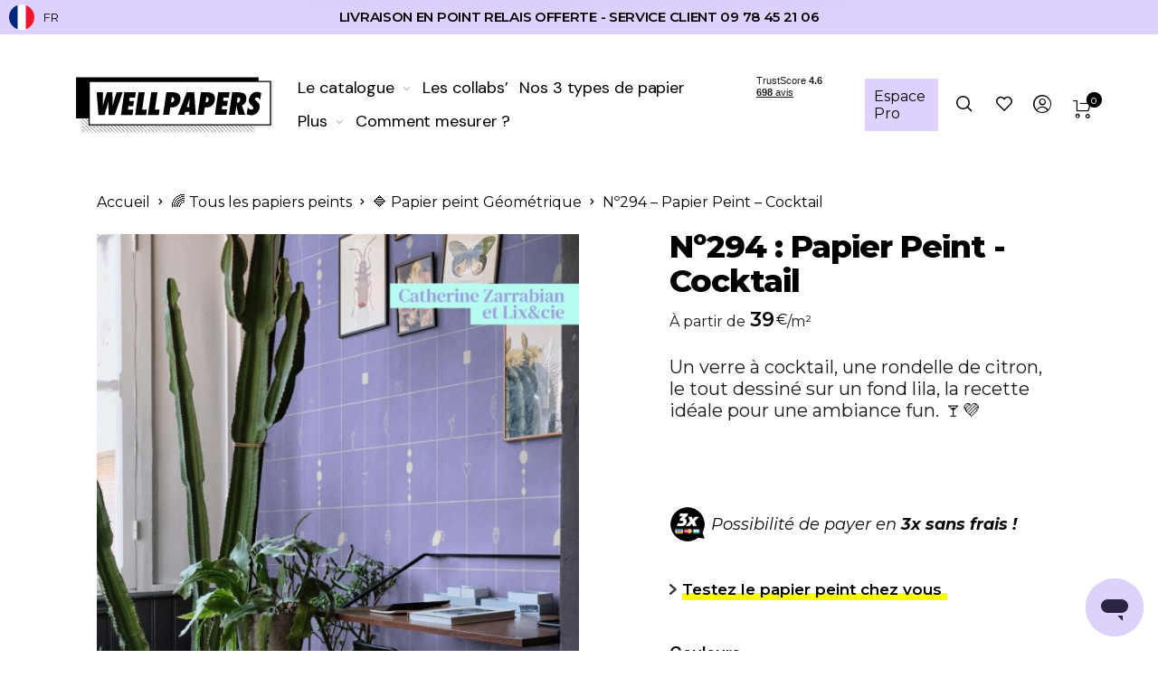

--- FILE ---
content_type: text/html; charset=UTF-8
request_url: https://www.wellpapers.com/papier-peint/papier-peint-a-carreaux-cocktail
body_size: 67010
content:
<!DOCTYPE html>

<html lang="fr-FR" class="no-js">

<head>
	<meta charset="UTF-8">
    <meta name="viewport" content="width=device-width, initial-scale=1.0, maximum-scale=1.0, user-scalable=0" />

    <link rel="profile" href="http://gmpg.org/xfn/11">
    <link rel="pingback" href="">

					<script>document.documentElement.className = document.documentElement.className + ' yes-js js_active js'</script>
				<meta name='robots' content='index, follow, max-image-preview:large, max-snippet:-1, max-video-preview:-1' />
<link rel="alternate" hreflang="fr" href="https://www.wellpapers.com/papier-peint/papier-peint-a-carreaux-cocktail" />
<link rel="alternate" hreflang="es" href="https://www.wellpapers.com/es/papier-peint/papier-peint-a-carreaux-cocktail" />
<link rel="alternate" hreflang="en" href="https://www.wellpapers.com/en/wallpaper/cocktail-checked-wallpaper" />
<link rel="alternate" hreflang="x-default" href="https://www.wellpapers.com/papier-peint/papier-peint-a-carreaux-cocktail" />

	<!-- This site is optimized with the Yoast SEO plugin v23.8 - https://yoast.com/wordpress/plugins/seo/ -->
	<title>Papier peint à carreaux : Cocktail - Wellpapers</title><link rel="preload" data-rocket-preload as="style" href="https://fonts.googleapis.com/css2?family=DM+Sans:ital,opsz,wght@0,9..40,100..1000;1,9..40,100..1000&#038;family=DM+Serif+Text:ital@0;1&#038;family=DM+Sans:ital,wght@0,400&#038;family=DM+Serif+Display:ital,wght@0,400&#038;family=Montserrat:ital,wght@0,100;0,200;0,300;0,400;0,500;0,600;0,700;0,800;0,900;1,100;1,200;1,300;1,400;1,500;1,600;1,700;1,800;1,900&#038;display=swap" /><link rel="stylesheet" href="https://fonts.googleapis.com/css2?family=DM+Sans:ital,opsz,wght@0,9..40,100..1000;1,9..40,100..1000&#038;family=DM+Serif+Text:ital@0;1&#038;family=DM+Sans:ital,wght@0,400&#038;family=DM+Serif+Display:ital,wght@0,400&#038;family=Montserrat:ital,wght@0,100;0,200;0,300;0,400;0,500;0,600;0,700;0,800;0,900;1,100;1,200;1,300;1,400;1,500;1,600;1,700;1,800;1,900&#038;display=swap" media="print" onload="this.media='all'" /><noscript><link rel="stylesheet" href="https://fonts.googleapis.com/css2?family=DM+Sans:ital,opsz,wght@0,9..40,100..1000;1,9..40,100..1000&#038;family=DM+Serif+Text:ital@0;1&#038;family=DM+Sans:ital,wght@0,400&#038;family=DM+Serif+Display:ital,wght@0,400&#038;family=Montserrat:ital,wght@0,100;0,200;0,300;0,400;0,500;0,600;0,700;0,800;0,900;1,100;1,200;1,300;1,400;1,500;1,600;1,700;1,800;1,900&#038;display=swap" /></noscript><link rel="preload" data-rocket-preload as="image" href="https://cdn.wellpapers.com/wp-content/uploads/2022/08/n294.1-1-scaled.jpg" imagesrcset="https://cdn.wellpapers.com/wp-content/uploads/2022/08/n294.1-1-600x900.jpg 600w, https://cdn.wellpapers.com/wp-content/uploads/2022/08/n294.1-1-300x450.jpg 300w, https://cdn.wellpapers.com/wp-content/uploads/2022/08/n294.1-1-200x300.jpg 200w, https://cdn.wellpapers.com/wp-content/uploads/2022/08/n294.1-1-683x1024.jpg 683w, https://cdn.wellpapers.com/wp-content/uploads/2022/08/n294.1-1-768x1152.jpg 768w, https://cdn.wellpapers.com/wp-content/uploads/2022/08/n294.1-1-1024x1536.jpg 1024w, https://cdn.wellpapers.com/wp-content/uploads/2022/08/n294.1-1-1365x2048.jpg 1365w, https://cdn.wellpapers.com/wp-content/uploads/2022/08/n294.1-1-533x800.jpg 533w, https://cdn.wellpapers.com/wp-content/uploads/2022/08/n294.1-1-667x1000.jpg 667w, https://cdn.wellpapers.com/wp-content/uploads/2022/08/n294.1-1-scaled.jpg 1706w" imagesizes="(max-width: 600px) 100vw, 600px" fetchpriority="high">
	<meta name="description" content="Papier peint à carreaux : Cocktail 🍸💜. Livraison offerte et réalisée en 72h. Paiement en 3x sans frais disponible." />
	<link rel="canonical" href="https://www.wellpapers.com/papier-peint/papier-peint-a-carreaux-cocktail" />
	<meta property="og:locale" content="fr_FR" />
	<meta property="og:type" content="article" />
	<meta property="og:title" content="Papier peint à carreaux : Cocktail - Wellpapers" />
	<meta property="og:description" content="Papier peint à carreaux : Cocktail 🍸💜. Livraison offerte et réalisée en 72h. Paiement en 3x sans frais disponible." />
	<meta property="og:url" content="https://www.wellpapers.com/papier-peint/papier-peint-a-carreaux-cocktail" />
	<meta property="og:site_name" content="Wellpapers" />
	<meta property="article:publisher" content="https://www.facebook.com/Wellpapers.co" />
	<meta property="article:modified_time" content="2024-04-08T12:06:19+00:00" />
	<meta property="og:image" content="https://cdn.wellpapers.com/wp-content/uploads/2022/08/n294.1-1-scaled.jpg" />
	<meta property="og:image:width" content="1706" />
	<meta property="og:image:height" content="2560" />
	<meta property="og:image:type" content="image/jpeg" />
	<meta name="twitter:card" content="summary_large_image" />
	<meta name="twitter:label1" content="Durée de lecture estimée" />
	<meta name="twitter:data1" content="2 minutes" />
	<script type="application/ld+json" class="yoast-schema-graph">{"@context":"https://schema.org","@graph":[{"@type":"WebPage","@id":"https://www.wellpapers.com/papier-peint/papier-peint-a-carreaux-cocktail","url":"https://www.wellpapers.com/papier-peint/papier-peint-a-carreaux-cocktail","name":"Papier peint à carreaux : Cocktail - Wellpapers","isPartOf":{"@id":"https://www.wellpapers.com/#website"},"primaryImageOfPage":{"@id":"https://www.wellpapers.com/papier-peint/papier-peint-a-carreaux-cocktail#primaryimage"},"image":{"@id":"https://www.wellpapers.com/papier-peint/papier-peint-a-carreaux-cocktail#primaryimage"},"thumbnailUrl":"https://cdn.wellpapers.com/wp-content/uploads/2022/08/n294.1-1-scaled.jpg","datePublished":"2022-08-19T08:26:38+00:00","dateModified":"2024-04-08T12:06:19+00:00","description":"Papier peint à carreaux : Cocktail 🍸💜. Livraison offerte et réalisée en 72h. Paiement en 3x sans frais disponible.","breadcrumb":{"@id":"https://www.wellpapers.com/papier-peint/papier-peint-a-carreaux-cocktail#breadcrumb"},"inLanguage":"fr-FR","potentialAction":[{"@type":"ReadAction","target":["https://www.wellpapers.com/papier-peint/papier-peint-a-carreaux-cocktail"]}]},{"@type":"ImageObject","inLanguage":"fr-FR","@id":"https://www.wellpapers.com/papier-peint/papier-peint-a-carreaux-cocktail#primaryimage","url":"https://cdn.wellpapers.com/wp-content/uploads/2022/08/n294.1-1-scaled.jpg","contentUrl":"https://cdn.wellpapers.com/wp-content/uploads/2022/08/n294.1-1-scaled.jpg","width":1706,"height":2560,"caption":"papier peint à carreaux cocktail"},{"@type":"BreadcrumbList","@id":"https://www.wellpapers.com/papier-peint/papier-peint-a-carreaux-cocktail#breadcrumb","itemListElement":[{"@type":"ListItem","position":1,"name":"Home","item":"https://www.wellpapers.com/"},{"@type":"ListItem","position":2,"name":"Catalogue","item":"https://www.wellpapers.com/catalogue"},{"@type":"ListItem","position":3,"name":"Nº294 : Papier Peint &#8211; Cocktail"}]},{"@type":"WebSite","@id":"https://www.wellpapers.com/#website","url":"https://www.wellpapers.com/","name":"Wellpapers","description":"Créateur de papiers peints sur mesure","publisher":{"@id":"https://www.wellpapers.com/#organization"},"potentialAction":[{"@type":"SearchAction","target":{"@type":"EntryPoint","urlTemplate":"https://www.wellpapers.com/?s={search_term_string}"},"query-input":{"@type":"PropertyValueSpecification","valueRequired":true,"valueName":"search_term_string"}}],"inLanguage":"fr-FR"},{"@type":"Organization","@id":"https://www.wellpapers.com/#organization","name":"Wellpapers","url":"https://www.wellpapers.com/","logo":{"@type":"ImageObject","inLanguage":"fr-FR","@id":"https://www.wellpapers.com/#/schema/logo/image/","url":"https://cdn.wellpapers.com/wp-content/uploads/2024/12/wellpapers-logo-for-pdf-invoice.svg","contentUrl":"https://cdn.wellpapers.com/wp-content/uploads/2024/12/wellpapers-logo-for-pdf-invoice.svg","width":349,"height":100,"caption":"Wellpapers"},"image":{"@id":"https://www.wellpapers.com/#/schema/logo/image/"},"sameAs":["https://www.facebook.com/Wellpapers.co","https://www.linkedin.com/company/wellpapers/","https://www.instagram.com/wellpapers_com/","https://www.pinterest.fr/Wellpapers2020/_saved/","https://www.youtube.com/@wellpapers7351"]}]}</script>
	<!-- / Yoast SEO plugin. -->


<link rel='dns-prefetch' href='//static.klaviyo.com' />
<link rel='dns-prefetch' href='//js.hs-scripts.com' />
<link rel='dns-prefetch' href='//widget.trustpilot.com' />
<link rel='dns-prefetch' href='//fonts.googleapis.com' />
<link rel='dns-prefetch' href='//cdn.wellpapers.com' />
<link rel='dns-prefetch' href='//cdn.popt.in' />
<link rel='dns-prefetch' href='//display.popt.in' />
<link rel='dns-prefetch' href='//connect.facebook.net' />
<link rel='dns-prefetch' href='//script.hotjar.com' />
<link rel='dns-prefetch' href='//cdnjs.cloudflare.com' />
<link href='https://fonts.gstatic.com' crossorigin rel='preconnect' />
<link href='https://cdn.wellpapers.com' rel='preconnect' />
<link rel="alternate" type="application/rss+xml" title="Wellpapers &raquo; Flux" href="https://www.wellpapers.com/feed" />
<link rel="alternate" type="application/rss+xml" title="Wellpapers &raquo; Flux des commentaires" href="https://www.wellpapers.com/comments/feed" />
<link rel='stylesheet' id='wc-stripe-blocks-checkout-style-css' href='https://cdn.wellpapers.com/wp-content/plugins/woocommerce-gateway-stripe/build/upe_blocks.css?ver=80aba14d0d0aecb5950a5419963416fe' type='text/css' media='all' />
<style id='wp-emoji-styles-inline-css' type='text/css'>

	img.wp-smiley, img.emoji {
		display: inline !important;
		border: none !important;
		box-shadow: none !important;
		height: 1em !important;
		width: 1em !important;
		margin: 0 0.07em !important;
		vertical-align: -0.1em !important;
		background: none !important;
		padding: 0 !important;
	}
</style>
<link rel='stylesheet' id='wp-block-library-css' href='https://cdn.wellpapers.com/wp-includes/css/dist/block-library/style.min.css?ver=6.6.2' type='text/css' media='all' />
<style id='wp-block-library-theme-inline-css' type='text/css'>
.wp-block-audio :where(figcaption){color:#555;font-size:13px;text-align:center}.is-dark-theme .wp-block-audio :where(figcaption){color:#ffffffa6}.wp-block-audio{margin:0 0 1em}.wp-block-code{border:1px solid #ccc;border-radius:4px;font-family:Menlo,Consolas,monaco,monospace;padding:.8em 1em}.wp-block-embed :where(figcaption){color:#555;font-size:13px;text-align:center}.is-dark-theme .wp-block-embed :where(figcaption){color:#ffffffa6}.wp-block-embed{margin:0 0 1em}.blocks-gallery-caption{color:#555;font-size:13px;text-align:center}.is-dark-theme .blocks-gallery-caption{color:#ffffffa6}:root :where(.wp-block-image figcaption){color:#555;font-size:13px;text-align:center}.is-dark-theme :root :where(.wp-block-image figcaption){color:#ffffffa6}.wp-block-image{margin:0 0 1em}.wp-block-pullquote{border-bottom:4px solid;border-top:4px solid;color:currentColor;margin-bottom:1.75em}.wp-block-pullquote cite,.wp-block-pullquote footer,.wp-block-pullquote__citation{color:currentColor;font-size:.8125em;font-style:normal;text-transform:uppercase}.wp-block-quote{border-left:.25em solid;margin:0 0 1.75em;padding-left:1em}.wp-block-quote cite,.wp-block-quote footer{color:currentColor;font-size:.8125em;font-style:normal;position:relative}.wp-block-quote.has-text-align-right{border-left:none;border-right:.25em solid;padding-left:0;padding-right:1em}.wp-block-quote.has-text-align-center{border:none;padding-left:0}.wp-block-quote.is-large,.wp-block-quote.is-style-large,.wp-block-quote.is-style-plain{border:none}.wp-block-search .wp-block-search__label{font-weight:700}.wp-block-search__button{border:1px solid #ccc;padding:.375em .625em}:where(.wp-block-group.has-background){padding:1.25em 2.375em}.wp-block-separator.has-css-opacity{opacity:.4}.wp-block-separator{border:none;border-bottom:2px solid;margin-left:auto;margin-right:auto}.wp-block-separator.has-alpha-channel-opacity{opacity:1}.wp-block-separator:not(.is-style-wide):not(.is-style-dots){width:100px}.wp-block-separator.has-background:not(.is-style-dots){border-bottom:none;height:1px}.wp-block-separator.has-background:not(.is-style-wide):not(.is-style-dots){height:2px}.wp-block-table{margin:0 0 1em}.wp-block-table td,.wp-block-table th{word-break:normal}.wp-block-table :where(figcaption){color:#555;font-size:13px;text-align:center}.is-dark-theme .wp-block-table :where(figcaption){color:#ffffffa6}.wp-block-video :where(figcaption){color:#555;font-size:13px;text-align:center}.is-dark-theme .wp-block-video :where(figcaption){color:#ffffffa6}.wp-block-video{margin:0 0 1em}:root :where(.wp-block-template-part.has-background){margin-bottom:0;margin-top:0;padding:1.25em 2.375em}
</style>
<style id='safe-svg-svg-icon-style-inline-css' type='text/css'>
.safe-svg-cover .safe-svg-inside{display:inline-block;max-width:100%}.safe-svg-cover svg{height:100%;max-height:100%;max-width:100%;width:100%}

</style>
<link rel='stylesheet' id='wc-blocks-vendors-style-css' href='https://cdn.wellpapers.com/wp-content/plugins/woocommerce/packages/woocommerce-blocks/build/wc-blocks-vendors-style.css?ver=10.0.6' type='text/css' media='all' />
<link rel='stylesheet' id='wc-blocks-style-css' href='https://cdn.wellpapers.com/wp-content/plugins/woocommerce/packages/woocommerce-blocks/build/wc-blocks-style.css?ver=10.0.6' type='text/css' media='all' />
<link rel='stylesheet' id='jquery-selectBox-css' href='https://cdn.wellpapers.com/wp-content/plugins/yith-woocommerce-wishlist/assets/css/jquery.selectBox.css?ver=1.2.0' type='text/css' media='all' />
<link rel='stylesheet' id='yith-wcwl-font-awesome-css' href='https://cdn.wellpapers.com/wp-content/plugins/yith-woocommerce-wishlist/assets/css/font-awesome.css?ver=4.7.0' type='text/css' media='all' />
<link rel='stylesheet' id='woocommerce_prettyPhoto_css-css' href='//cdn.wellpapers.com/wp-content/plugins/woocommerce/assets/css/prettyPhoto.css?ver=3.1.6' type='text/css' media='all' />
<link rel='stylesheet' id='yith-wcwl-main-css' href='https://cdn.wellpapers.com/wp-content/plugins/yith-woocommerce-wishlist/assets/css/style.css?ver=3.22.0' type='text/css' media='all' />
<style id='yith-wcwl-main-inline-css' type='text/css'>
.yith-wcwl-share li a{color: #FFFFFF;}.yith-wcwl-share li a:hover{color: #FFFFFF;}.yith-wcwl-share a.email{background: #FBB102; background-color: #FBB102;}.yith-wcwl-share a.email:hover{background: #595A5A; background-color: #595A5A;}.yith-wcwl-share a.whatsapp{background: #00A901; background-color: #00A901;}.yith-wcwl-share a.whatsapp:hover{background: #595A5A; background-color: #595A5A;}
</style>
<style id='classic-theme-styles-inline-css' type='text/css'>
/*! This file is auto-generated */
.wp-block-button__link{color:#fff;background-color:#32373c;border-radius:9999px;box-shadow:none;text-decoration:none;padding:calc(.667em + 2px) calc(1.333em + 2px);font-size:1.125em}.wp-block-file__button{background:#32373c;color:#fff;text-decoration:none}
</style>
<style id='global-styles-inline-css' type='text/css'>
:root{--wp--preset--aspect-ratio--square: 1;--wp--preset--aspect-ratio--4-3: 4/3;--wp--preset--aspect-ratio--3-4: 3/4;--wp--preset--aspect-ratio--3-2: 3/2;--wp--preset--aspect-ratio--2-3: 2/3;--wp--preset--aspect-ratio--16-9: 16/9;--wp--preset--aspect-ratio--9-16: 9/16;--wp--preset--color--black: #000000;--wp--preset--color--cyan-bluish-gray: #abb8c3;--wp--preset--color--white: #ffffff;--wp--preset--color--pale-pink: #f78da7;--wp--preset--color--vivid-red: #cf2e2e;--wp--preset--color--luminous-vivid-orange: #ff6900;--wp--preset--color--luminous-vivid-amber: #fcb900;--wp--preset--color--light-green-cyan: #7bdcb5;--wp--preset--color--vivid-green-cyan: #00d084;--wp--preset--color--pale-cyan-blue: #8ed1fc;--wp--preset--color--vivid-cyan-blue: #0693e3;--wp--preset--color--vivid-purple: #9b51e0;--wp--preset--gradient--vivid-cyan-blue-to-vivid-purple: linear-gradient(135deg,rgba(6,147,227,1) 0%,rgb(155,81,224) 100%);--wp--preset--gradient--light-green-cyan-to-vivid-green-cyan: linear-gradient(135deg,rgb(122,220,180) 0%,rgb(0,208,130) 100%);--wp--preset--gradient--luminous-vivid-amber-to-luminous-vivid-orange: linear-gradient(135deg,rgba(252,185,0,1) 0%,rgba(255,105,0,1) 100%);--wp--preset--gradient--luminous-vivid-orange-to-vivid-red: linear-gradient(135deg,rgba(255,105,0,1) 0%,rgb(207,46,46) 100%);--wp--preset--gradient--very-light-gray-to-cyan-bluish-gray: linear-gradient(135deg,rgb(238,238,238) 0%,rgb(169,184,195) 100%);--wp--preset--gradient--cool-to-warm-spectrum: linear-gradient(135deg,rgb(74,234,220) 0%,rgb(151,120,209) 20%,rgb(207,42,186) 40%,rgb(238,44,130) 60%,rgb(251,105,98) 80%,rgb(254,248,76) 100%);--wp--preset--gradient--blush-light-purple: linear-gradient(135deg,rgb(255,206,236) 0%,rgb(152,150,240) 100%);--wp--preset--gradient--blush-bordeaux: linear-gradient(135deg,rgb(254,205,165) 0%,rgb(254,45,45) 50%,rgb(107,0,62) 100%);--wp--preset--gradient--luminous-dusk: linear-gradient(135deg,rgb(255,203,112) 0%,rgb(199,81,192) 50%,rgb(65,88,208) 100%);--wp--preset--gradient--pale-ocean: linear-gradient(135deg,rgb(255,245,203) 0%,rgb(182,227,212) 50%,rgb(51,167,181) 100%);--wp--preset--gradient--electric-grass: linear-gradient(135deg,rgb(202,248,128) 0%,rgb(113,206,126) 100%);--wp--preset--gradient--midnight: linear-gradient(135deg,rgb(2,3,129) 0%,rgb(40,116,252) 100%);--wp--preset--font-size--small: 13px;--wp--preset--font-size--medium: 20px;--wp--preset--font-size--large: 36px;--wp--preset--font-size--x-large: 42px;--wp--preset--spacing--20: 0.44rem;--wp--preset--spacing--30: 0.67rem;--wp--preset--spacing--40: 1rem;--wp--preset--spacing--50: 1.5rem;--wp--preset--spacing--60: 2.25rem;--wp--preset--spacing--70: 3.38rem;--wp--preset--spacing--80: 5.06rem;--wp--preset--shadow--natural: 6px 6px 9px rgba(0, 0, 0, 0.2);--wp--preset--shadow--deep: 12px 12px 50px rgba(0, 0, 0, 0.4);--wp--preset--shadow--sharp: 6px 6px 0px rgba(0, 0, 0, 0.2);--wp--preset--shadow--outlined: 6px 6px 0px -3px rgba(255, 255, 255, 1), 6px 6px rgba(0, 0, 0, 1);--wp--preset--shadow--crisp: 6px 6px 0px rgba(0, 0, 0, 1);}:where(.is-layout-flex){gap: 0.5em;}:where(.is-layout-grid){gap: 0.5em;}body .is-layout-flex{display: flex;}.is-layout-flex{flex-wrap: wrap;align-items: center;}.is-layout-flex > :is(*, div){margin: 0;}body .is-layout-grid{display: grid;}.is-layout-grid > :is(*, div){margin: 0;}:where(.wp-block-columns.is-layout-flex){gap: 2em;}:where(.wp-block-columns.is-layout-grid){gap: 2em;}:where(.wp-block-post-template.is-layout-flex){gap: 1.25em;}:where(.wp-block-post-template.is-layout-grid){gap: 1.25em;}.has-black-color{color: var(--wp--preset--color--black) !important;}.has-cyan-bluish-gray-color{color: var(--wp--preset--color--cyan-bluish-gray) !important;}.has-white-color{color: var(--wp--preset--color--white) !important;}.has-pale-pink-color{color: var(--wp--preset--color--pale-pink) !important;}.has-vivid-red-color{color: var(--wp--preset--color--vivid-red) !important;}.has-luminous-vivid-orange-color{color: var(--wp--preset--color--luminous-vivid-orange) !important;}.has-luminous-vivid-amber-color{color: var(--wp--preset--color--luminous-vivid-amber) !important;}.has-light-green-cyan-color{color: var(--wp--preset--color--light-green-cyan) !important;}.has-vivid-green-cyan-color{color: var(--wp--preset--color--vivid-green-cyan) !important;}.has-pale-cyan-blue-color{color: var(--wp--preset--color--pale-cyan-blue) !important;}.has-vivid-cyan-blue-color{color: var(--wp--preset--color--vivid-cyan-blue) !important;}.has-vivid-purple-color{color: var(--wp--preset--color--vivid-purple) !important;}.has-black-background-color{background-color: var(--wp--preset--color--black) !important;}.has-cyan-bluish-gray-background-color{background-color: var(--wp--preset--color--cyan-bluish-gray) !important;}.has-white-background-color{background-color: var(--wp--preset--color--white) !important;}.has-pale-pink-background-color{background-color: var(--wp--preset--color--pale-pink) !important;}.has-vivid-red-background-color{background-color: var(--wp--preset--color--vivid-red) !important;}.has-luminous-vivid-orange-background-color{background-color: var(--wp--preset--color--luminous-vivid-orange) !important;}.has-luminous-vivid-amber-background-color{background-color: var(--wp--preset--color--luminous-vivid-amber) !important;}.has-light-green-cyan-background-color{background-color: var(--wp--preset--color--light-green-cyan) !important;}.has-vivid-green-cyan-background-color{background-color: var(--wp--preset--color--vivid-green-cyan) !important;}.has-pale-cyan-blue-background-color{background-color: var(--wp--preset--color--pale-cyan-blue) !important;}.has-vivid-cyan-blue-background-color{background-color: var(--wp--preset--color--vivid-cyan-blue) !important;}.has-vivid-purple-background-color{background-color: var(--wp--preset--color--vivid-purple) !important;}.has-black-border-color{border-color: var(--wp--preset--color--black) !important;}.has-cyan-bluish-gray-border-color{border-color: var(--wp--preset--color--cyan-bluish-gray) !important;}.has-white-border-color{border-color: var(--wp--preset--color--white) !important;}.has-pale-pink-border-color{border-color: var(--wp--preset--color--pale-pink) !important;}.has-vivid-red-border-color{border-color: var(--wp--preset--color--vivid-red) !important;}.has-luminous-vivid-orange-border-color{border-color: var(--wp--preset--color--luminous-vivid-orange) !important;}.has-luminous-vivid-amber-border-color{border-color: var(--wp--preset--color--luminous-vivid-amber) !important;}.has-light-green-cyan-border-color{border-color: var(--wp--preset--color--light-green-cyan) !important;}.has-vivid-green-cyan-border-color{border-color: var(--wp--preset--color--vivid-green-cyan) !important;}.has-pale-cyan-blue-border-color{border-color: var(--wp--preset--color--pale-cyan-blue) !important;}.has-vivid-cyan-blue-border-color{border-color: var(--wp--preset--color--vivid-cyan-blue) !important;}.has-vivid-purple-border-color{border-color: var(--wp--preset--color--vivid-purple) !important;}.has-vivid-cyan-blue-to-vivid-purple-gradient-background{background: var(--wp--preset--gradient--vivid-cyan-blue-to-vivid-purple) !important;}.has-light-green-cyan-to-vivid-green-cyan-gradient-background{background: var(--wp--preset--gradient--light-green-cyan-to-vivid-green-cyan) !important;}.has-luminous-vivid-amber-to-luminous-vivid-orange-gradient-background{background: var(--wp--preset--gradient--luminous-vivid-amber-to-luminous-vivid-orange) !important;}.has-luminous-vivid-orange-to-vivid-red-gradient-background{background: var(--wp--preset--gradient--luminous-vivid-orange-to-vivid-red) !important;}.has-very-light-gray-to-cyan-bluish-gray-gradient-background{background: var(--wp--preset--gradient--very-light-gray-to-cyan-bluish-gray) !important;}.has-cool-to-warm-spectrum-gradient-background{background: var(--wp--preset--gradient--cool-to-warm-spectrum) !important;}.has-blush-light-purple-gradient-background{background: var(--wp--preset--gradient--blush-light-purple) !important;}.has-blush-bordeaux-gradient-background{background: var(--wp--preset--gradient--blush-bordeaux) !important;}.has-luminous-dusk-gradient-background{background: var(--wp--preset--gradient--luminous-dusk) !important;}.has-pale-ocean-gradient-background{background: var(--wp--preset--gradient--pale-ocean) !important;}.has-electric-grass-gradient-background{background: var(--wp--preset--gradient--electric-grass) !important;}.has-midnight-gradient-background{background: var(--wp--preset--gradient--midnight) !important;}.has-small-font-size{font-size: var(--wp--preset--font-size--small) !important;}.has-medium-font-size{font-size: var(--wp--preset--font-size--medium) !important;}.has-large-font-size{font-size: var(--wp--preset--font-size--large) !important;}.has-x-large-font-size{font-size: var(--wp--preset--font-size--x-large) !important;}
:where(.wp-block-post-template.is-layout-flex){gap: 1.25em;}:where(.wp-block-post-template.is-layout-grid){gap: 1.25em;}
:where(.wp-block-columns.is-layout-flex){gap: 2em;}:where(.wp-block-columns.is-layout-grid){gap: 2em;}
:root :where(.wp-block-pullquote){font-size: 1.5em;line-height: 1.6;}
</style>
<style id='woocommerce-inline-inline-css' type='text/css'>
.woocommerce form .form-row .required { visibility: visible; }
</style>
<link rel='stylesheet' id='metorik-css-css' href='https://cdn.wellpapers.com/wp-content/plugins/metorik-helper/assets/css/metorik.css?ver=2.0.10' type='text/css' media='all' />
<link rel='stylesheet' id='barberry-app-css' href='https://cdn.wellpapers.com/wp-content/themes/wellpapers/assets/barberry.css?ver=107361c4' type='text/css' media='all' />
<link rel='stylesheet' id='stylesheet-css' href='https://cdn.wellpapers.com/wp-content/themes/wellpapers/style.css?ver=1.0' type='text/css' media='all' />
<link rel='stylesheet' id='taxopress-frontend-css-css' href='https://cdn.wellpapers.com/wp-content/plugins/simple-tags/assets/frontend/css/frontend.css?ver=3.35.1' type='text/css' media='all' />
<link rel='stylesheet' id='tawcvs-frontend-css' href='https://cdn.wellpapers.com/wp-content/plugins/variation-swatches-for-woocommerce/assets/css/frontend.css?ver=2.2.5' type='text/css' media='all' />
<link rel='stylesheet' id='wellpapers-css' href='https://cdn.wellpapers.com/wp-content/themes/wellpapers/assets/index.css?ver=107361c4' type='text/css' media='all' />


<style id='rocket-lazyload-inline-css' type='text/css'>
.rll-youtube-player{position:relative;padding-bottom:56.23%;height:0;overflow:hidden;max-width:100%;}.rll-youtube-player:focus-within{outline: 2px solid currentColor;outline-offset: 5px;}.rll-youtube-player iframe{position:absolute;top:0;left:0;width:100%;height:100%;z-index:100;background:0 0}.rll-youtube-player img{bottom:0;display:block;left:0;margin:auto;max-width:100%;width:100%;position:absolute;right:0;top:0;border:none;height:auto;-webkit-transition:.4s all;-moz-transition:.4s all;transition:.4s all}.rll-youtube-player img:hover{-webkit-filter:brightness(75%)}.rll-youtube-player .play{height:100%;width:100%;left:0;top:0;position:absolute;background:url(https://www.wellpapers.com/wp-content/plugins/wp-rocket/assets/img/youtube.png) no-repeat center;background-color: transparent !important;cursor:pointer;border:none;}.wp-embed-responsive .wp-has-aspect-ratio .rll-youtube-player{position:absolute;padding-bottom:0;width:100%;height:100%;top:0;bottom:0;left:0;right:0}
</style>
<script type="text/javascript" id="wpml-cookie-js-extra">
/* <![CDATA[ */
var wpml_cookies = {"wp-wpml_current_language":{"value":"fr","expires":1,"path":"\/"}};
var wpml_cookies = {"wp-wpml_current_language":{"value":"fr","expires":1,"path":"\/"}};
/* ]]> */
</script>
<script type="text/javascript" src="https://cdn.wellpapers.com/wp-content/plugins/sitepress-multilingual-cms/res/js/cookies/language-cookie.js?ver=476000" id="wpml-cookie-js" defer="defer" data-wp-strategy="defer"></script>
<script type="text/javascript" src="https://cdn.wellpapers.com/wp-includes/js/jquery/jquery.min.js?ver=3.7.1" id="jquery-core-js"></script>
<script type="text/javascript" src="https://cdn.wellpapers.com/wp-includes/js/jquery/jquery-migrate.min.js?ver=3.4.1" id="jquery-migrate-js"></script>
<script type="text/javascript" id="tp-js-js-extra">
/* <![CDATA[ */
var trustpilot_settings = {"key":"Fbi9kQ28afWSqFHQ","TrustpilotScriptUrl":"https:\/\/invitejs.trustpilot.com\/tp.min.js","IntegrationAppUrl":"\/\/ecommscript-integrationapp.trustpilot.com","PreviewScriptUrl":"\/\/ecommplugins-scripts.trustpilot.com\/v2.1\/js\/preview.min.js","PreviewCssUrl":"\/\/ecommplugins-scripts.trustpilot.com\/v2.1\/css\/preview.min.css","PreviewWPCssUrl":"\/\/ecommplugins-scripts.trustpilot.com\/v2.1\/css\/preview_wp.css","WidgetScriptUrl":"\/\/widget.trustpilot.com\/bootstrap\/v5\/tp.widget.bootstrap.min.js"};
/* ]]> */
</script>
<script type="text/javascript" src="https://cdn.wellpapers.com/wp-content/plugins/trustpilot-reviews/review/assets/js/headerScript.min.js?ver=1.0&#039; async=&#039;async" id="tp-js-js"></script>
<script type="text/javascript" src="https://cdn.wellpapers.com/wp-content/plugins/woocommerce/assets/js/jquery-blockui/jquery.blockUI.min.js?ver=2.7.0-wc.7.7.2" id="jquery-blockui-js"></script>
<script type="text/javascript" id="wc-add-to-cart-js-extra">
/* <![CDATA[ */
var wc_add_to_cart_params = {"ajax_url":"\/wp-admin\/admin-ajax.php","wc_ajax_url":"\/?wc-ajax=%%endpoint%%","i18n_view_cart":"Voir le panier","cart_url":"https:\/\/www.wellpapers.com\/cart","is_cart":"","cart_redirect_after_add":"no"};
/* ]]> */
</script>
<script type="text/javascript" src="https://cdn.wellpapers.com/wp-content/plugins/woocommerce/assets/js/frontend/add-to-cart.min.js?ver=7.7.2" id="wc-add-to-cart-js" data-rocket-defer defer></script>
<script type="text/javascript" src="https://cdn.wellpapers.com/wp-content/plugins/js_composer/assets/js/vendors/woocommerce-add-to-cart.js?ver=6.7.0" id="vc_woocommerce-add-to-cart-js-js" data-rocket-defer defer></script>
<script type="text/javascript" src="https://cdn.wellpapers.com/wp-content/plugins/simple-tags/assets/frontend/js/frontend.js?ver=3.35.1" id="taxopress-frontend-js-js" data-rocket-defer defer></script>
<script type="text/javascript" id="wc-settings-dep-in-header-js-after">
/* <![CDATA[ */
console.warn( "Scripts that have a dependency on [wc-settings, wc-blocks-checkout] must be loaded in the footer, klaviyo-klaviyo-checkout-block-editor-script was registered to load in the header, but has been switched to load in the footer instead. See https://github.com/woocommerce/woocommerce-gutenberg-products-block/pull/5059" );
console.warn( "Scripts that have a dependency on [wc-settings, wc-blocks-checkout] must be loaded in the footer, klaviyo-klaviyo-checkout-block-view-script was registered to load in the header, but has been switched to load in the footer instead. See https://github.com/woocommerce/woocommerce-gutenberg-products-block/pull/5059" );
/* ]]> */
</script>
<link rel="https://api.w.org/" href="https://www.wellpapers.com/wp-json/" /><link rel="alternate" title="JSON" type="application/json" href="https://www.wellpapers.com/wp-json/wp/v2/product/24416" /><link rel="EditURI" type="application/rsd+xml" title="RSD" href="https://www.wellpapers.com/xmlrpc.php?rsd" />
<meta name="generator" content="WordPress 6.6.2" />
<meta name="generator" content="WooCommerce 7.7.2" />
<link rel='shortlink' href='https://www.wellpapers.com/?p=24416' />
<link rel="alternate" title="oEmbed (JSON)" type="application/json+oembed" href="https://www.wellpapers.com/wp-json/oembed/1.0/embed?url=https%3A%2F%2Fwww.wellpapers.com%2Fpapier-peint%2Fpapier-peint-a-carreaux-cocktail" />
<link rel="alternate" title="oEmbed (XML)" type="text/xml+oembed" href="https://www.wellpapers.com/wp-json/oembed/1.0/embed?url=https%3A%2F%2Fwww.wellpapers.com%2Fpapier-peint%2Fpapier-peint-a-carreaux-cocktail&#038;format=xml" />
<style>
         #wp-admin-bar-purge-all {
            display: none !important;
        }
    </style><meta name="generator" content="WPML ver:4.7.6 stt:1,4,2;" />

<!-- Google Analytics Integration -->
<script async src='https://www.googletagmanager.com/gtag/js?id=G-31EE8MFFW9'></script>
<script>
window.dataLayer = window.dataLayer || [];
function gtag(){dataLayer.push(arguments);}
gtag('consent', 'default', {"analytics_storage":"denied","ad_storage":"denied","ad_user_data":"denied","ad_personalization":"denied","wait_for_update":500});
gtag('js', new Date());
gtag('config', "G-31EE8MFFW9", {"allow_google_signals":true,"logged_in":"no"});
gtag('config', "AW-527146434", {"allow_enhanced_conversions":true});
</script>
<script>
gtag('event', 'view_item', {"send_to":"G-31EE8MFFW9","currency":"EUR","value":39,"items":[{"item_id":"#24416","item_name":"Nº294 - Papier Peint - Cocktail","price":39,"item_category":"🫟 Papier peint Pop urbain","item_category2":"🔷 Papier peint Géométrique","item_category3":"🌈 Tous les papiers peints"}]});
gtag('event', 'view_item', {"send_to":"AW-527146434","value":39,"items":[{"id":"#24416","google_business_vertical":"retail"}]});
</script>

<!-- Google Tag Manager -->
<script>(function(w,d,s,l,i){w[l]=w[l]||[];w[l].push({'gtm.start':new Date().getTime(),event:'gtm.js'});var f=d.getElementsByTagName(s)[0],j=d.createElement(s),dl=l!='dataLayer'?'&l='+l:'';j.async=true;j.src='https://www.googletagmanager.com/gtm.js?id='+i+dl;f.parentNode.insertBefore(j,f);})(window,document,'script','dataLayer',"GTM-WTVNR6W");</script>

<!-- Zendesk Widget Code -->
<script id='ze-snippet' src='https://static.zdassets.com/ekr/snippet.js?key=a72d1ed6-9938-4fae-bf46-16d29cd2ee4d' data-rocket-defer defer></script>

<!-- Facebook No Script Code -->
<noscript><img height='1' width='1' style='display:none' alt='' src='https://www.facebook.com/tr?id=2448440341998892&ev=PageView&noscript=1'/></noscript>

<!-- Axeptio Cookies Banner -->
<script>window.axeptioSettings = {"clientId":"604a69ea8f5ec07be7499432","cookiesVersion":"prod"}; (function(d, s) {var t = d.getElementsByTagName(s)[0], e = d.createElement(s); e.async = true; e.src = '//static.axept.io/sdk.js'; t.parentNode.insertBefore(e, t);})(document, 'script');</script>

<!-- Axeptio Launchers -->
<script>
// Google Consent API
function updateAnalyticsConsent(it) { /*gtag('consent', 'update', {analytics_storage: it ? 'granted':'denied'}); console.log('analytics:', it ? 'granted':'denied')*/ }
function updateAdsConsent(it) { /*gtag('consent', 'update',  {ad_storage: it ? 'granted':'denied'}); console.log('ads:', it ? 'granted':'denied')*/ }
// Pinterest Pixel Launcher
if(!window.pintrk){window.pintrk=function(){window.pintrk.queue.push(Array.prototype.slice.call(arguments))};var n=window.pintrk;n.queue=[];n.version='3.0';}
function launchPinterest() {var t=document.createElement('script');t.async=!0;t.src='https://s.pinimg.com/ct/core.js';var r=document.getElementsByTagName('script')[0];r.parentNode.insertBefore(t,r)}
pintrk("load", "2613198085055");pintrk('page');
// Zendesk Widget
function setZendeskCookies(it){if(window.zE){zE('messenger:set','cookies',it?'all':'none');console.log('zendesk:',it?'granted':'denied')}}
// Microsoft Ads Conversion Launcher
(function(w,d,t,r,u){var f,n,i;w[u]=w[u]||[],f=function(){var o={ti:"283012011"};o.q=w[u],w[u]=new UET(o),w[u].push('pageLoad')},w.launchBing=function(){n=d.createElement(t),n.src=r,n.async=1,n.onload=n.onreadystatechange=function(){var s=this.readyState;s&&s!=='loaded'&&s!=='complete'||(f(),n.onload=n.onreadystatechange=null)},i=d.getElementsByTagName(t)[0],i.parentNode.insertBefore(n,i),w.uetq = w.uetq || [];w.uetq.push('consent', 'default', {'ad_storage': 'denied'});w.uetq.push('consent', 'update', {'ad_storage': 'granted'});}})(window,document,'script','//bat.bing.com/bat.js','uetq');
// Facebook Pixel Launcher
!function(f,b,e,n,t,s){f.fbq||(n=f.fbq=function(){n.callMethod?n.callMethod.apply(n,arguments):n.queue.push(arguments)},f._fbq||(f._fbq=n),(n.push=n).loaded=!0,n.version='2.0',n.queue=[],f.launchFacebookPixel=function(){(t=b.createElement(e)).async=!0,t.src='https://connect.facebook.net/en_US/fbevents.js',(s=b.getElementsByTagName(e)[0]).parentNode.insertBefore(t,s)})}(window,document,'script');
fbq('init', '2448440341998892', {});fbq('track', 'PageView');
// Microsoft Clarity Launcher
(function(c,l,a,r,i,t,y){c[a]=c[a]||function(){(c[a].q=c[a].q||[]).push(arguments)};t=l.createElement(r);t.async=1;t.src='https://www.clarity.ms/tag/'+i;y=l.getElementsByTagName(r)[0];y.parentNode.insertBefore(t,y)})(window, document, 'clarity', 'script', "ioa8evlupe");
function launchClarity(){clarity('consent')};
// Metorik Launcher
function launchMetorik() {(function (d, s, u, t) {t = d.createElement(s); t.async = 1; t.src = u; var e = d.getElementsByTagName(s)[0]; e.parentNode.insertBefore(t, e);})(document, 'script', "https:\/\/www.wellpapers.com\/wp-content\/plugins\/metorik-helper\/assets\/js\/metorik.min.js");}
var metorik_params = {"source_tracking":{"enabled":true,"cookie_lifetime":6,"session_length":30,"sbjs_domain":false,"cookie_name":"mtk_src_trk"},"cart_tracking":{"enabled":true,"cart_items_count":0,"item_was_added_to_cart":false,"wc_ajax_capture_customer_data_url":"\/?wc-ajax=metorik_capture_customer_data","wc_ajax_email_opt_out_url":"\/?wc-ajax=metorik_email_opt_out","wc_ajax_email_opt_in_url":"\/?wc-ajax=metorik_email_opt_in","wc_ajax_seen_add_to_cart_form_url":"\/?wc-ajax=metorik_seen_add_to_cart_form","add_cart_popup_should_scroll_to":true,"add_cart_popup_placement":"bottom","add_to_cart_should_mark_as_seen":true,"add_to_cart_form_selectors":[".ajax_add_to_cart",".single_add_to_cart_button"]},"nonce":"62fa56212b"};
// Klaviyo Launcher
function launchKlaviyo() {(function (d, s, u, t) {t = d.createElement(s); t.async = 1; t.src = u; var e = d.getElementsByTagName(s)[0]; e.parentNode.insertBefore(t, e);})(document, 'script', "\/\/static.klaviyo.com\/onsite\/js\/klaviyo.js?company_id=Vpp5AA");}
if (!window._learnq) window._learnq = [];
</script>

<!-- Axeptio Update Handler -->
<script>
void 0 === window._axcb && (window._axcb = []);
window._axcb.push(function(axeptio) {
axeptio.on('cookies:complete', function(choices) {
	if (choices.Pinterest && !launchPinterest.loaded) { launchPinterest.loaded=1; launchPinterest(); console.log('choice: Pinterest'); };
	if (choices.Bing && !launchBing.loaded) { launchBing.loaded=1; launchBing(); console.log('choice: Bing'); };
	if (choices.facebook_pixel && !launchFacebookPixel.loaded) { launchFacebookPixel.loaded=1; launchFacebookPixel(); console.log('choice: facebook_pixel'); };
	if (choices.Clarity && !launchClarity.loaded) { launchClarity.loaded=1; launchClarity(); console.log('choice: Clarity'); };
	if (choices.Metorik && !launchMetorik.loaded) { launchMetorik.loaded=1; launchMetorik(); console.log('choice: Metorik'); };
	if (choices.Klaviyo && !launchKlaviyo.loaded) { launchKlaviyo.loaded=1; launchKlaviyo(); console.log('choice: Klaviyo'); };
	updateAnalyticsConsent(choices.google_analytics);
	updateAdsConsent(choices.Google_Ads);
	setZendeskCookies(choices.zendesk);
});
});
</script>

	<noscript><style>.woocommerce-product-gallery{ opacity: 1 !important; }</style></noscript>
	<style type="text/css">.recentcomments a{display:inline !important;padding:0 !important;margin:0 !important;}</style>            <style>
                .woocommerce div.product .cart.variations_form .tawcvs-swatches,
                .woocommerce:not(.archive) li.product .cart.variations_form .tawcvs-swatches,
                .woocommerce.single-product .cart.variations_form .tawcvs-swatches,
                .wc-product-table-wrapper .cart.variations_form .tawcvs-swatches,
                .woocommerce.archive .cart.variations_form .tawcvs-swatches {
                    margin-top: 0px;
                    margin-right: 15px;
                    margin-bottom: 15px;
                    margin-left: 0px;
                    padding-top: 0px;
                    padding-right: 0px;
                    padding-bottom: 0px;
                    padding-left: 0px;
                }

                .woocommerce div.product .cart.variations_form .tawcvs-swatches .swatch-item-wrapper,
                .woocommerce:not(.archive) li.product .cart.variations_form .tawcvs-swatches .swatch-item-wrapper,
                .woocommerce.single-product .cart.variations_form .tawcvs-swatches .swatch-item-wrapper,
                .wc-product-table-wrapper .cart.variations_form .tawcvs-swatches .swatch-item-wrapper,
                .woocommerce.archive .cart.variations_form .tawcvs-swatches .swatch-item-wrapper {
                 margin-top: 0px !important;
                    margin-right: 15px !important;
                    margin-bottom: 15px !important;
                    margin-left: 0px !important;
                    padding-top: 0px !important;
                    padding-right: 0px !important;
                    padding-bottom: 0px !important;
                    padding-left: 0px !important;
                }

                /*tooltip*/
                .woocommerce div.product .cart.variations_form .tawcvs-swatches .swatch .swatch__tooltip,
                .woocommerce:not(.archive) li.product .cart.variations_form .tawcvs-swatches .swatch .swatch__tooltip,
                .woocommerce.single-product .cart.variations_form .tawcvs-swatches .swatch .swatch__tooltip,
                .wc-product-table-wrapper .cart.variations_form .tawcvs-swatches .swatch .swatch__tooltip,
                .woocommerce.archive .cart.variations_form .tawcvs-swatches .swatch .swatch__tooltip {
                 width: px;
                    max-width: px;
                    line-height: 1;
                }
            </style>
			<meta name="generator" content="Powered by WPBakery Page Builder - drag and drop page builder for WordPress."/>
<link rel="icon" href="https://cdn.wellpapers.com/wp-content/uploads/2020/09/cropped-WP-nb-04-1-32x32.jpg" sizes="32x32" />
<link rel="icon" href="https://cdn.wellpapers.com/wp-content/uploads/2020/09/cropped-WP-nb-04-1-192x192.jpg" sizes="192x192" />
<link rel="apple-touch-icon" href="https://cdn.wellpapers.com/wp-content/uploads/2020/09/cropped-WP-nb-04-1-180x180.jpg" />
<meta name="msapplication-TileImage" content="https://cdn.wellpapers.com/wp-content/uploads/2020/09/cropped-WP-nb-04-1-270x270.jpg" />
<noscript><style> .wpb_animate_when_almost_visible { opacity: 1; }</style></noscript>
<!-- Fix WGACTT plugin -->
<script>if (!window.wooptpmDataLayer) window.wooptpmDataLayer = {};</script>
<!-- End Fix WGACTT plugin -->
<noscript><style id="rocket-lazyload-nojs-css">.rll-youtube-player, [data-lazy-src]{display:none !important;}</style></noscript>
</head>

<body class="product-type-simple product-template-default single single-product postid-24416 wp-embed-responsive theme-wellpapers woocommerce woocommerce-page woocommerce-no-js no-offcanvas-animation header-has-no-title header-has-no-overlap bb_classic_notif notice_clickable tag-cloud-equal wpb-js-composer js-comp-ver-6.7.0 vc_responsive" data-footer-reveal="0"><div class="language-switcher-wpml">
<div class="language-switcher" tabindex="0">
  <a class="language-switcher-item language-switcher-current" href="#">
    <img class="language-switcher-flag" src="https://www.wellpapers.com/wp-content/themes/wellpapers/wpml/templates/language-switchers/wellpapers-language-switcher/flags/fr.png" alt="fr" title="Français" width="32" height="32">
    <span class="language-switcher-lang">FR</span>
  </a>
  <div class="language-switcher-menu">
        <a class="language-switcher-item" href="https://www.wellpapers.com/es/papier-peint/papier-peint-a-carreaux-cocktail">
      <img class="language-switcher-flag" src="https://www.wellpapers.com/wp-content/themes/wellpapers/wpml/templates/language-switchers/wellpapers-language-switcher/flags/es.png" alt="es" title="Español" width="32" height="32">
      <span class="language-switcher-lang">ES</span>
    </a>
        <a class="language-switcher-item" href="https://www.wellpapers.com/en/wallpaper/cocktail-checked-wallpaper">
      <img class="language-switcher-flag" src="https://www.wellpapers.com/wp-content/themes/wellpapers/wpml/templates/language-switchers/wellpapers-language-switcher/flags/en.png" alt="en" title="English" width="32" height="32">
      <span class="language-switcher-lang">EN</span>
    </a>
      </div>
</div>
</div>		<div class="simple-banner">
			<div class="simple-banner-text">Livraison en point relais offerte - Service client 09 78 45 21 06 </div>
		</div>
		
		<div id="svg-defs" class="svg-defs">
		<svg viewBox="0 0 40 40">
			<defs>

				<g id="i-search" class="nc-icon-wrapper" fill="none" stroke-width="2" stroke-linecap="square" stroke-miterlimit="10">
					<path data-color="color-2" d="M22 22l-5.6-5.6"/>
					<circle cx="10" cy="10" r="9"/>
				</g>

				<g id="i-wishlist" class="nc-icon-wrapper" stroke-width="2" stroke-linecap="square" stroke-miterlimit="10">
					<path fill="none" stroke-width="2" stroke-linecap="square" stroke-miterlimit="10" d="M21.243 3.757c-2.343-2.343-6.142-2.343-8.485 0-.289.289-.54.6-.757.927-.217-.327-.469-.639-.757-.927-2.343-2.343-6.142-2.343-8.485 0-2.343 2.343-2.343 6.142 0 8.485L12 21.485l9.243-9.243c2.343-2.343 2.343-6.142 0-8.485z"/>
				</g>

				<g id="i-compare" fill="none" stroke-width="2" class="nc-icon-wrapper" stroke-linecap="square" stroke-linejoin="miter" stroke-miterlimit="10">
					<path d="M2,12C2,6.5,6.5,2,12,2 c3.9,0,7.3,2.2,8.9,5.5" stroke-linecap="butt"/>
					<path d="m22 12c0 5.5-4.5 10-10 10-3.9 0-7.3-2.2-8.9-5.5" stroke-linecap="butt"/>
					<polyline points="21.8 1.7 21 7.6 15 6.8"/>
					<polyline points="2.2 22.3 3 16.4 9 17.2"/>
				</g>

				<g id="i-facebook" class="nc-icon-wrapper">
					<path d="M9.032 23L9 13H5V9h4V6.5C9 2.789 11.298 1 14.61 1c1.585 0 2.948.118 3.345.17v3.88H15.66c-1.8 0-2.15.856-2.15 2.112V9h5.241l-2 4h-3.24v10H9.032z"/>
				</g>

				<g id="i-back" class="nc-icon-wrapper" stroke-linecap="square" stroke-width="2" fill="none" stroke-miterlimit="10">
					<path data-cap="butt" data-color="color-2" stroke-linecap="butt" d="M30 16H2"/>
					<path d="M11 25l-9-9 9-9"/>
				</g>

				<g id="i-pinterest" class="nc-icon-wrapper">
					<path d="M12 0C5.4 0 0 5.4 0 12c0 5.1 3.2 9.4 7.6 11.2-.1-.9-.2-2.4 0-3.4.2-.9 1.4-6 1.4-6s-.3-.8-.3-1.8c0-1.7 1-2.9 2.2-2.9 1 0 1.5.8 1.5 1.7 0 1-.7 2.6-1 4-.3 1.2.6 2.2 1.8 2.2 2.1 0 3.8-2.2 3.8-5.5 0-2.9-2.1-4.9-5-4.9-3.4 0-5.4 2.6-5.4 5.2 0 1 .4 2.1.9 2.7.1.1.1.2.1.3-.1.4-.3 1.2-.3 1.4-.1.2-.2.3-.4.2-1.5-.7-2.4-2.9-2.4-4.6 0-3.8 2.8-7.3 7.9-7.3 4.2 0 7.4 3 7.4 6.9 0 4.1-2.6 7.5-6.2 7.5-1.2 0-2.4-.6-2.8-1.4 0 0-.6 2.3-.7 2.9-.3 1-1 2.3-1.5 3.1 1 .3 2.2.5 3.4.5 6.6 0 12-5.4 12-12S18.6 0 12 0z"/>
				</g>

				<g id="i-linkedin" class="nc-icon-wrapper">
					<path d="M23 0H1C.4 0 0 .4 0 1v22c0 .6.4 1 1 1h22c.6 0 1-.4 1-1V1c0-.6-.4-1-1-1zM7.1 20.5H3.6V9h3.6v11.5zM5.3 7.4c-1.1 0-2.1-.9-2.1-2.1 0-1.1.9-2.1 2.1-2.1 1.1 0 2.1.9 2.1 2.1 0 1.2-.9 2.1-2.1 2.1zm15.2 13.1h-3.6v-5.6c0-1.3 0-3-1.8-3-1.9 0-2.1 1.4-2.1 2.9v5.7H9.4V9h3.4v1.6c.5-.9 1.6-1.8 3.4-1.8 3.6 0 4.3 2.4 4.3 5.5v6.2z"/>
				</g>

				<g id="i-instagram" class="nc-icon-wrapper">
					<path d="M12 2.162c3.204 0 3.584.012 4.849.07 1.366.062 2.633.336 3.608 1.311.975.975 1.249 2.242 1.311 3.608.058 1.265.07 1.645.07 4.849s-.012 3.584-.07 4.849c-.062 1.366-.336 2.633-1.311 3.608-.975.975-2.242 1.249-3.608 1.311-1.265.058-1.645.07-4.849.07s-3.584-.012-4.849-.07c-1.366-.062-2.633-.336-3.608-1.311-.975-.975-1.249-2.242-1.311-3.608-.058-1.265-.07-1.645-.07-4.849s.012-3.584.07-4.849c.062-1.366.336-2.633 1.311-3.608.975-.975 2.242-1.249 3.608-1.311 1.265-.058 1.645-.07 4.849-.07M12 0C8.741 0 8.332.014 7.052.072c-1.95.089-3.663.567-5.038 1.942C.639 3.389.161 5.102.072 7.052.014 8.332 0 8.741 0 12c0 3.259.014 3.668.072 4.948.089 1.95.567 3.663 1.942 5.038 1.375 1.375 3.088 1.853 5.038 1.942C8.332 23.986 8.741 24 12 24s3.668-.014 4.948-.072c1.95-.089 3.663-.567 5.038-1.942 1.375-1.375 1.853-3.088 1.942-5.038.058-1.28.072-1.689.072-4.948s-.014-3.668-.072-4.948c-.089-1.95-.567-3.663-1.942-5.038C20.611.639 18.898.161 16.948.072 15.668.014 15.259 0 12 0z"/><path data-color="color-2" d="M12 5.838a6.162 6.162 0 1 0 0 12.324 6.162 6.162 0 0 0 0-12.324zM12 16a4 4 0 1 1 0-8 4 4 0 0 1 0 8z"/><circle data-color="color-2" cx="18.406" cy="5.594" r="1.44"/>
				</g>

				<g id="i-youtube" class="nc-icon-wrapper">
					<path d="M23.8 7.2s-.2-1.7-1-2.4c-.9-1-1.9-1-2.4-1-3.4-.2-8.4-.2-8.4-.2s-5 0-8.4.2c-.5.1-1.5.1-2.4 1-.7.7-1 2.4-1 2.4S0 9.1 0 11.1v1.8c0 1.9.2 3.9.2 3.9s.2 1.7 1 2.4c.9 1 2.1.9 2.6 1 1.9.2 8.2.2 8.2.2s5 0 8.4-.3c.5-.1 1.5-.1 2.4-1 .7-.7 1-2.4 1-2.4s.2-1.9.2-3.9V11c0-1.9-.2-3.8-.2-3.8zM9.5 15.1V8.4l6.5 3.4-6.5 3.3z"/>
				</g>

				<g id="i-telegram" class="nc-icon-wrapper">
					<path d="M22.2 1c-.3 0-.6.1-.9.2-.3.1-1.5.6-3.4 1.4-1.9.8-4.3 1.8-6.7 2.8l-9.6 4h.1s-.3.1-.7.3c-.2.1-.4.3-.5.5-.2.2-.3.6-.3 1 .1.7.5 1.1.8 1.3.3.2.6.3.6.3l4.5 1.5c.2.6 1.4 4.4 1.6 5.3.2.5.3.9.5 1.1l.3.3c.1 0 .1.1.2.1h.2c.7.2 1.3-.2 1.3-.2l2.6-2.4 4.4 3.4h.1c.9.4 1.9.2 2.3-.2.5-.4.7-.9.7-.9v-.1l3.4-17.5c.3-.2.3-.6.2-1-.1-.4-.4-.8-.7-1-.3-.2-.6-.2-1-.2zm0 1.9v.2l-3.4 17.3s0 .1-.1.1c-.1.1-.1.1-.4 0l-5.4-4.1-3.3 3 .7-4.4s8.4-7.9 8.8-8.2c.4-.3.2-.4.2-.4 0-.4-.5-.1-.5-.1L7.7 13l-5.3-1.8 9.6-4c2.4-1 4.9-2 6.7-2.8 1.9-.9 3.3-1.5 3.5-1.5-.1 0-.1 0 0 0z"/>
				</g>

				<g id="i-whatsapp" class="nc-icon-wrapper">
					<g>
						<path d="M.054 24l1.687-6.163a11.869 11.869 0 0 1-1.588-5.945C.156 5.335 5.493 0 12.05 0c3.182.001 6.17 1.24 8.415 3.488a11.819 11.819 0 0 1 3.481 8.413c-.002 6.557-5.34 11.893-11.896 11.893h-.005c-1.99-.001-3.947-.5-5.685-1.448L.054 24zm6.598-3.807l.361.214a9.875 9.875 0 0 0 5.033 1.378h.004c5.45 0 9.886-4.434 9.888-9.884a9.824 9.824 0 0 0-2.894-6.994 9.823 9.823 0 0 0-6.99-2.898c-5.454 0-9.89 4.434-9.892 9.884a9.86 9.86 0 0 0 1.512 5.26l.235.374-.999 3.648 3.742-.982z"/>
						<path d="M9.077 6.92c-.242-.579-.487-.5-.67-.51-.172-.008-.37-.01-.569-.01s-.52.074-.792.372c-.273.297-1.04 1.016-1.04 2.479 0 1.462 1.064 2.875 1.213 3.074.149.198 2.096 3.2 5.078 4.487.709.306 1.263.489 1.694.626.712.226 1.36.194 1.873.117.57-.085 1.758-.719 2.006-1.413.248-.694.248-1.289.173-1.413-.074-.124-.272-.198-.57-.347-.297-.149-1.758-.867-2.03-.967-.273-.099-.471-.148-.67.15-.197.297-.767.966-.94 1.164-.174.199-.347.223-.644.075-.298-.15-1.256-.463-2.39-1.475-.885-.788-1.481-1.761-1.655-2.059-.173-.297-.018-.458.13-.606.135-.133.298-.347.447-.52.148-.174.198-.298.297-.497.099-.198.05-.372-.025-.52-.074-.149-.669-1.612-.916-2.207z"/>
					</g>
				</g>

			<g id="i-mail" class="nc-icon-wrapper">
				<path d="M13.4 14.6a2.3 2.3 0 0 1-1.4.4 2.3 2.3 0 0 1-1.4-.4L0 8.9V19a3 3 0 0 0 3 3h18a3 3 0 0 0 3-3V8.9z"/>
				<path data-color="color-2" d="M21 2H3a3 3 0 0 0-3 3v1a1.05 1.05 0 0 0 .5.9l11 6a.9.9 0 0 0 .5.1.9.9 0 0 0 .5-.1l11-6A1.05 1.05 0 0 0 24 6V5a3 3 0 0 0-3-3z"/>
			</g>

		</defs>
	</svg>
	</div>
	
	<div id="bb-container" class="bb-container">

	
<header class="site-header header-left header-color-default header-has-bg" >

	<div class="header-inner">

		<div class="header-wrapper grid-container">

			<div class="header-sections grid-x align-middle">

				<div class="left-nav barberry-navigation mobile-nav cell auto">
					<nav class="navigation-foundation">
						<div class="menu-trigger grid-x align-middle">
							<div class="nav_burger cell shrink">
								<span class="burger_top"></span>
								<span class="burger_middle"></span>
								<span class="burger_bottom"></span>
							</div>
							<div class="menu-title cell auto">
								<span>Menu</span>
							</div>
						</div>
					</nav>
				</div><!-- end left-nav -->

				<div class="site-branding cell shrink text-center">

											<a href="https://www.wellpapers.com/" rel="home">
							<img class="site-logo" src="https://cdn.wellpapers.com/wp-content/uploads/2024/03/wellpapers-logo.svg" title="Créateur de papiers peints sur mesure" alt="Wellpapers">
							<img class="sticky-logo" src="https://cdn.wellpapers.com/wp-content/uploads/2024/03/wellpapers-logo.svg" title="Créateur de papiers peints sur mesure" alt="Wellpapers">

													</a>

					
				</div><!-- end site-branding -->

				<div class="left-nav barberry-navigation cell auto">
					<nav class="navigation-foundation">
						<ul id="menu-primary-menu" class="dropdown menu" data-dropdown-menu data-hover-delay="150" data-closing-time="0"><li id="menu-item-34" class="menu-item menu-item-type-post_type menu-item-object-page menu-item-has-children current_page_parent menu-item-34 dropdown is-dropdown-submenu-parent is-mega-menu"><a href="https://www.wellpapers.com/catalogue" class="dropdown-toggle"><span>Le catalogue</span></a>
<ul class="dropdown-submenu menu">
<li>
<div
style="; width:750px" class="mega-menu-content">
<div class="grid-x">
	<div id="menu-item-98334" class="cell medium-3">
	<div class="menu-item-mega"><a  href="https://www.wellpapers.com/papier-peint/collection/tendances" class="dropdown-toggle">Collections</a>
	<div class="mega-menu-submenu"><ul class="sub-menu check">
		<li id="menu-item-75730" class="menu-item menu-item-type-custom menu-item-object-custom menu-item-75730"><a href="https://www.wellpapers.com/papier-peint/collection/lesnouveautes?orderby=date"><span>NOUVEAUTÉS</span></a></li>
		<li id="menu-item-96094" class="menu-item menu-item-type-taxonomy menu-item-object-product_cat menu-item-96094"><a href="https://www.wellpapers.com/papier-peint/collection/stickers-muraux"><span>🪄 Stickers Muraux</span></a></li>
		<li id="menu-item-50668" class="menu-item menu-item-type-taxonomy menu-item-object-product_cat menu-item-50668"><a href="https://www.wellpapers.com/papier-peint/collection/tendances/papier-peint-animaux"><span>🐾 Papier peint Animaux</span></a></li>
		<li id="menu-item-53857" class="menu-item menu-item-type-taxonomy menu-item-object-product_cat menu-item-53857"><a href="https://www.wellpapers.com/papier-peint/collection/tendances/papier-peint-art-deco"><span>✨ Papier peint Art déco</span></a></li>
		<li id="menu-item-126065" class="menu-item menu-item-type-taxonomy menu-item-object-product_cat menu-item-126065"><a href="https://www.wellpapers.com/papier-peint/collection/papier-peint-cottage"><span>🏡 Papier peint Cottage</span></a></li>
		<li id="menu-item-82493" class="menu-item menu-item-type-taxonomy menu-item-object-product_cat menu-item-82493"><a href="https://www.wellpapers.com/papier-peint/collection/tendances/papier-peint-ete"><span>☀️ Papier peint Été</span></a></li>
		<li id="menu-item-48318" class="menu-item menu-item-type-taxonomy menu-item-object-product_cat menu-item-48318"><a href="https://www.wellpapers.com/papier-peint/collection/tendances/floral"><span>🌸 Papier peint Fleuri</span></a></li>
		<li id="menu-item-18271" class="menu-item menu-item-type-taxonomy menu-item-object-product_cat current-product-ancestor current-menu-parent current-product-parent menu-item-18271 active"><a href="https://www.wellpapers.com/papier-peint/collection/tendances/geometrique"><span>🔷 Papier peint Géométrique</span></a></li>
		<li id="menu-item-71046" class="menu-item menu-item-type-taxonomy menu-item-object-product_cat menu-item-71046"><a href="https://www.wellpapers.com/papier-peint/collection/tendances/papier-peint-japonais"><span>🎎 Papier peint Japonais</span></a></li>
		<li id="menu-item-129473" class="menu-item menu-item-type-taxonomy menu-item-object-product_cat menu-item-129473"><a href="https://www.wellpapers.com/papier-peint/collection/tendances/papier-peint-montagne"><span>🏔️ Papier peint Montagne</span></a></li>
		<li id="menu-item-71044" class="menu-item menu-item-type-taxonomy menu-item-object-product_cat menu-item-71044"><a href="https://www.wellpapers.com/papier-peint/collection/tendances/papier-peint-palmier"><span>🌴 Papier peint Palmiers</span></a></li>
		<li id="menu-item-18272" class="menu-item menu-item-type-taxonomy menu-item-object-product_cat menu-item-18272"><a href="https://www.wellpapers.com/papier-peint/collection/tendances/panoramique"><span>🖼️ Papier peint Panoramique</span></a></li>
		<li id="menu-item-18273" class="menu-item menu-item-type-taxonomy menu-item-object-product_cat current-product-ancestor current-menu-parent current-product-parent menu-item-18273 active"><a href="https://www.wellpapers.com/papier-peint/collection/tendances/pop-urbain"><span>🫟 Papier peint Pop urbain</span></a></li>
		<li id="menu-item-71047" class="menu-item menu-item-type-taxonomy menu-item-object-product_cat menu-item-71047"><a href="https://www.wellpapers.com/papier-peint/collection/tendances/papier-peint-raye"><span>📏 Papier peint Rayé</span></a></li>
		<li id="menu-item-18270" class="menu-item menu-item-type-taxonomy menu-item-object-product_cat menu-item-18270"><a href="https://www.wellpapers.com/papier-peint/collection/tendances/vegetal"><span>☘️ Papier peint Végétal</span></a></li>
		<li id="menu-item-18275" class="menu-item menu-item-type-taxonomy menu-item-object-product_cat menu-item-18275"><a href="https://www.wellpapers.com/papier-peint/collection/tendances/vintage"><span>🕰️ Papier peint Vintage/Retro</span></a></li>
		<li id="menu-item-23513" class="menu-item menu-item-type-taxonomy menu-item-object-product_cat menu-item-23513"><a href="https://www.wellpapers.com/papier-peint/collection/tendances/tete-de-lit"><span>🛏️ Papier peint Tête de lit</span></a></li>

	</ul>
	</div></div>
</div>
	<div id="menu-item-18269" class="cell medium-4">
	<div class="menu-item-mega"><a  href="https://www.wellpapers.com/papier-peint/pieces/toutes-les-pieces/" class="dropdown-toggle">Pièces</a>
	<div class="mega-menu-submenu"><ul class="sub-menu check">
		<li id="menu-item-126066" class="menu-item menu-item-type-taxonomy menu-item-object-product_room current-product-ancestor current-menu-parent current-product-parent menu-item-126066 active"><a href="https://www.wellpapers.com/papier-peint/pieces/toutes-les-pieces"><span>👀 Toutes les pièces</span></a></li>
		<li id="menu-item-24962" class="menu-item menu-item-type-taxonomy menu-item-object-product_room current-product-ancestor current-menu-parent current-product-parent menu-item-24962 active"><a href="https://www.wellpapers.com/papier-peint/pieces/toutes-les-pieces/bureau"><span>💻 Papier peint Bureau</span></a></li>
		<li id="menu-item-18278" class="menu-item menu-item-type-taxonomy menu-item-object-product_room menu-item-18278"><a href="https://www.wellpapers.com/papier-peint/pieces/toutes-les-pieces/chambre"><span>🛏️ Papier peint Chambre</span></a></li>
		<li id="menu-item-126068" class="menu-item menu-item-type-taxonomy menu-item-object-product_room menu-item-126068"><a href="https://www.wellpapers.com/papier-peint/pieces/toutes-les-pieces/papier-peint-couloir"><span>🚪Papier peint Couloir</span></a></li>
		<li id="menu-item-18284" class="menu-item menu-item-type-taxonomy menu-item-object-product_room menu-item-18284"><a href="https://www.wellpapers.com/papier-peint/pieces/toutes-les-pieces/cuisine"><span>🍳 Papier peint Cuisine</span></a></li>
		<li id="menu-item-18279" class="menu-item menu-item-type-taxonomy menu-item-object-product_room menu-item-18279"><a href="https://www.wellpapers.com/papier-peint/pieces/toutes-les-pieces/chambre-denfant"><span>🧸 Papier peint Enfant</span></a></li>
		<li id="menu-item-18282" class="menu-item menu-item-type-taxonomy menu-item-object-product_room menu-item-18282"><a href="https://www.wellpapers.com/papier-peint/pieces/toutes-les-pieces/salle-de-bain"><span>🚿 Papier peint Salle de bain</span></a></li>
		<li id="menu-item-18280" class="menu-item menu-item-type-taxonomy menu-item-object-product_room current-product-ancestor current-menu-parent current-product-parent menu-item-18280 active"><a href="https://www.wellpapers.com/papier-peint/pieces/toutes-les-pieces/salon-2"><span>🛋️ Papier peint Salon</span></a></li>
		<li id="menu-item-24096" class="menu-item menu-item-type-taxonomy menu-item-object-product_room current-product-ancestor current-menu-parent current-product-parent menu-item-24096 active"><a href="https://www.wellpapers.com/papier-peint/pieces/toutes-les-pieces/espaces-publics"><span>🏢 Papier peint Espaces publics</span></a></li>
		<li id="menu-item-91554" class="menu-item menu-item-type-taxonomy menu-item-object-product_room menu-item-91554"><a href="https://www.wellpapers.com/papier-peint/pieces/toutes-les-pieces/papier-peint-plafond"><span>☁️ Papier peint Plafond</span></a></li>
		<li id="menu-item-91555" class="menu-item menu-item-type-taxonomy menu-item-object-product_room menu-item-91555"><a href="https://www.wellpapers.com/papier-peint/pieces/toutes-les-pieces/papier-peint-escalier"><span>🪜Papier peint Escaliers</span></a></li>
		<li id="menu-item-126067" class="menu-item menu-item-type-taxonomy menu-item-object-product_room menu-item-126067"><a href="https://www.wellpapers.com/papier-peint/pieces/toutes-les-pieces/papier-peint-wc"><span>🚽 Papier peint WC</span></a></li>
		<li id="menu-item-77278" class="menu-item menu-item-type-custom menu-item-object-custom menu-item-77278"><a href="#"><span>&#8212;&#8212;&#8211;</span></a></li>
		<li id="menu-item-77273" class="menu-item menu-item-type-custom menu-item-object-custom menu-item-77273"><a href="https://www.wellpapers.com/papier-peint/kit-de-pose"><span><span style="font-size:26px !important;font-family:'dm serif display',serif">Kit de pose</span></span></a></li>
		<li id="menu-item-100686" class="menu-item menu-item-type-custom menu-item-object-custom menu-item-100686"><a href="https://www.wellpapers.com/papier-peint/carte-cadeau"><span><span style="font-size:26px !important;font-family:'dm serif display',serif">Carte Cadeau</span></span></a></li>
		<li id="menu-item-129808" class="menu-item menu-item-type-custom menu-item-object-custom menu-item-129808"><a href="https://www.wellpapers.com/papier-peint/echantillons"><span><span style="font-size:26px !important;font-family:'dm serif display',serif">Echantillons</span></span></a></li>

	</ul>
	</div></div>
</div>
	<div id="menu-item-18277" class="cell medium-4">
	<div class="menu-item-mega"><a >Couleurs</a>
	<div class="mega-menu-submenu"><ul class="menu-colors sub-menu check">
		<li class="menu-item menu-item-type-custom menu-item-object-custom"><a class="menu-item-color-link" href="https://www.wellpapers.com/papier-peint/couleur/vert"><span class="menu-item-color-swatch" style="background-color:#70a834;"></span><span class="menu-item-color-name">Vert</span></a></li>
		<li class="menu-item menu-item-type-custom menu-item-object-custom"><a class="menu-item-color-link" href="https://www.wellpapers.com/papier-peint/couleur/bleu"><span class="menu-item-color-swatch" style="background-color:#68a3d1;"></span><span class="menu-item-color-name">Bleu</span></a></li>
		<li class="menu-item menu-item-type-custom menu-item-object-custom"><a class="menu-item-color-link" href="https://www.wellpapers.com/papier-peint/couleur/jaune"><span class="menu-item-color-swatch" style="background-color:#efef02;"></span><span class="menu-item-color-name">Jaune</span></a></li>
		<li class="menu-item menu-item-type-custom menu-item-object-custom"><a class="menu-item-color-link" href="https://www.wellpapers.com/papier-peint/couleur/rouge"><span class="menu-item-color-swatch" style="background-color:#f24d4d;"></span><span class="menu-item-color-name">Rouge</span></a></li>
		<li class="menu-item menu-item-type-custom menu-item-object-custom"><a class="menu-item-color-link" href="https://www.wellpapers.com/papier-peint/couleur/noir"><span class="menu-item-color-swatch" style="background-color:#111111;"></span><span class="menu-item-color-name">Noir et Blanc</span></a></li>
		<li class="menu-item menu-item-type-custom menu-item-object-custom"><a class="menu-item-color-link" href="https://www.wellpapers.com/papier-peint/couleur/beige"><span class="menu-item-color-swatch" style="background-color:#e8dfd3;"></span><span class="menu-item-color-name">Beige</span></a></li>
		<li class="menu-item menu-item-type-custom menu-item-object-custom"><a class="menu-item-color-link" href="https://www.wellpapers.com/papier-peint/couleur/terracotta"><span class="menu-item-color-swatch" style="background-color:#cc624d;"></span><span class="menu-item-color-name">Terracotta</span></a></li>
		<li class="menu-item menu-item-type-custom menu-item-object-custom"><a class="menu-item-color-link" href="https://www.wellpapers.com/papier-peint/couleur/rose"><span class="menu-item-color-swatch" style="background-color:#efaece;"></span><span class="menu-item-color-name">Rose</span></a></li>
		<li class="menu-item menu-item-type-custom menu-item-object-custom"><a class="menu-item-color-link" href="https://www.wellpapers.com/papier-peint/couleur/orange"><span class="menu-item-color-swatch" style="background-color:#ea8856;"></span><span class="menu-item-color-name">Orange</span></a></li>
		<li class="menu-item menu-item-type-custom menu-item-object-custom"><a class="menu-item-color-link" href="https://www.wellpapers.com/papier-peint/couleur/violet"><span class="menu-item-color-swatch" style="background-color:#c7afdd;"></span><span class="menu-item-color-name">Violet</span></a></li>
		<li class="menu-item menu-item-type-custom menu-item-object-custom"><a class="menu-item-color-link" href="https://www.wellpapers.com/papier-peint/couleur/gris"><span class="menu-item-color-swatch" style="background-color:#dddddd;"></span><span class="menu-item-color-name">Gris</span></a></li>
		<li class="menu-item menu-item-type-custom menu-item-object-custom"><a class="menu-item-color-link" href="https://www.wellpapers.com/papier-peint/couleur/multicolore"><span data-bg="https://www.wellpapers.com/wp-content/themes/wellpapers/assets/images/multicolor.jpg" class="menu-item-color-swatch multicolor rocket-lazyload" style=""></span><span class="menu-item-color-name">Multicolore</span></a></li>
	</ul></div>
</div>
</div>

</div>
</div>
</li>
</ul>
</li>
<li id="menu-item-44651" class="menu-item menu-item-type-post_type_archive menu-item-object-collab menu-item-44651"><a href="https://www.wellpapers.com/collab"><span>Les collabs&rsquo;</span></a></li>
<li id="menu-item-14593" class="menu-item menu-item-type-post_type menu-item-object-page menu-item-14593"><a href="https://www.wellpapers.com/nos-papiers-peints"><span>Nos 3 types de papier</span></a></li>
<li id="menu-item-43822" class="menu-item menu-item-type-custom menu-item-object-custom menu-item-has-children menu-item-43822 dropdown is-dropdown-submenu-parent hasmenu"><a class="dropdown-toggle"><span>Plus</span></a>
<ul class="dropdown-submenu menu">
	<li id="menu-item-129799" class="menu-item menu-item-type-post_type menu-item-object-product menu-item-129799"><a href="https://www.wellpapers.com/papier-peint/echantillons"><span>Echantillons</span></a></li>
	<li id="menu-item-67528" class="menu-item menu-item-type-custom menu-item-object-custom menu-item-67528"><a href="https://www.wellpapers.com/inspirations"><span>Photos de clients</span></a></li>
	<li id="menu-item-67527" class="menu-item menu-item-type-custom menu-item-object-custom menu-item-67527"><a href="https://www.wellpapers.com/papier-peint/simulation"><span>Outil de simulation</span></a></li>
	<li id="menu-item-43823" class="menu-item menu-item-type-post_type menu-item-object-page menu-item-43823"><a href="https://www.wellpapers.com/blog"><span>Le blog</span></a></li>

</ul>
</li>
<li id="menu-item-126834" class="menu-item menu-item-type-custom menu-item-object-custom menu-item-126834"><a href="https://www.wellpapers.com/comment-mesurer-son-mur"><span>Comment mesurer ?</span></a></li>
<li id="menu-item-27510" class="mobile-only menu-item menu-item-type-post_type menu-item-object-page menu-item-27510"><a href="https://www.wellpapers.com/my-account"><span>Mon compte</span></a></li>
<li id="menu-item-97030" class="mobile-only menu-item menu-item-type-post_type menu-item-object-page menu-item-97030"><a href="https://www.wellpapers.com/professionnels"><span>Espace Pro</span></a></li>
</ul>									<div class="trustbox-mini ">
				<div class="trustpilot-widget mini" data-locale="fr-FR" data-template-id="53aa8807dec7e10d38f59f32" data-businessunit-id="5fbe7a3caebbd30001f9b122" data-style-height="100%" data-style-width="100%" data-theme="light">
					<a href="https://fr.trustpilot.com/review/wellpapers.com" target="_blank" rel="noopener">Trustpilot</a>
				</div>
			</div>
									<a href="https://www.wellpapers.com/professionnels" class="pro-space">
							<div>Espace Pro</div>
						</a>
						<div class="menu-trigger grid-x align-middle">
							<div class="nav_burger cell shrink">
								<span class="burger_top"></span>
								<span class="burger_middle"></span>
								<span class="burger_bottom"></span>
							</div>
							<div class="menu-title cell auto">
								<span>Menu</span>
							</div>
						</div>
					</nav>
				</div><!-- end left-nav -->

				<div class="tools cell shrink text-right">
					<div class="header-expanded-view">
						<div class="header-expanded-view-inner">
														<span id="header-search" class="header-search">
			<svg class="svg-icon" viewBox="0 0 24 24" enable-background="new 0 0 24 24" xml:space="preserve">
				<use x="0" y="0" xlink:href="#i-search"></use>
			</svg>
		</span>							<a class="header-wishlist" href="https://www.wellpapers.com/my-account?redirect_to=https%3A%2F%2Fwww.wellpapers.com%2Fwishlist%3Fwishlist-action">
			<svg class="svg-icon" viewBox="0 0 24 24" xml:space="preserve">
				<use x="0" y="0" xlink:href="#i-wishlist"></use>
			</svg>
			<sup class="wishlist_items_number"></sup>
		</a>									<div class="header-account navigation-foundation">
			<ul class="dropdown menu my-account-form my-account-no-drop my-account-icon" data-close-on-click="false" data-close-on-click-inside="false" data-click-open="false" data-dropdown-menu data-hover-delay="150" data-closing-time="0" data-alignment="right">
									<li>
						<a href="https://www.wellpapers.com/my-account"><span>Mon compte</span></a>
											</li>
							</ul>
		</div>

								</div>
					</div><!-- end header-expanded-view -->

					<a href="https://www.wellpapers.com/cart" class="link header-cart show-cart-icon">
			<span class="header-cart-title">Panier</span>
			<span class="header-cart-count">
				<span class="header-cart-count-background"></span>
				<span class="header-cart-count-number">0</span>
			</span>
		</a>
				</div><!-- end tools -->

			</div><!-- end header-sections -->


		</div><!-- end header-wrapper -->


	</div><!-- end header-inner -->

</header>

    <!-- begin offcanvas_container -->
    <div class="offcanvas_container">

		<!-- begin offcanvas_main_content -->
		<div class="offcanvas_main_content">

			
		
		

<div id="primary" class="product-content-area">

	        
    <div id="content" class="site-content" role="main">

		
            
<div class="product_layout product_layout_default">

	<!-- begin product -->
	<div id="product-24416" class="product type-product first has-post-thumbnail product-type-simple">

		<!-- begin product-cells -->
		<div class="grid-x product-cells align-center">
			<!-- begin cell -->
			<div class="cell large-12 xlarge-10 xxlarge-9">

				<div class="trustbox-mobile shop">			<div class="trustpilot-widget " data-locale="fr-FR" data-template-id="5419b732fbfb950b10de65e5" data-businessunit-id="5fbe7a3caebbd30001f9b122" data-style-height="24px" data-style-width="100%" data-theme="light">
				<a href="https://fr.trustpilot.com/review/wellpapers.com" target="_blank" rel="noopener">Trustpilot</a>
			</div>
			</div>

				<nav class="woocommerce-breadcrumb"><a href="https://www.wellpapers.com">Accueil</a> <svg aria-hidden="true" role="img" xmlns="http://www.w3.org/2000/svg" viewBox="0 0 320 512"><path fill="currentColor" d="M285.476 272.971L91.132 467.314c-9.373 9.373-24.569 9.373-33.941 0l-22.667-22.667c-9.357-9.357-9.375-24.522-.04-33.901L188.505 256 34.484 101.255c-9.335-9.379-9.317-24.544.04-33.901l22.667-22.667c9.373-9.373 24.569-9.373 33.941 0L285.475 239.03c9.373 9.372 9.373 24.568.001 33.941z"></path></svg> <a href="https://www.wellpapers.com/papier-peint/collection/tendances">🌈 Tous les papiers peints</a> <svg aria-hidden="true" role="img" xmlns="http://www.w3.org/2000/svg" viewBox="0 0 320 512"><path fill="currentColor" d="M285.476 272.971L91.132 467.314c-9.373 9.373-24.569 9.373-33.941 0l-22.667-22.667c-9.357-9.357-9.375-24.522-.04-33.901L188.505 256 34.484 101.255c-9.335-9.379-9.317-24.544.04-33.901l22.667-22.667c9.373-9.373 24.569-9.373 33.941 0L285.475 239.03c9.373 9.372 9.373 24.568.001 33.941z"></path></svg> <a href="https://www.wellpapers.com/papier-peint/collection/tendances/geometrique">🔷 Papier peint Géométrique</a> <svg aria-hidden="true" role="img" xmlns="http://www.w3.org/2000/svg" viewBox="0 0 320 512"><path fill="currentColor" d="M285.476 272.971L91.132 467.314c-9.373 9.373-24.569 9.373-33.941 0l-22.667-22.667c-9.357-9.357-9.375-24.522-.04-33.901L188.505 256 34.484 101.255c-9.335-9.379-9.317-24.544.04-33.901l22.667-22.667c9.373-9.373 24.569-9.373 33.941 0L285.475 239.03c9.373 9.372 9.373 24.568.001 33.941z"></path></svg> Nº294 &#8211; Papier Peint &#8211; Cocktail</nav>
				<div class="woocommerce-notices-wrapper"></div>
				<!-- begin grid-x -->
				<div class="grid-x">

					<!-- begin product-images-cell -->
					<div class="product-images-cell cell small-12 medium-5 large-6  thumbs-left">

						<div class="product-images-wrapper">

							<div class="woocommerce-product-gallery woocommerce-product-gallery--with-images woocommerce-product-gallery--columns-4 images barberry-images" data-columns="4">

	<!-- begin product-images-inner -->
	<div class="product-images-inner">
		
	<div class="product_tool_buttons_placeholder">
			</div>

	<!-- begin product-image-wrapper -->
	<div class="product-image-wrapper">
		<figure id="product-images" class="woocommerce-product-gallery__wrapper">

				<div data-thumb="https://cdn.wellpapers.com/wp-content/uploads/2022/08/n294.1-1-200x200.jpg" class="woocommerce-product-gallery__image product-gallery-cell"><img width="600" height="900" src="https://cdn.wellpapers.com/wp-content/uploads/2022/08/n294.1-1-600x900.jpg" class="single-product-img wp-post-image" alt="papier peint à carreaux cocktail" title="n294.1" data-caption="" data-src="https://cdn.wellpapers.com/wp-content/uploads/2022/08/n294.1-1-scaled.jpg" data-large_image="https://cdn.wellpapers.com/wp-content/uploads/2022/08/n294.1-1-scaled.jpg" data-flickity-lazyload="https://cdn.wellpapers.com/wp-content/uploads/2022/08/n294.1-1-scaled.jpg" data-large_image_width="1706" data-large_image_height="2560" decoding="async" srcset="https://cdn.wellpapers.com/wp-content/uploads/2022/08/n294.1-1-600x900.jpg 600w, https://cdn.wellpapers.com/wp-content/uploads/2022/08/n294.1-1-300x450.jpg 300w, https://cdn.wellpapers.com/wp-content/uploads/2022/08/n294.1-1-200x300.jpg 200w, https://cdn.wellpapers.com/wp-content/uploads/2022/08/n294.1-1-683x1024.jpg 683w, https://cdn.wellpapers.com/wp-content/uploads/2022/08/n294.1-1-768x1152.jpg 768w, https://cdn.wellpapers.com/wp-content/uploads/2022/08/n294.1-1-1024x1536.jpg 1024w, https://cdn.wellpapers.com/wp-content/uploads/2022/08/n294.1-1-1365x2048.jpg 1365w, https://cdn.wellpapers.com/wp-content/uploads/2022/08/n294.1-1-533x800.jpg 533w, https://cdn.wellpapers.com/wp-content/uploads/2022/08/n294.1-1-667x1000.jpg 667w, https://cdn.wellpapers.com/wp-content/uploads/2022/08/n294.1-1-scaled.jpg 1706w" sizes="(max-width: 600px) 100vw, 600px" /></div>
		</figure>		
	</div>
	<!-- end product-image-wrapper -->



	</div>
	<!-- end product-images-inner -->			
	

</div>
		<form class="variations_form mobile">
			<div class="product-variations">
				<div class="product-variations-title">Couleurs</div>
				<div class="product-variations-list">
											<div class="product-variations-item" data-id="43bd54b2" data-idx="0">
							<div class="product-variations-thumbnail">
								<img class="product-variations-img" src="https://cdn.wellpapers.com/wp-content/uploads/2022/08/n294-violet-150x150.jpg" alt="">
							</div>
							<div class="product-variations-tooltip">Violet</div>
						</div>
												<div class="product-variations-item" data-id="3159da36" data-idx="1">
							<div class="product-variations-thumbnail">
								<img class="product-variations-img" src="https://cdn.wellpapers.com/wp-content/uploads/2022/08/n294-bleu-1-150x150.jpg" alt="">
							</div>
							<div class="product-variations-tooltip">Bleu</div>
						</div>
												<div class="product-variations-item" data-id="dc10abf2" data-idx="2">
							<div class="product-variations-thumbnail">
								<img class="product-variations-img" src="https://cdn.wellpapers.com/wp-content/uploads/2022/08/n294-terracotta-2-150x150.jpg" alt="">
							</div>
							<div class="product-variations-tooltip">Terracotta</div>
						</div>
												<div class="product-variations-item" data-id="3a8d2c4f" data-idx="3">
							<div class="product-variations-thumbnail">
								<img class="product-variations-img" src="https://cdn.wellpapers.com/wp-content/uploads/2022/08/n294-vert-150x150.jpg" alt="">
							</div>
							<div class="product-variations-tooltip">Vert</div>
						</div>
										</div>
			</div>
		</form>
				<div class="product-after-image">
			<div class="product-after-image-explain">
				<div class="product-after-image-explain-item">
					Les couleurs peuvent différer d'un écran à l'autre.				</div>
				<div class="product-after-image-explain-item">
									</div>
			</div>
			<div class="product-after-image-wishlist product_summary_bottom_inner">
				
<div
	class="yith-wcwl-add-to-wishlist add-to-wishlist-24416  no-icon wishlist-fragment on-first-load"
	data-fragment-ref="24416"
	data-fragment-options="{&quot;base_url&quot;:&quot;&quot;,&quot;in_default_wishlist&quot;:false,&quot;is_single&quot;:true,&quot;show_exists&quot;:false,&quot;product_id&quot;:24416,&quot;parent_product_id&quot;:24416,&quot;product_type&quot;:&quot;simple&quot;,&quot;show_view&quot;:true,&quot;browse_wishlist_text&quot;:&quot;Voir mes favoris&quot;,&quot;already_in_wishslist_text&quot;:&quot;Produit d\u00e9j\u00e0 pr\u00e9sent dans la liste de souhaits&quot;,&quot;product_added_text&quot;:&quot;Produit ajout\u00e9 !&quot;,&quot;heading_icon&quot;:&quot;&quot;,&quot;available_multi_wishlist&quot;:false,&quot;disable_wishlist&quot;:false,&quot;show_count&quot;:false,&quot;ajax_loading&quot;:false,&quot;loop_position&quot;:&quot;after_add_to_cart&quot;,&quot;item&quot;:&quot;add_to_wishlist&quot;}"
>
			
			<!-- ADD TO WISHLIST -->
			
<div class="yith-wcwl-add-button">
	<span
		class="add_to_wishlist single_add_to_wishlist"
		data-product-id="24416"
		data-product-type="simple"
		data-original-product-id="24416"
		data-title="Ajouter aux favoris"
		rel="nofollow"
	>
				<span>Ajouter aux favoris</span>
</span>
</div>

			<!-- COUNT TEXT -->
			
			</div>
			</div>
		</div>
		
						</div>

					</div>
					<!-- end product-images-cell -->

					<!-- begin product-info-cell -->
					<div class="product-info-cell cell small-12 medium-7 large-6">

						<!-- <div class="product-info-wrapper" data-parallax='{"y" : -100, "smoothness": 10}'> -->
							<div class="product-info-wrapper">

							<!-- begin product_summary_top -->
							<div class="product_summary_top">

								<!-- begin title-wrapper -->
								<div class="title-wrapper">

									
									<!-- begin page-title-wrapper -->
									<div class="page-title-wrapper">
										<h1 class="product-title-long product_title entry-title">Nº294 : Papier Peint - Cocktail</h1>										<div class="product_title">
											<p class="price">
<span class="price-from">À partir de</span>
<span class="woocommerce-Price-amount amount"><bdi>39<span class="woocommerce-Price-currencySymbol">&euro;</span></bdi></span><span class="price-unit">/m²</span>
</p>
										</div>
									</div>
									<!-- end page-title-wrapper -->
								</div>
								<!-- end title-wrapper -->

							</div>
							<!-- end product_summary_top -->

							<!-- begin product_summary_middle -->
							<div class="product_summary_middle">
								<div class="woocommerce-product-details__short-description">
	<p>Un verre à cocktail, une rondelle de citron, le tout dessiné sur un fond lila, la recette idéale pour une ambiance fun. 🍸💜</p>
<p>&nbsp;</p>
</div>
			<section class="payment-3x">
				<img width="126" height="126" class="payment-3x-icon" src="https://www.wellpapers.com/wp-content/themes/wellpapers/assets/images/3x-sans-frais.png" alt="" />
				<div class="payment-3x-text">
					<em>Possibilité de payer en <strong>3x sans frais !</strong></em>
				</div>
			</section>
					<div class="product-simulation">
			<div class="product-simulation-bullet"></div>
			<a class="product-simulation-text" href="/papier-peint/simulation?id=24416">Testez le papier peint chez vous</a>
		</div>
				<form class="variations_form desktop">
			<div class="product-variations">
				<div class="product-variations-title">Couleurs</div>
				<div class="product-variations-list">
											<div class="product-variations-item" data-id="43bd54b2" data-idx="0">
							<div class="product-variations-thumbnail">
								<img class="product-variations-img" src="https://cdn.wellpapers.com/wp-content/uploads/2022/08/n294-violet-150x150.jpg" alt="">
							</div>
							<div class="product-variations-tooltip">Violet</div>
						</div>
												<div class="product-variations-item" data-id="3159da36" data-idx="1">
							<div class="product-variations-thumbnail">
								<img class="product-variations-img" src="https://cdn.wellpapers.com/wp-content/uploads/2022/08/n294-bleu-1-150x150.jpg" alt="">
							</div>
							<div class="product-variations-tooltip">Bleu</div>
						</div>
												<div class="product-variations-item" data-id="dc10abf2" data-idx="2">
							<div class="product-variations-thumbnail">
								<img class="product-variations-img" src="https://cdn.wellpapers.com/wp-content/uploads/2022/08/n294-terracotta-2-150x150.jpg" alt="">
							</div>
							<div class="product-variations-tooltip">Terracotta</div>
						</div>
												<div class="product-variations-item" data-id="3a8d2c4f" data-idx="3">
							<div class="product-variations-thumbnail">
								<img class="product-variations-img" src="https://cdn.wellpapers.com/wp-content/uploads/2022/08/n294-vert-150x150.jpg" alt="">
							</div>
							<div class="product-variations-tooltip">Vert</div>
						</div>
										</div>
			</div>
		</form>
				<section class="wallpaper-quality-info">
							<div class="wallpaper-quality-info-item">
					<img class="wallpaper-quality-info-icon" src="https://cdn.wellpapers.com/wp-content/uploads/2021/02/fire-resistant.svg" alt="" />
					<div class="wallpaper-quality-info-text">Support anti-feu</div>
				</div>
							<div class="wallpaper-quality-info-item">
					<img class="wallpaper-quality-info-icon" src="https://cdn.wellpapers.com/wp-content/uploads/2021/02/humidity-resistant.svg" alt="" />
					<div class="wallpaper-quality-info-text">Résiste à l’humidité</div>
				</div>
							<div class="wallpaper-quality-info-item">
					<img class="wallpaper-quality-info-icon" src="https://cdn.wellpapers.com/wp-content/uploads/2021/02/washable.svg" alt="" />
					<div class="wallpaper-quality-info-text">Surface lavable</div>
				</div>
							<div class="wallpaper-quality-info-item">
					<img class="wallpaper-quality-info-icon" src="https://cdn.wellpapers.com/wp-content/uploads/2021/04/sun.svg" alt="" />
					<div class="wallpaper-quality-info-text">Résiste à la lumière</div>
				</div>
					</section>
									</div>
							<!-- end product_summary_middle -->

							<!-- begin product_summary_middle -->
							<div class="product_summary_bottom">
								
								<div style="margin-top: 40px"></div>

								
								<a class="button alt progress-btn configure_button" href="https://www.wellpapers.com/configurateur/papier-peint-a-carreaux-cocktail">Personnaliser</a>

								<a class="button alt progress-btn configure_button configure_button_mobile" href="https://www.wellpapers.com/configurateur/papier-peint-a-carreaux-cocktail">Personnaliser</a>

								
								<div class="product_summary_bottom_inner">
											<section class="shop-with-confidence">
							<div class="shop-with-confidence-item">
					<div class="shop-with-confidence-bullet"></div>
					<div class="shop-with-confidence-text">Livraison gratuite 48h-72h</div>
				</div>
							<div class="shop-with-confidence-item">
					<div class="shop-with-confidence-bullet"></div>
					<div class="shop-with-confidence-text">Satisfait ou échangé (sous conditions)</div>
				</div>
							<div class="shop-with-confidence-item">
					<div class="shop-with-confidence-bullet"></div>
					<div class="shop-with-confidence-text">Paiement sécurisé</div>
				</div>
							<div class="shop-with-confidence-item">
					<div class="shop-with-confidence-bullet"></div>
					<div class="shop-with-confidence-text">Paiement en 3 fois disponible </div>
				</div>
					</section>
				<section class="product-links">
							<div class="product-links-item">
					<div class="product-links-bullet"></div>
					<a class="product-links-text" href="https://cdn.wellpapers.com/guides/fr/guides-de-pose.pdf" target="_blank">Télécharger les guides de pose</a>
				</div>
					</section>
										</div>
							</div>
							<!-- end product_summary_middle -->

						</div>

					</div>
					<!-- end product-info-cell -->

				</div>
				<!-- end grid-x -->

			</div>
			<!-- end cell -->
		</div>
		<!-- end product-cells -->

		<!-- begin single-bottom-inview -->
		<div class="single-bottom-inview">
			<!-- begin product-tabs-cells -->
			<div class="grid-x align-center product-tabs-cells">
				<!-- begin cell -->
				<div class="cell large-12">
					
		<div class="woocommerce-tabs wc-tabs-wrapper">
			<div class="grid-container">
				<div class="grid-x align-center">
					<div class="cell medium-9 large-8">

						<ul class="tabs wc-tabs">

															<li class="description_tab">
							<a href="#tab-description">Description</a>
								</li>
													</ul>
				
					</div>
				</div>
			</div>
			
			
				<div class="woocommerce-Tabs-panel woocommerce-Tabs-panel--description panel entry-content wc-tab" id="tab-description">
					<div class="grid-container">
		                <div class="grid-x align-center">
		                    <div class="cell medium-9 large-8">
		                        

<p>Découvrez « Cocktail », le papier peint qui mêle l&rsquo;ambiance vibrante des soirées en ville à une esthétique moderne et épurée. Avec ses motifs géométriques minimalistes sur un fond de carrelage, il apporte un air de détente et de sophistication à votre espace de travail ou de vie.</p>
<p>Ce design est un toast aux petits plaisirs de la vie, parfait pour ceux qui souhaitent créer un coin de quiétude avec une touche de modernité. Les points lumineux, semblables à des lumières de fête douces, ajoutent une note de magie et d&rsquo;élégance, suggérant une atmosphère de lounge urbain ou d&rsquo;atelier d&rsquo;artiste.</p>
<h3><b>Caractéristiques du papier peint &#8211; Cocktail &#8211;</b></h3>
<p><b>🔥 Support anti-feu</b><span style="font-weight: 400;"> : Assurez-vous d&rsquo;une sécurité optimale grâce au revêtement anti-feu.</span></p>
<p><b>💦 Résiste à l’humidité</b><span style="font-weight: 400;"> : Idéal pour toutes les pièces, même les plus humides.</span></p>
<p><b>🧽 Surface lavable</b><span style="font-weight: 400;"> : Tâches? Pas de problème! Nettoyez facilement à l&rsquo;aide d&rsquo;un chiffon humide sans abîmer le motif.</span></p>
<p><b>☀️ Résiste aux UV</b><span style="font-weight: 400;"> : La luminosité n&rsquo;altérera pas les couleurs vibrantes de votre papier peint.</span></p>
<p><b>🧘🏼 Pose facilitée</b><span style="font-weight: 400;"> : Installez et retirez votre papier peint sans tracas. Pour pouvoir changer d&rsquo;avis sans remords.</span></p>
<p><b>📏 Format sur-mesure</b><span style="font-weight: 400;"> : Redimensionnez votre papier peint comme bon vous semble grâce à notre configurateur en ligne. Si vous avez des questions, n&rsquo;hésitez pas à nous appeler.</span></p>
<h3><b>Fabrication et livraison du papier peint &#8211; Cocktail &#8211;</b></h3>
<p><b>🏭 Nous fabriquons pour vous</b><span style="font-weight: 400;"> : Chaque commande est une création unique, fabriquée à la demande dans notre atelier. En seulement 72 heures, votre commande est prête à être envoyée.</span></p>
<p><b>🚚 Expédition en 48h-72h</b><span style="font-weight: 400;"> : Vous êtes pressés? Nous aussi! Votre commande sera chez vous en un éclair grâce à notre livraison assurée par Colissimo.</span></p>
<p><b>📦 Satisfait ou échangé</b><span style="font-weight: 400;"> : La qualité est notre priorité. Si votre papier peint présente un défaut, vous avez 15 jours après réception pour nous en faire part avant l’installation.</span></p>
<p><strong>Donnez à votre environnement une dose d&rsquo;éclat avec « Cocktail ». </strong></p>
<p><span style="font-weight: 400;">N&rsquo;hésitez pas à demander une</span><a href="https://www.wellpapers.com/papier-peint/simulation?id=13183"> <span style="font-weight: 400;">simulation</span></a><span style="font-weight: 400;"> pour vous aider à vous projeter !</span></p>
		                    </div>
		                </div>
	                </div>
	            </div>

					</div>



				</div>
				<!-- end cell -->
			</div>
			<!-- end product-tabs-cells -->

					</div>
		<!-- end single-bottom-inview -->

		<!-- begin single-bottom-inview -->
		<div class="single-bottom-inview">

			<!-- begin align-center -->
			<div class="grid-x align-center">
				<!-- begin cell -->
				<div class="cell large-9">
									</div>
				<!-- end cell -->
			</div>
			<!-- end align-center -->

			<script>fbq("track", "ViewContent", {"content_name":"N\u00ba294 - Papier Peint - Cocktail","content_ids":["wc_post_id_24416"],"content_type":"product","contents":[{"id":"wc_post_id_24416","quantity":1}],"content_category":"\ud83c\udf08 Tous les papiers peints","value":39,"currency":"EUR","source":"woocommerce","version":"7.7.2"}, {"eventID":"4a183fcf-b8ba-4f16-9b09-5ebbec77586e"})</script>

			<div class="grid-container product_info_wrapper">
				<div class="single_product_summary_info">
					<div class="grid-x">
						<div class="cell large-12">
										<section class="section-product-info">
				<style type="text/css" data-type="vc_custom-css">.vc-paper-types-video .rll-youtube-player {
    position: absolute;
    height: 100%;
    width: 100%;
}</style><style type="text/css" data-type="vc_shortcodes-custom-css">.vc_custom_1649862965399{margin-top: 40px !important;}.vc_custom_1623435054670{margin-top: 60px !important;border-top-width: 1px !important;border-right-width: 1px !important;border-bottom-width: 1px !important;border-left-width: 1px !important;padding-top: 80px !important;padding-right: 100px !important;padding-bottom: 80px !important;padding-left: 100px !important;border-left-color: #444444 !important;border-right-color: #444444 !important;border-top-color: #444444 !important;border-bottom-color: #444444 !important;}</style><div style=""class="normal_height vc_row wpb_row vc_row-fluid vc_custom_1649862965399"><div class="wpb_column vc_column_container vc_col-sm-12"><div class="vc_column-inner"><div class="wpb_wrapper">
	<div class="wpb_text_column wpb_content_element  pb-our-papers" >
		<div class="wpb_wrapper">
			<h2 style="font-size: 30px; text-align: center;">Quel papier utiliser ?</h2>

		</div>
	</div>
</div></div></div></div><div style=""id="paper-types" class="normal_height vc_row wpb_row vc_row-fluid"><div class="wpb_column vc_column_container vc_col-sm-12"><div class="vc_column-inner"><div class="wpb_wrapper">

<div class="vc-paper-types  " >

	<div class="vc-paper-types-columns">

		<div class="vc-paper-types-column col-1">

			<h3 class="vc-paper-types-title">Papier peint vinyle adhésif</h3>

			<div class="vc-paper-types-subtitle">
				<p>Teinte brillante, adhésif autocollant haute qualité (adhésif par micro points).</p>
			</div>

			<div class="vc-paper-types-image">
				<img decoding="async" width="1091" height="1030" src="data:image/svg+xml,%3Csvg%20xmlns='http://www.w3.org/2000/svg'%20viewBox='0%200%201091%201030'%3E%3C/svg%3E" class="attachment-full size-full" alt="papier peint adhesif" data-lazy-srcset="https://cdn.wellpapers.com/wp-content/uploads/2020/10/adhesif-2-min.jpg 1091w, https://cdn.wellpapers.com/wp-content/uploads/2020/10/adhesif-2-min-600x566.jpg 600w, https://cdn.wellpapers.com/wp-content/uploads/2020/10/adhesif-2-min-300x283.jpg 300w, https://cdn.wellpapers.com/wp-content/uploads/2020/10/adhesif-2-min-1024x967.jpg 1024w, https://cdn.wellpapers.com/wp-content/uploads/2020/10/adhesif-2-min-768x725.jpg 768w, https://cdn.wellpapers.com/wp-content/uploads/2020/10/adhesif-2-min-847x800.jpg 847w, https://cdn.wellpapers.com/wp-content/uploads/2020/10/adhesif-2-min-1059x1000.jpg 1059w" data-lazy-sizes="(max-width: 1091px) 100vw, 1091px" data-lazy-src="https://cdn.wellpapers.com/wp-content/uploads/2020/10/adhesif-2-min.jpg" /><noscript><img decoding="async" width="1091" height="1030" src="https://cdn.wellpapers.com/wp-content/uploads/2020/10/adhesif-2-min.jpg" class="attachment-full size-full" alt="papier peint adhesif" srcset="https://cdn.wellpapers.com/wp-content/uploads/2020/10/adhesif-2-min.jpg 1091w, https://cdn.wellpapers.com/wp-content/uploads/2020/10/adhesif-2-min-600x566.jpg 600w, https://cdn.wellpapers.com/wp-content/uploads/2020/10/adhesif-2-min-300x283.jpg 300w, https://cdn.wellpapers.com/wp-content/uploads/2020/10/adhesif-2-min-1024x967.jpg 1024w, https://cdn.wellpapers.com/wp-content/uploads/2020/10/adhesif-2-min-768x725.jpg 768w, https://cdn.wellpapers.com/wp-content/uploads/2020/10/adhesif-2-min-847x800.jpg 847w, https://cdn.wellpapers.com/wp-content/uploads/2020/10/adhesif-2-min-1059x1000.jpg 1059w" sizes="(max-width: 1091px) 100vw, 1091px" /></noscript>			</div>

			<div class="vc-paper-types-wrapper">

				<div class="vc-paper-types-link">
					<a class="vc-paper-types-documentation" href="https://cdn.wellpapers.com/guides/fr/guide-adhesif.pdf" target="_blank">Télécharger le guide de pose</a>
				</div>

			</div>

			<div class="vc-paper-types-footer">
				<div class="vc-paper-types-footer-icon">
					<img decoding="async" width="40" height="40" src="https://cdn.wellpapers.com/wp-content/uploads/2021/02/fire-resistant.svg" class="attachment-40x40 size-40x40" alt="" />					Support anti-feu				</div>
				<div class="vc-paper-types-footer-icon">
					<img decoding="async" width="40" height="40" src="https://cdn.wellpapers.com/wp-content/uploads/2021/02/humidity-resistant.svg" class="attachment-40x40 size-40x40" alt="" />					Résiste à l’humidité				</div>
				<div class="vc-paper-types-footer-icon">
					<img decoding="async" width="40" height="40" src="https://cdn.wellpapers.com/wp-content/uploads/2021/02/washable.svg" class="attachment-40x40 size-40x40" alt="" />					Surface lavable				</div>
				<div class="vc-paper-types-footer-icon">
					<img decoding="async" width="40" height="40" src="https://cdn.wellpapers.com/wp-content/uploads/2021/04/sun.svg" class="attachment-40x40 size-40x40" alt="" />					Résiste à la lumière				</div>
			</div>

		</div>

		<div class="vc-paper-types-column col-2">

			<h3 class="vc-paper-types-title">Papier peint pré-encollé haut de gamme</h3>

			<div class="vc-paper-types-subtitle">
				<p>Teinte grège effet papier, grammage 230 g/m². L'incontournable.</p>
			</div>

			<div class="vc-paper-types-image">
				<img decoding="async" width="1258" height="1228" src="data:image/svg+xml,%3Csvg%20xmlns='http://www.w3.org/2000/svg'%20viewBox='0%200%201258%201228'%3E%3C/svg%3E" class="attachment-full size-full" alt="papier peint pre-encolle standard" data-lazy-srcset="https://cdn.wellpapers.com/wp-content/uploads/2020/10/standard-1-min.jpg 1258w, https://cdn.wellpapers.com/wp-content/uploads/2020/10/standard-1-min-600x586.jpg 600w, https://cdn.wellpapers.com/wp-content/uploads/2020/10/standard-1-min-300x293.jpg 300w, https://cdn.wellpapers.com/wp-content/uploads/2020/10/standard-1-min-1024x1000.jpg 1024w, https://cdn.wellpapers.com/wp-content/uploads/2020/10/standard-1-min-768x750.jpg 768w, https://cdn.wellpapers.com/wp-content/uploads/2020/10/standard-1-min-820x800.jpg 820w" data-lazy-sizes="(max-width: 1258px) 100vw, 1258px" data-lazy-src="https://cdn.wellpapers.com/wp-content/uploads/2020/10/standard-1-min.jpg" /><noscript><img decoding="async" width="1258" height="1228" src="https://cdn.wellpapers.com/wp-content/uploads/2020/10/standard-1-min.jpg" class="attachment-full size-full" alt="papier peint pre-encolle standard" srcset="https://cdn.wellpapers.com/wp-content/uploads/2020/10/standard-1-min.jpg 1258w, https://cdn.wellpapers.com/wp-content/uploads/2020/10/standard-1-min-600x586.jpg 600w, https://cdn.wellpapers.com/wp-content/uploads/2020/10/standard-1-min-300x293.jpg 300w, https://cdn.wellpapers.com/wp-content/uploads/2020/10/standard-1-min-1024x1000.jpg 1024w, https://cdn.wellpapers.com/wp-content/uploads/2020/10/standard-1-min-768x750.jpg 768w, https://cdn.wellpapers.com/wp-content/uploads/2020/10/standard-1-min-820x800.jpg 820w" sizes="(max-width: 1258px) 100vw, 1258px" /></noscript>			</div>

			<div class="vc-paper-types-wrapper">

				<div class="vc-paper-types-link">
					<a class="vc-paper-types-documentation" href="https://cdn.wellpapers.com/guides/fr/guide-pre-encolle.pdf" target="_blank">Télécharger le guide de pose</a>
				</div>

			</div>

			<div class="vc-paper-types-footer">
				<div class="vc-paper-types-footer-icon">
					<img decoding="async" width="40" height="40" src="https://cdn.wellpapers.com/wp-content/uploads/2021/02/fire-resistant.svg" class="attachment-40x40 size-40x40" alt="" />					Support anti-feu				</div>
				<div class="vc-paper-types-footer-icon">
					<img decoding="async" width="40" height="40" src="https://cdn.wellpapers.com/wp-content/uploads/2021/02/humidity-resistant.svg" class="attachment-40x40 size-40x40" alt="" />					Résiste à l’humidité				</div>
				<div class="vc-paper-types-footer-icon">
					<img decoding="async" width="40" height="40" src="https://cdn.wellpapers.com/wp-content/uploads/2021/04/sun.svg" class="attachment-40x40 size-40x40" alt="" />					Résiste à la lumière				</div>
				<div class="vc-paper-types-footer-icon">
					<img decoding="async" width="40" height="40" src="data:image/svg+xml,%3Csvg%20xmlns='http://www.w3.org/2000/svg'%20viewBox='0%200%2040%2040'%3E%3C/svg%3E" class="attachment-40x40 size-40x40" alt="Certification FSC" data-lazy-src="https://cdn.wellpapers.com/wp-content/uploads/2022/07/fsc-logo-01.png" /><noscript><img decoding="async" width="40" height="40" src="https://cdn.wellpapers.com/wp-content/uploads/2022/07/fsc-logo-01.png" class="attachment-40x40 size-40x40" alt="Certification FSC" /></noscript>					Certification FSC				</div>
			</div>

		</div>

		<div class="vc-paper-types-column col-3">

			<h3 class="vc-paper-types-title">Papier peint pré-encollé texturé</h3>

			<div class="vc-paper-types-subtitle">
				<p>Teinte grège, effet fibre de tissu et découpé à la main.</p>
			</div>

			<div class="vc-paper-types-image">
				<img decoding="async" width="1256" height="1150" src="data:image/svg+xml,%3Csvg%20xmlns='http://www.w3.org/2000/svg'%20viewBox='0%200%201256%201150'%3E%3C/svg%3E" class="attachment-full size-full" alt="papier peint pre-encolle premium" data-lazy-srcset="https://cdn.wellpapers.com/wp-content/uploads/2020/10/premium-1-min.jpg 1256w, https://cdn.wellpapers.com/wp-content/uploads/2020/10/premium-1-min-600x549.jpg 600w, https://cdn.wellpapers.com/wp-content/uploads/2020/10/premium-1-min-300x275.jpg 300w, https://cdn.wellpapers.com/wp-content/uploads/2020/10/premium-1-min-1024x938.jpg 1024w, https://cdn.wellpapers.com/wp-content/uploads/2020/10/premium-1-min-768x703.jpg 768w, https://cdn.wellpapers.com/wp-content/uploads/2020/10/premium-1-min-874x800.jpg 874w, https://cdn.wellpapers.com/wp-content/uploads/2020/10/premium-1-min-1092x1000.jpg 1092w" data-lazy-sizes="(max-width: 1256px) 100vw, 1256px" data-lazy-src="https://cdn.wellpapers.com/wp-content/uploads/2020/10/premium-1-min.jpg" /><noscript><img decoding="async" width="1256" height="1150" src="https://cdn.wellpapers.com/wp-content/uploads/2020/10/premium-1-min.jpg" class="attachment-full size-full" alt="papier peint pre-encolle premium" srcset="https://cdn.wellpapers.com/wp-content/uploads/2020/10/premium-1-min.jpg 1256w, https://cdn.wellpapers.com/wp-content/uploads/2020/10/premium-1-min-600x549.jpg 600w, https://cdn.wellpapers.com/wp-content/uploads/2020/10/premium-1-min-300x275.jpg 300w, https://cdn.wellpapers.com/wp-content/uploads/2020/10/premium-1-min-1024x938.jpg 1024w, https://cdn.wellpapers.com/wp-content/uploads/2020/10/premium-1-min-768x703.jpg 768w, https://cdn.wellpapers.com/wp-content/uploads/2020/10/premium-1-min-874x800.jpg 874w, https://cdn.wellpapers.com/wp-content/uploads/2020/10/premium-1-min-1092x1000.jpg 1092w" sizes="(max-width: 1256px) 100vw, 1256px" /></noscript>			</div>

			<div class="vc-paper-types-wrapper">

				<div class="vc-paper-types-link">
					<a class="vc-paper-types-documentation" href="https://cdn.wellpapers.com/guides/fr/guide-pre-encolle.pdf" target="_blank">Télécharger le guide de pose</a>
				</div>

			</div>

			<div class="vc-paper-types-footer">
				<div class="vc-paper-types-footer-icon">
					<img decoding="async" width="40" height="40" src="https://cdn.wellpapers.com/wp-content/uploads/2021/02/fire-resistant.svg" class="attachment-40x40 size-40x40" alt="" />					Support anti-feu				</div>
				<div class="vc-paper-types-footer-icon">
					<img decoding="async" width="40" height="40" src="https://cdn.wellpapers.com/wp-content/uploads/2021/02/humidity-resistant.svg" class="attachment-40x40 size-40x40" alt="" />					Résiste à l’humidité				</div>
				<div class="vc-paper-types-footer-icon">
					<img decoding="async" width="40" height="40" src="https://cdn.wellpapers.com/wp-content/uploads/2021/04/sun.svg" class="attachment-40x40 size-40x40" alt="" />					Résiste à la lumière				</div>
				<div class="vc-paper-types-footer-icon">
					<img decoding="async" width="40" height="40" src="data:image/svg+xml,%3Csvg%20xmlns='http://www.w3.org/2000/svg'%20viewBox='0%200%2040%2040'%3E%3C/svg%3E" class="attachment-40x40 size-40x40" alt="Certification FSC" data-lazy-src="https://cdn.wellpapers.com/wp-content/uploads/2022/07/fsc-logo-01.png" /><noscript><img decoding="async" width="40" height="40" src="https://cdn.wellpapers.com/wp-content/uploads/2022/07/fsc-logo-01.png" class="attachment-40x40 size-40x40" alt="Certification FSC" /></noscript>					Certification FSC				</div>
			</div>

		</div>

	</div>

</div>
<div class="vc-paper-types  ">

	<div class="vc-paper-types-inks">
		<div class="vc-paper-types-inks-wrapper">
			<h3 class="vc-paper-types-inks-title">Respirez l'esprit tranquille</h3>
			<h4 class="vc-paper-types-inks-subtitle">Nos pré-encollés sont respectueux de l'environnement</h4>
			<div class="vc-paper-types-inks-content"><ul><li>Sans PVC<br /></li><li>certifié FSC® (issus de forêts gérées de manière responsable)<br /></li><li>Anti-feu (C-s1, d0)</li></ul></div>
		</div>
	</div>

</div>
</div></div></div></div><div style=""class="normal_height vc_row wpb_row vc_row-fluid pb-how-it-works vc_custom_1623435054670 vc_row-has-fill"><div class="pb-how-it-works-header wpb_column vc_column_container vc_col-sm-12"><div class="vc_column-inner"><div class="wpb_wrapper"><h2 style="font-size: 24px;text-align: center" class="vc_custom_heading" >3 raisons de choisir Wellpapers</h2></div></div></div><div class="wpb_column vc_column_container vc_col-sm-4"><div class="vc_column-inner"><div class="wpb_wrapper">
	<div class="wpb_text_column wpb_content_element " >
		<div class="wpb_wrapper">
			<h5>1. Qualité de papier inégalée ✨</h5>
<p>Nos clients le disent : la <strong>qualité</strong> de nos papiers peints est incomparable. Imprimés avec soin sur des matériaux <strong>haut de gamme</strong>.</p>

		</div>
	</div>
</div></div></div><div class="wpb_column vc_column_container vc_col-sm-4"><div class="vc_column-inner"><div class="wpb_wrapper">
	<div class="wpb_text_column wpb_content_element " >
		<div class="wpb_wrapper">
			<h5>2. Pose (très) facile ✌️</h5>
<p>Grâce à notre technologie de papier pré-encollé, poser un papier peint n’a jamais été aussi <strong>simple</strong>. Obtenez un <strong>résultat professionnel</strong> en un rien de temps.</p>

		</div>
	</div>
</div></div></div><div class="wpb_column vc_column_container vc_col-sm-4"><div class="vc_column-inner"><div class="wpb_wrapper">
	<div class="wpb_text_column wpb_content_element " >
		<div class="wpb_wrapper">
			<h5>3. Service client et livraison au top 🤩</h5>
<p>Une expérience fluide du début à la fin : commandez en toute <strong>sérénité</strong> avec une livraison rapide et un service client réactif qui veille à votre <strong>satisfaction</strong>.</p>

		</div>
	</div>
</div></div></div></div>
<style type="text/css" data-type="rcb-_wpb_shortcodes_custom_css-12097">.vc_custom_1649862965399{margin-top: 40px !important;}.vc_custom_1623435054670{margin-top: 60px !important;border-top-width: 1px !important;border-right-width: 1px !important;border-bottom-width: 1px !important;border-left-width: 1px !important;padding-top: 80px !important;padding-right: 100px !important;padding-bottom: 80px !important;padding-left: 100px !important;border-left-color: #444444 !important;border-right-color: #444444 !important;border-top-color: #444444 !important;border-bottom-color: #444444 !important;}</style><style type="text/css" data-type="rcb-_wpb_post_custom_css-12097">.vc-paper-types-video .rll-youtube-player {
    position: absolute;
    height: 100%;
    width: 100%;
}</style>			</section>
									</div>
					</div>
				</div>
			</div>

			<!-- begin grid-container -->
			<div class="grid-container product_related_wrapper " data-rel-scroll="0" data-rel-scroll-speed="1">
				<!-- begin single_product_summary_upsell -->
				<div class="single_product_summary_upsell product_carousel">
					<!-- begin grid-x -->
					<div class="grid-x">
						<!-- begin cell -->
						<div class="cell large-12">
													</div>
						<!-- end cell -->
					</div>
					<!-- end grid-x -->
				</div>
				<!-- end single_product_summary_upsell -->

				<!-- begin single_product_summary_related -->
				<div class="single_product_summary_related product_carousel">
					<!-- begin grid-x -->
					<div class="grid-x">
						<!-- begin cell -->
						<div class="cell large-12">
							
	
	<section class="related products" data-related-no="4">

					<h2>Produits similaires</h2>
		
		<div class="grid-container">
	<div class="grid-x grid-margin-x">
		<div class="cell large-12">
			<ul class="products columns-4 category-grid-layout-1 product-grid-layout-1 ">

			
					
<li class="product type-product first has-post-thumbnail product-type-simple">
	<div class="product-inner-wrapper">
	<div class="product-inner">


		<div class="product-image">
			<a class="loop-thumbnail product-thumbnail-single" href="https://www.wellpapers.com/papier-peint/n100-simplicite-ligne-moderne"><img width="300" height="450" src="data:image/svg+xml,%3Csvg%20xmlns='http://www.w3.org/2000/svg'%20viewBox='0%200%20300%20450'%3E%3C/svg%3E" class="" alt="Papier peint N100 gris salle a manger lignes verticales minimaliste pop" decoding="async" data-lazy-srcset="https://cdn.wellpapers.com/wp-content/uploads/2020/06/N%C2%B0100-1-300x450.jpg 300w, https://cdn.wellpapers.com/wp-content/uploads/2020/06/N%C2%B0100-1-199x300.jpg 199w" data-lazy-sizes="(max-width: 300px) 100vw, 300px" data-lazy-src="https://cdn.wellpapers.com/wp-content/uploads/2020/06/N%C2%B0100-1-300x450.jpg" /><noscript><img width="300" height="450" src="https://cdn.wellpapers.com/wp-content/uploads/2020/06/N%C2%B0100-1-300x450.jpg" class="" alt="Papier peint N100 gris salle a manger lignes verticales minimaliste pop" decoding="async" srcset="https://cdn.wellpapers.com/wp-content/uploads/2020/06/N%C2%B0100-1-300x450.jpg 300w, https://cdn.wellpapers.com/wp-content/uploads/2020/06/N%C2%B0100-1-199x300.jpg 199w" sizes="(max-width: 300px) 100vw, 300px" /></noscript></a><div class="footer-section"><div class="footer-section-inner"></div></div>		</div>

		<div class="product-details-wrapper">

			<div class="product-details">


				<h3 class="product-title"><a href="https://www.wellpapers.com/papier-peint/n100-simplicite-ligne-moderne"><strong>Nº100</strong> &#8211; Papier Peint &#8211; Carreaux</a></h3>			<span class="product-price">À partir de <span class="price"><span class="woocommerce-Price-amount amount"><bdi>39<span class="woocommerce-Price-currencySymbol">&euro;</span></bdi></span>/<span class="price-metric">m2</span></span></span>
			<a class="product-price-button button" href="https://www.wellpapers.com/papier-peint/n100-simplicite-ligne-moderne">Voir</a>
			</div>
			</div>

						<div class="product-variation-thumbs">
									<div class="product-variation-thumb" data-id="da317a9b" data-idx="0" data-url="https://cdn.wellpapers.com/wp-content/uploads/2020/06/N%C2%B0100-1-300x450.jpg">
						<div class="product-variation-thumbnail">
							<img class="product-variation-img" src="data:image/svg+xml,%3Csvg%20xmlns='http://www.w3.org/2000/svg'%20viewBox='0%200%200%200'%3E%3C/svg%3E" alt="" data-lazy-src="https://cdn.wellpapers.com/wp-content/uploads/2020/06/variation-11006-3f7d4ba0-150x150.jpg"><noscript><img class="product-variation-img" src="https://cdn.wellpapers.com/wp-content/uploads/2020/06/variation-11006-3f7d4ba0-150x150.jpg" alt=""></noscript>
						</div>
						<div class="product-variation-tooltip">Gris</div>
					</div>
										<div class="product-variation-thumb" data-id="3f7d4ba0" data-idx="1" data-url="https://cdn.wellpapers.com/wp-content/uploads/2020/06/n100-jaune-chambre-300x450.jpg">
						<div class="product-variation-thumbnail">
							<img class="product-variation-img" src="data:image/svg+xml,%3Csvg%20xmlns='http://www.w3.org/2000/svg'%20viewBox='0%200%200%200'%3E%3C/svg%3E" alt="" data-lazy-src="https://cdn.wellpapers.com/wp-content/uploads/2020/06/n100-jauneee-1-150x150.jpg"><noscript><img class="product-variation-img" src="https://cdn.wellpapers.com/wp-content/uploads/2020/06/n100-jauneee-1-150x150.jpg" alt=""></noscript>
						</div>
						<div class="product-variation-tooltip">Jaune</div>
					</div>
										<div class="product-variation-thumb" data-id="68b164bf" data-idx="2" data-url="https://cdn.wellpapers.com/wp-content/uploads/2020/06/n100-bleu-bureau-300x450.jpg">
						<div class="product-variation-thumbnail">
							<img class="product-variation-img" src="data:image/svg+xml,%3Csvg%20xmlns='http://www.w3.org/2000/svg'%20viewBox='0%200%200%200'%3E%3C/svg%3E" alt="" data-lazy-src="https://cdn.wellpapers.com/wp-content/uploads/2020/06/n100-bleuuuu-1-150x150.jpg"><noscript><img class="product-variation-img" src="https://cdn.wellpapers.com/wp-content/uploads/2020/06/n100-bleuuuu-1-150x150.jpg" alt=""></noscript>
						</div>
						<div class="product-variation-tooltip">Bleu</div>
					</div>
										<div class="product-variation-thumb" data-id="0e0d3026" data-idx="3" data-url="https://cdn.wellpapers.com/wp-content/uploads/2020/06/n100-violet-space-public-300x450.jpg">
						<div class="product-variation-thumbnail">
							<img class="product-variation-img" src="data:image/svg+xml,%3Csvg%20xmlns='http://www.w3.org/2000/svg'%20viewBox='0%200%200%200'%3E%3C/svg%3E" alt="" data-lazy-src="https://cdn.wellpapers.com/wp-content/uploads/2020/06/n100-violettt-150x150.jpg"><noscript><img class="product-variation-img" src="https://cdn.wellpapers.com/wp-content/uploads/2020/06/n100-violettt-150x150.jpg" alt=""></noscript>
						</div>
						<div class="product-variation-tooltip">Violet</div>
					</div>
								</div>
			
		</div>

	</div>

</li>

			
					
<li class="product type-product has-post-thumbnail product-type-simple">
	<div class="product-inner-wrapper">
	<div class="product-inner">


		<div class="product-image">
			<a class="loop-thumbnail product-thumbnail-single" href="https://www.wellpapers.com/papier-peint/n251-papier-peint-damier"><img width="300" height="450" src="data:image/svg+xml,%3Csvg%20xmlns='http://www.w3.org/2000/svg'%20viewBox='0%200%20300%20450'%3E%3C/svg%3E" class="" alt="n251 papier peint damier beige et noir" decoding="async" data-lazy-srcset="https://cdn.wellpapers.com/wp-content/uploads/2022/06/n251-2-300x450.jpg 300w, https://cdn.wellpapers.com/wp-content/uploads/2022/06/n251-2-600x900.jpg 600w, https://cdn.wellpapers.com/wp-content/uploads/2022/06/n251-2-200x300.jpg 200w, https://cdn.wellpapers.com/wp-content/uploads/2022/06/n251-2-683x1024.jpg 683w, https://cdn.wellpapers.com/wp-content/uploads/2022/06/n251-2-768x1152.jpg 768w, https://cdn.wellpapers.com/wp-content/uploads/2022/06/n251-2-1024x1536.jpg 1024w, https://cdn.wellpapers.com/wp-content/uploads/2022/06/n251-2-1365x2048.jpg 1365w, https://cdn.wellpapers.com/wp-content/uploads/2022/06/n251-2-533x800.jpg 533w, https://cdn.wellpapers.com/wp-content/uploads/2022/06/n251-2-667x1000.jpg 667w, https://cdn.wellpapers.com/wp-content/uploads/2022/06/n251-2-scaled.jpg 1707w" data-lazy-sizes="(max-width: 300px) 100vw, 300px" data-lazy-src="https://cdn.wellpapers.com/wp-content/uploads/2022/06/n251-2-scaled-300x450.jpg" /><noscript><img width="300" height="450" src="https://cdn.wellpapers.com/wp-content/uploads/2022/06/n251-2-scaled-300x450.jpg" class="" alt="n251 papier peint damier beige et noir" decoding="async" srcset="https://cdn.wellpapers.com/wp-content/uploads/2022/06/n251-2-300x450.jpg 300w, https://cdn.wellpapers.com/wp-content/uploads/2022/06/n251-2-600x900.jpg 600w, https://cdn.wellpapers.com/wp-content/uploads/2022/06/n251-2-200x300.jpg 200w, https://cdn.wellpapers.com/wp-content/uploads/2022/06/n251-2-683x1024.jpg 683w, https://cdn.wellpapers.com/wp-content/uploads/2022/06/n251-2-768x1152.jpg 768w, https://cdn.wellpapers.com/wp-content/uploads/2022/06/n251-2-1024x1536.jpg 1024w, https://cdn.wellpapers.com/wp-content/uploads/2022/06/n251-2-1365x2048.jpg 1365w, https://cdn.wellpapers.com/wp-content/uploads/2022/06/n251-2-533x800.jpg 533w, https://cdn.wellpapers.com/wp-content/uploads/2022/06/n251-2-667x1000.jpg 667w, https://cdn.wellpapers.com/wp-content/uploads/2022/06/n251-2-scaled.jpg 1707w" sizes="(max-width: 300px) 100vw, 300px" /></noscript></a><div class="footer-section"><div class="footer-section-inner"></div></div>		</div>

		<div class="product-details-wrapper">

			<div class="product-details">


				<h3 class="product-title"><a href="https://www.wellpapers.com/papier-peint/n251-papier-peint-damier"><strong>Nº251</strong> &#8211; Papier Peint &#8211; Damier pop</a></h3>			<span class="product-price">À partir de <span class="price"><span class="woocommerce-Price-amount amount"><bdi>39<span class="woocommerce-Price-currencySymbol">&euro;</span></bdi></span>/<span class="price-metric">m2</span></span></span>
			<a class="product-price-button button" href="https://www.wellpapers.com/papier-peint/n251-papier-peint-damier">Voir</a>
			</div>
			</div>

						<div class="product-variation-thumbs">
									<div class="product-variation-thumb" data-id="b37d0ab3" data-idx="0" data-url="https://cdn.wellpapers.com/wp-content/uploads/2022/06/n251-2-scaled-300x450.jpg">
						<div class="product-variation-thumbnail">
							<img class="product-variation-img" src="data:image/svg+xml,%3Csvg%20xmlns='http://www.w3.org/2000/svg'%20viewBox='0%200%200%200'%3E%3C/svg%3E" alt="" data-lazy-src="https://cdn.wellpapers.com/wp-content/uploads/2022/06/variation-22636-b37d0ab3-150x150.jpg"><noscript><img class="product-variation-img" src="https://cdn.wellpapers.com/wp-content/uploads/2022/06/variation-22636-b37d0ab3-150x150.jpg" alt=""></noscript>
						</div>
						<div class="product-variation-tooltip">Blanc &amp; Noir</div>
					</div>
										<div class="product-variation-thumb" data-id="76919688" data-idx="1" data-url="https://cdn.wellpapers.com/wp-content/uploads/2022/06/n251-beige-jaune-chambre-300x450.jpg">
						<div class="product-variation-thumbnail">
							<img class="product-variation-img" src="data:image/svg+xml,%3Csvg%20xmlns='http://www.w3.org/2000/svg'%20viewBox='0%200%200%200'%3E%3C/svg%3E" alt="" data-lazy-src="https://cdn.wellpapers.com/wp-content/uploads/2022/06/n251-beige-jaune-150x150.jpg"><noscript><img class="product-variation-img" src="https://cdn.wellpapers.com/wp-content/uploads/2022/06/n251-beige-jaune-150x150.jpg" alt=""></noscript>
						</div>
						<div class="product-variation-tooltip">Beige &amp; Marron</div>
					</div>
										<div class="product-variation-thumb" data-id="dd128f7a" data-idx="2" data-url="https://cdn.wellpapers.com/wp-content/uploads/2022/06/n251-vert-jaune-salon-300x450.jpg">
						<div class="product-variation-thumbnail">
							<img class="product-variation-img" src="data:image/svg+xml,%3Csvg%20xmlns='http://www.w3.org/2000/svg'%20viewBox='0%200%200%200'%3E%3C/svg%3E" alt="" data-lazy-src="https://cdn.wellpapers.com/wp-content/uploads/2022/06/n251-vert-jaune-150x150.jpg"><noscript><img class="product-variation-img" src="https://cdn.wellpapers.com/wp-content/uploads/2022/06/n251-vert-jaune-150x150.jpg" alt=""></noscript>
						</div>
						<div class="product-variation-tooltip">Vert &amp; Beige</div>
					</div>
										<div class="product-variation-thumb" data-id="dd4e553e" data-idx="3" data-url="https://cdn.wellpapers.com/wp-content/uploads/2022/06/n251-orange-rose-bureau-300x450.jpg">
						<div class="product-variation-thumbnail">
							<img class="product-variation-img" src="data:image/svg+xml,%3Csvg%20xmlns='http://www.w3.org/2000/svg'%20viewBox='0%200%200%200'%3E%3C/svg%3E" alt="" data-lazy-src="https://cdn.wellpapers.com/wp-content/uploads/2022/06/n251-orange-rose-150x150.jpg"><noscript><img class="product-variation-img" src="https://cdn.wellpapers.com/wp-content/uploads/2022/06/n251-orange-rose-150x150.jpg" alt=""></noscript>
						</div>
						<div class="product-variation-tooltip">Rose &amp; Orange</div>
					</div>
										<div class="product-variation-thumb" data-id="6304020e" data-idx="4" data-url="https://cdn.wellpapers.com/wp-content/uploads/2022/06/n251-violet-rose-salon-300x450.jpg">
						<div class="product-variation-thumbnail">
							<img class="product-variation-img" src="data:image/svg+xml,%3Csvg%20xmlns='http://www.w3.org/2000/svg'%20viewBox='0%200%200%200'%3E%3C/svg%3E" alt="" data-lazy-src="https://cdn.wellpapers.com/wp-content/uploads/2022/06/n251-oviolet-rose-150x150.jpg"><noscript><img class="product-variation-img" src="https://cdn.wellpapers.com/wp-content/uploads/2022/06/n251-oviolet-rose-150x150.jpg" alt=""></noscript>
						</div>
						<div class="product-variation-tooltip">Rose &amp; Violet</div>
					</div>
										<div class="product-variation-thumb" data-id="b93821aa" data-idx="5" data-url="https://cdn.wellpapers.com/wp-content/uploads/2022/06/n251-rouge-espaces-publics-300x450.jpg">
						<div class="product-variation-thumbnail">
							<img class="product-variation-img" src="data:image/svg+xml,%3Csvg%20xmlns='http://www.w3.org/2000/svg'%20viewBox='0%200%200%200'%3E%3C/svg%3E" alt="" data-lazy-src="https://cdn.wellpapers.com/wp-content/uploads/2022/06/n251-rouge-150x150.jpg"><noscript><img class="product-variation-img" src="https://cdn.wellpapers.com/wp-content/uploads/2022/06/n251-rouge-150x150.jpg" alt=""></noscript>
						</div>
						<div class="product-variation-tooltip">Bordeaux &amp; Blanc</div>
					</div>
								</div>
			
		</div>

	</div>

</li>

			
					
<li class="product type-product has-post-thumbnail product-type-simple">
	<div class="product-inner-wrapper">
	<div class="product-inner">


		<div class="product-image">
			<a class="loop-thumbnail product-thumbnail-single" href="https://www.wellpapers.com/papier-peint/papier-peint-n495-resonance-art-deco-panoramique"><img width="300" height="450" src="data:image/svg+xml,%3Csvg%20xmlns='http://www.w3.org/2000/svg'%20viewBox='0%200%20300%20450'%3E%3C/svg%3E" class="" alt="salon vert papier peint résonance art déco panoramique élégant" decoding="async" data-lazy-srcset="https://cdn.wellpapers.com/wp-content/uploads/2023/09/n495-vert-salon-300x450.jpg 300w, https://cdn.wellpapers.com/wp-content/uploads/2023/09/n495-vert-salon-600x902.jpg 600w, https://cdn.wellpapers.com/wp-content/uploads/2023/09/n495-vert-salon-200x300.jpg 200w, https://cdn.wellpapers.com/wp-content/uploads/2023/09/n495-vert-salon-681x1024.jpg 681w, https://cdn.wellpapers.com/wp-content/uploads/2023/09/n495-vert-salon-768x1154.jpg 768w, https://cdn.wellpapers.com/wp-content/uploads/2023/09/n495-vert-salon-1022x1536.jpg 1022w, https://cdn.wellpapers.com/wp-content/uploads/2023/09/n495-vert-salon-1362x2048.jpg 1362w, https://cdn.wellpapers.com/wp-content/uploads/2023/09/n495-vert-salon-532x800.jpg 532w, https://cdn.wellpapers.com/wp-content/uploads/2023/09/n495-vert-salon-665x1000.jpg 665w, https://cdn.wellpapers.com/wp-content/uploads/2023/09/n495-vert-salon.jpg 1703w" data-lazy-sizes="(max-width: 300px) 100vw, 300px" data-lazy-src="https://cdn.wellpapers.com/wp-content/uploads/2023/09/n495-vert-salon-300x450.jpg" /><noscript><img width="300" height="450" src="https://cdn.wellpapers.com/wp-content/uploads/2023/09/n495-vert-salon-300x450.jpg" class="" alt="salon vert papier peint résonance art déco panoramique élégant" decoding="async" srcset="https://cdn.wellpapers.com/wp-content/uploads/2023/09/n495-vert-salon-300x450.jpg 300w, https://cdn.wellpapers.com/wp-content/uploads/2023/09/n495-vert-salon-600x902.jpg 600w, https://cdn.wellpapers.com/wp-content/uploads/2023/09/n495-vert-salon-200x300.jpg 200w, https://cdn.wellpapers.com/wp-content/uploads/2023/09/n495-vert-salon-681x1024.jpg 681w, https://cdn.wellpapers.com/wp-content/uploads/2023/09/n495-vert-salon-768x1154.jpg 768w, https://cdn.wellpapers.com/wp-content/uploads/2023/09/n495-vert-salon-1022x1536.jpg 1022w, https://cdn.wellpapers.com/wp-content/uploads/2023/09/n495-vert-salon-1362x2048.jpg 1362w, https://cdn.wellpapers.com/wp-content/uploads/2023/09/n495-vert-salon-532x800.jpg 532w, https://cdn.wellpapers.com/wp-content/uploads/2023/09/n495-vert-salon-665x1000.jpg 665w, https://cdn.wellpapers.com/wp-content/uploads/2023/09/n495-vert-salon.jpg 1703w" sizes="(max-width: 300px) 100vw, 300px" /></noscript></a><div class="footer-section"><div class="footer-section-inner"></div></div>		</div>

		<div class="product-details-wrapper">

			<div class="product-details">


				<h3 class="product-title"><a href="https://www.wellpapers.com/papier-peint/papier-peint-n495-resonance-art-deco-panoramique"><strong>Nº495</strong> &#8211; Papier Peint &#8211; Résonance</a></h3>			<span class="product-price">À partir de <span class="price"><span class="woocommerce-Price-amount amount"><bdi>39<span class="woocommerce-Price-currencySymbol">&euro;</span></bdi></span>/<span class="price-metric">m2</span></span></span>
			<a class="product-price-button button" href="https://www.wellpapers.com/papier-peint/papier-peint-n495-resonance-art-deco-panoramique">Voir</a>
			</div>
			</div>

						<div class="product-variation-thumbs">
									<div class="product-variation-thumb" data-id="85caa894" data-idx="0" data-url="https://cdn.wellpapers.com/wp-content/uploads/2023/09/n495-vert-salon-300x450.jpg">
						<div class="product-variation-thumbnail">
							<img class="product-variation-img" src="data:image/svg+xml,%3Csvg%20xmlns='http://www.w3.org/2000/svg'%20viewBox='0%200%200%200'%3E%3C/svg%3E" alt="" data-lazy-src="https://cdn.wellpapers.com/wp-content/uploads/2023/09/n495-vert-1-150x150.jpg"><noscript><img class="product-variation-img" src="https://cdn.wellpapers.com/wp-content/uploads/2023/09/n495-vert-1-150x150.jpg" alt=""></noscript>
						</div>
						<div class="product-variation-tooltip">Vert</div>
					</div>
										<div class="product-variation-thumb" data-id="b956d938" data-idx="1" data-url="https://cdn.wellpapers.com/wp-content/uploads/2023/09/n495-marron-salonn-300x450.jpg">
						<div class="product-variation-thumbnail">
							<img class="product-variation-img" src="data:image/svg+xml,%3Csvg%20xmlns='http://www.w3.org/2000/svg'%20viewBox='0%200%200%200'%3E%3C/svg%3E" alt="" data-lazy-src="https://cdn.wellpapers.com/wp-content/uploads/2023/09/n495-marron-1-150x150.jpg"><noscript><img class="product-variation-img" src="https://cdn.wellpapers.com/wp-content/uploads/2023/09/n495-marron-1-150x150.jpg" alt=""></noscript>
						</div>
						<div class="product-variation-tooltip">Marron</div>
					</div>
										<div class="product-variation-thumb" data-id="04d8dd1e" data-idx="2" data-url="https://cdn.wellpapers.com/wp-content/uploads/2023/09/n495-bleu-fonce-bureau-300x450.jpg">
						<div class="product-variation-thumbnail">
							<img class="product-variation-img" src="data:image/svg+xml,%3Csvg%20xmlns='http://www.w3.org/2000/svg'%20viewBox='0%200%200%200'%3E%3C/svg%3E" alt="" data-lazy-src="https://cdn.wellpapers.com/wp-content/uploads/2023/09/n495-bleu-fonce-1-150x150.jpg"><noscript><img class="product-variation-img" src="https://cdn.wellpapers.com/wp-content/uploads/2023/09/n495-bleu-fonce-1-150x150.jpg" alt=""></noscript>
						</div>
						<div class="product-variation-tooltip">Bleu fonce</div>
					</div>
										<div class="product-variation-thumb" data-id="1f8997b8" data-idx="3" data-url="https://cdn.wellpapers.com/wp-content/uploads/2023/09/n495-bleu-salle-de-bain-scaled-300x450.jpg">
						<div class="product-variation-thumbnail">
							<img class="product-variation-img" src="data:image/svg+xml,%3Csvg%20xmlns='http://www.w3.org/2000/svg'%20viewBox='0%200%200%200'%3E%3C/svg%3E" alt="" data-lazy-src="https://cdn.wellpapers.com/wp-content/uploads/2023/09/n495-bleu-1-150x150.jpg"><noscript><img class="product-variation-img" src="https://cdn.wellpapers.com/wp-content/uploads/2023/09/n495-bleu-1-150x150.jpg" alt=""></noscript>
						</div>
						<div class="product-variation-tooltip">Bleu</div>
					</div>
										<div class="product-variation-thumb" data-id="a98e40d0" data-idx="4" data-url="https://cdn.wellpapers.com/wp-content/uploads/2023/09/n495-dore-espaces-oublics-300x450.jpg">
						<div class="product-variation-thumbnail">
							<img class="product-variation-img" src="data:image/svg+xml,%3Csvg%20xmlns='http://www.w3.org/2000/svg'%20viewBox='0%200%200%200'%3E%3C/svg%3E" alt="" data-lazy-src="https://cdn.wellpapers.com/wp-content/uploads/2023/09/n495-dore-1-150x150.jpg"><noscript><img class="product-variation-img" src="https://cdn.wellpapers.com/wp-content/uploads/2023/09/n495-dore-1-150x150.jpg" alt=""></noscript>
						</div>
						<div class="product-variation-tooltip">Vert &amp; doré</div>
					</div>
										<div class="product-variation-thumb" data-id="9c543424" data-idx="5" data-url="https://cdn.wellpapers.com/wp-content/uploads/2023/09/n495-gris-salon-scaled-300x450.jpg">
						<div class="product-variation-thumbnail">
							<img class="product-variation-img" src="data:image/svg+xml,%3Csvg%20xmlns='http://www.w3.org/2000/svg'%20viewBox='0%200%200%200'%3E%3C/svg%3E" alt="" data-lazy-src="https://cdn.wellpapers.com/wp-content/uploads/2023/09/n495-gris-1-150x150.jpg"><noscript><img class="product-variation-img" src="https://cdn.wellpapers.com/wp-content/uploads/2023/09/n495-gris-1-150x150.jpg" alt=""></noscript>
						</div>
						<div class="product-variation-tooltip">Gris</div>
					</div>
								</div>
			
		</div>

	</div>

</li>

			
					
<li class="product type-product last has-post-thumbnail product-type-simple">
	<div class="product-inner-wrapper">
	<div class="product-inner">


		<div class="product-image">
			<a class="loop-thumbnail product-thumbnail-single" href="https://www.wellpapers.com/papier-peint/no358-papier-peint-lignes-boho-terracotta-noir-et-blanc-beige"><img width="300" height="450" src="data:image/svg+xml,%3Csvg%20xmlns='http://www.w3.org/2000/svg'%20viewBox='0%200%20300%20450'%3E%3C/svg%3E" class="" alt="" decoding="async" data-lazy-src="https://cdn.wellpapers.com/wp-content/uploads/2023/02/n358-terracotta-espaces-publics-2-300x450.jpg" /><noscript><img width="300" height="450" src="https://cdn.wellpapers.com/wp-content/uploads/2023/02/n358-terracotta-espaces-publics-2-300x450.jpg" class="" alt="" decoding="async" /></noscript></a><div class="footer-section"><div class="footer-section-inner"></div></div>		</div>

		<div class="product-details-wrapper">

			<div class="product-details">


				<h3 class="product-title"><a href="https://www.wellpapers.com/papier-peint/no358-papier-peint-lignes-boho-terracotta-noir-et-blanc-beige"><strong>Nº358</strong> &#8211; Papier Peint &#8211; Lignes Boho</a></h3>			<span class="product-price">À partir de <span class="price"><span class="woocommerce-Price-amount amount"><bdi>39<span class="woocommerce-Price-currencySymbol">&euro;</span></bdi></span>/<span class="price-metric">m2</span></span></span>
			<a class="product-price-button button" href="https://www.wellpapers.com/papier-peint/no358-papier-peint-lignes-boho-terracotta-noir-et-blanc-beige">Voir</a>
			</div>
			</div>

						<div class="product-variation-thumbs">
									<div class="product-variation-thumb" data-id="18fed6aa" data-idx="0" data-url="https://cdn.wellpapers.com/wp-content/uploads/2023/02/n358-terracotta-espaces-publics-2-300x450.jpg">
						<div class="product-variation-thumbnail">
							<img class="product-variation-img" src="data:image/svg+xml,%3Csvg%20xmlns='http://www.w3.org/2000/svg'%20viewBox='0%200%200%200'%3E%3C/svg%3E" alt="" data-lazy-src="https://cdn.wellpapers.com/wp-content/uploads/2023/02/n358-terracotta-1-150x150.jpg"><noscript><img class="product-variation-img" src="https://cdn.wellpapers.com/wp-content/uploads/2023/02/n358-terracotta-1-150x150.jpg" alt=""></noscript>
						</div>
						<div class="product-variation-tooltip">Terracotta</div>
					</div>
										<div class="product-variation-thumb" data-id="5930429a" data-idx="1" data-url="https://cdn.wellpapers.com/wp-content/uploads/2023/02/n358-noir-espaces-publics-300x450.jpg">
						<div class="product-variation-thumbnail">
							<img class="product-variation-img" src="data:image/svg+xml,%3Csvg%20xmlns='http://www.w3.org/2000/svg'%20viewBox='0%200%200%200'%3E%3C/svg%3E" alt="" data-lazy-src="https://cdn.wellpapers.com/wp-content/uploads/2023/02/n358-noir-150x150.jpg"><noscript><img class="product-variation-img" src="https://cdn.wellpapers.com/wp-content/uploads/2023/02/n358-noir-150x150.jpg" alt=""></noscript>
						</div>
						<div class="product-variation-tooltip">Noir &amp; Blanc</div>
					</div>
										<div class="product-variation-thumb" data-id="4552199a" data-idx="2" data-url="https://cdn.wellpapers.com/wp-content/uploads/2023/02/n358-beige-chambre-copia-300x450.jpg">
						<div class="product-variation-thumbnail">
							<img class="product-variation-img" src="data:image/svg+xml,%3Csvg%20xmlns='http://www.w3.org/2000/svg'%20viewBox='0%200%200%200'%3E%3C/svg%3E" alt="" data-lazy-src="https://cdn.wellpapers.com/wp-content/uploads/2023/02/n358-beige-1-150x150.jpg"><noscript><img class="product-variation-img" src="https://cdn.wellpapers.com/wp-content/uploads/2023/02/n358-beige-1-150x150.jpg" alt=""></noscript>
						</div>
						<div class="product-variation-tooltip">Beige</div>
					</div>
								</div>
			
		</div>

	</div>

</li>

			
					</ul>
		</div><!-- .cell -->
    </div><!-- .grid-x -->
</div><!-- .grid-container -->
	</section>

						</div>
						<!-- end cell -->
					</div>
					<!-- end grid-x -->
				</div>
				<!-- end single_product_summary_related -->
			</div>
			<!-- end grid-container -->

			<div class="grid-container product_service_wrapper">
				<div class="single_product_summary_service">
					<div class="grid-x">
						<div class="cell large-12">
										<section class="section-product-service">
				<style type="text/css" data-type="vc_shortcodes-custom-css">.vc_custom_1604080823398{margin-top: 40px !important;margin-bottom: 120px !important;}</style><div style=""class="normal_height vc_row wpb_row vc_row-fluid pb-section-services vc_custom_1604080823398"><div class="wpb_column vc_column_container vc_col-sm-12"><div class="vc_column-inner"><div class="wpb_wrapper"><h2 style="font-size: 30px;text-align: center" class="vc_custom_heading" >Un service impeccable de A à Z</h2></div></div></div><div class="wpb_column vc_column_container vc_col-sm-4"><div class="vc_column-inner"><div class="wpb_wrapper">
	<div class="wpb_text_column wpb_content_element " >
		<div class="wpb_wrapper">
			<h3 style="text-align: center;">Service Client</h3>
<p style="text-align: center;">Email : <a href="mailto:contact@wellpapers.com">contact@wellpapers.com </a></p>
<p style="text-align: center;">Téléphone : 0978452106</p>

		</div>
	</div>
</div></div></div><div class="wpb_column vc_column_container vc_col-sm-4"><div class="vc_column-inner"><div class="wpb_wrapper">
	<div class="wpb_text_column wpb_content_element " >
		<div class="wpb_wrapper">
			<h3>Expédition 72h</h3>
<p>Expédié en 72h.<br />
Livraison assurée par<br />
Colissimo</p>

		</div>
	</div>
</div></div></div><div class="wpb_column vc_column_container vc_col-sm-4"><div class="vc_column-inner"><div class="wpb_wrapper">
	<div class="wpb_text_column wpb_content_element " >
		<div class="wpb_wrapper">
			<h3>Satisfait ou échangé</h3>
<p>Satisfait ou échangé<br />
pendant 15 jours après<br />
réception de votre<br />
commande. (Avant l&rsquo;installation)</p>

		</div>
	</div>
</div></div></div></div>
<style type="text/css" data-type="rcb-_wpb_shortcodes_custom_css-12102">.vc_custom_1604080823398{margin-top: 40px !important;margin-bottom: 120px !important;}</style>			</section>
					<section class="section-reviews-light">
			<div class="trustpilot-widget" data-locale="fr-FR" data-template-id="53aa8912dec7e10d38f59f36" data-businessunit-id="5fbe7a3caebbd30001f9b122" data-style-height="140px" data-style-width="100%" data-theme="light" data-stars="4,5" data-review-languages="fr">
				<a href="https://fr.trustpilot.com/review/wellpapers.com" target="_blank" rel="noopener">Trustpilot</a>
			</div>
		</section>
								</div>
					</div>
				</div>
			</div>

		</div>
		<!-- end single-bottom-inview -->

	</div>
	<!-- end product -->

</div>

            
    </div>  

	
</div>


      <footer id="site-footer" data-footer-copy="2">
        
<div class="grid-container">

	<div class="site-footer-inner">

		
		<div class="widget-area">
			<div class="grid-x grid-padding-x small-up-1 large-up-3">
				<div class="cell text-left"><aside id="nav_menu-2" class="widget widget_nav_menu"><div class="menu-footer-our-company-container"><ul id="menu-footer-our-company" class="menu"><li id="menu-item-11452" class="menu-item menu-item-type-post_type menu-item-object-page menu-item-11452"><a href="https://www.wellpapers.com/foire-aux-questions">FAQ</a></li>
<li id="menu-item-11456" class="menu-item menu-item-type-post_type menu-item-object-page menu-item-11456"><a href="https://www.wellpapers.com/contact">Contact</a></li>
<li id="menu-item-11454" class="menu-item menu-item-type-post_type menu-item-object-page menu-item-11454"><a href="https://www.wellpapers.com/mentions-legales">Mentions légales</a></li>
<li id="menu-item-12096" class="menu-item menu-item-type-post_type menu-item-object-page menu-item-12096"><a href="https://www.wellpapers.com/politique-de-retours">Politique de retours</a></li>
<li id="menu-item-11455" class="menu-item menu-item-type-post_type menu-item-object-page menu-item-privacy-policy menu-item-11455"><a rel="privacy-policy" href="https://www.wellpapers.com/politique-de-confidentialite">Politique de confidentialité</a></li>
<li id="menu-item-11453" class="menu-item menu-item-type-post_type menu-item-object-page menu-item-11453"><a href="https://www.wellpapers.com/conditions-generales-de-vente">Conditions générales de vente</a></li>
<li id="menu-item-41839" class="menu-item menu-item-type-post_type menu-item-object-page menu-item-41839"><a href="https://www.wellpapers.com/page-presse">Presse</a></li>
<li id="menu-item-43544" class="menu-item menu-item-type-post_type menu-item-object-page menu-item-43544"><a href="https://www.wellpapers.com/blog">Blog</a></li>
</ul></div></aside></div>
				<div class="cell text-center"><aside id="text-3" class="widget widget_text">			<div class="textwidget"><p>Contactez-nous<br />
<a href="mailto:contact@wellpapers.com">contact@wellpapers.com</a></p>
<p>Atelier Wellpapers<br />
Zamora, 45<br />
08005 Barcelona</p>
<p><a href="tel:+330978452106">09 78 45 21 06</a></p>
<p><a href="https://wa.me/+34694258551" target="_blank" rel="noopener"><img decoding="async" src="data:image/svg+xml,%3Csvg%20xmlns='http://www.w3.org/2000/svg'%20viewBox='0%200%2025%200'%3E%3C/svg%3E" width="25" data-lazy-src="https://cdn.wellpapers.com/wp-content/uploads/2024/09/WhatsApp.svg" /><noscript><img decoding="async" src="https://cdn.wellpapers.com/wp-content/uploads/2024/09/WhatsApp.svg" width="25" /></noscript> WhatsApp</a></p>
</div>
		</aside></div>
				<div class="cell text-center"><aside id="custom_html-2" class="widget_text widget widget_custom_html"><div class="textwidget custom-html-widget"><a class="footer-logo" href="https://product.co/" target="_blank" rel="noopener noreferrer"><img src="data:image/svg+xml,%3Csvg%20xmlns='http://www.w3.org/2000/svg'%20viewBox='0%200%20122%2027'%3E%3C/svg%3E" alt="Logo Product" width="122" height="27" data-lazy-src="https://cdn.wellpapers.com/wp-content/uploads/2021/07/logo-product-inversed.svg"><noscript><img src="https://cdn.wellpapers.com/wp-content/uploads/2021/07/logo-product-inversed.svg" alt="Logo Product" width="122" height="27"></noscript></a>


	<ul class="social-icons">

					<li class="facebook">
				<a target="_blank" title="Facebook" href="https://www.facebook.com/Wellpapers-100493575201967/" rel="noopener">
					<svg class="svg-icon" viewBox="0 0 24 24" xml:space="preserve">
						<use x="0" y="0" xlink:href="#i-facebook"></use>
					</svg>
					<span class="s-circle_bg"></span>
				</a>
			</li>
		
					<li class="pinterest">
				<a target="_blank" title="Pinterest" href="https://www.pinterest.fr/Wellpapers2020/_saved/" rel="noopener">
					<svg class="svg-icon" viewBox="0 0 24 24" xml:space="preserve">
						<use x="0" y="0" xlink:href="#i-pinterest"></use>
					</svg>
					<span class="s-circle_bg"></span>
				</a>
			</li>
		
		
					<li class="linkedin">
				<a target="_blank" title="Linkedin" href="https://www.linkedin.com/company/wellpapers/" rel="noopener">
					<svg class="svg-icon" viewBox="0 0 24 24" xml:space="preserve">
						<use x="0" y="0" xlink:href="#i-linkedin"></use>
					</svg>
					<span class="s-circle_bg"></span>
				</a>
			</li>
		
					<li class="instagram">
				<a target="_blank" title="Instagram" href="https://www.instagram.com/wellpapers_com" rel="noopener">
					<svg class="svg-icon" viewBox="0 0 24 24" xml:space="preserve">
						<use x="0" y="0" xlink:href="#i-instagram"></use>
					</svg>
					<span class="s-circle_bg"></span>
				</a>
			</li>
		
		
		
	</ul>

	

Follow us on social media</div></aside></div>
			</div>
		</div>

		<div class="footer-splitter"></div>

		<div class="footer-icons">
			<div class="footer-icons-column footer-icons-left">
				<img class="footer-icon" width="53" height="36" src="data:image/svg+xml,%3Csvg%20xmlns='http://www.w3.org/2000/svg'%20viewBox='0%200%2053%2036'%3E%3C/svg%3E" data-lazy-src="https://www.wellpapers.com/wp-content/themes/wellpapers/assets/images/footer/mastercard.svg" /><noscript><img class="footer-icon" width="53" height="36" src="https://www.wellpapers.com/wp-content/themes/wellpapers/assets/images/footer/mastercard.svg" /></noscript>
				<img class="footer-icon" width="53" height="36" src="data:image/svg+xml,%3Csvg%20xmlns='http://www.w3.org/2000/svg'%20viewBox='0%200%2053%2036'%3E%3C/svg%3E" data-lazy-src="https://www.wellpapers.com/wp-content/themes/wellpapers/assets/images/footer/visa.svg" /><noscript><img class="footer-icon" width="53" height="36" src="https://www.wellpapers.com/wp-content/themes/wellpapers/assets/images/footer/visa.svg" /></noscript>
				<img class="footer-icon" width="88" height="36" src="data:image/svg+xml,%3Csvg%20xmlns='http://www.w3.org/2000/svg'%20viewBox='0%200%2088%2036'%3E%3C/svg%3E" data-lazy-src="https://www.wellpapers.com/wp-content/themes/wellpapers/assets/images/footer/cb.svg" /><noscript><img class="footer-icon" width="88" height="36" src="https://www.wellpapers.com/wp-content/themes/wellpapers/assets/images/footer/cb.svg" /></noscript>
				<img class="footer-icon" width="53" height="36" src="data:image/svg+xml,%3Csvg%20xmlns='http://www.w3.org/2000/svg'%20viewBox='0%200%2053%2036'%3E%3C/svg%3E" data-lazy-src="https://www.wellpapers.com/wp-content/themes/wellpapers/assets/images/footer/paypal.svg" /><noscript><img class="footer-icon" width="53" height="36" src="https://www.wellpapers.com/wp-content/themes/wellpapers/assets/images/footer/paypal.svg" /></noscript>
			</div>
			<div class="footer-icons-column footer-icons-center">
				<img class="footer-icon" width="85" height="70" src="data:image/svg+xml,%3Csvg%20xmlns='http://www.w3.org/2000/svg'%20viewBox='0%200%2085%2070'%3E%3C/svg%3E" data-lazy-src="https://www.wellpapers.com/wp-content/themes/wellpapers/assets/images/footer/lets-encrypt.svg" /><noscript><img class="footer-icon" width="85" height="70" src="https://www.wellpapers.com/wp-content/themes/wellpapers/assets/images/footer/lets-encrypt.svg" /></noscript>
				<img class="footer-icon" width="70" height="44" src="data:image/svg+xml,%3Csvg%20xmlns='http://www.w3.org/2000/svg'%20viewBox='0%200%2070%2044'%3E%3C/svg%3E" data-lazy-src="https://www.wellpapers.com/wp-content/themes/wellpapers/assets/images/footer/colissimo.svg" /><noscript><img class="footer-icon" width="70" height="44" src="https://www.wellpapers.com/wp-content/themes/wellpapers/assets/images/footer/colissimo.svg" /></noscript>
			</div>
			<div class="footer-icons-column footer-icons-right">
				<img class="footer-icon" width="82" height="44" src="data:image/svg+xml,%3Csvg%20xmlns='http://www.w3.org/2000/svg'%20viewBox='0%200%2082%2044'%3E%3C/svg%3E" data-lazy-src="https://www.wellpapers.com/wp-content/themes/wellpapers/assets/images/footer/green-star-system.svg" /><noscript><img class="footer-icon" width="82" height="44" src="https://www.wellpapers.com/wp-content/themes/wellpapers/assets/images/footer/green-star-system.svg" /></noscript>
				<img class="footer-icon" width="43" height="44" src="data:image/svg+xml,%3Csvg%20xmlns='http://www.w3.org/2000/svg'%20viewBox='0%200%2043%2044'%3E%3C/svg%3E" data-lazy-src="https://www.wellpapers.com/wp-content/themes/wellpapers/assets/images/footer/fsc.svg" /><noscript><img class="footer-icon" width="43" height="44" src="https://www.wellpapers.com/wp-content/themes/wellpapers/assets/images/footer/fsc.svg" /></noscript>
				<img class="footer-icon" width="36" height="44" src="data:image/svg+xml,%3Csvg%20xmlns='http://www.w3.org/2000/svg'%20viewBox='0%200%2036%2044'%3E%3C/svg%3E" data-lazy-src="https://www.wellpapers.com/wp-content/themes/wellpapers/assets/images/footer/m1.svg" /><noscript><img class="footer-icon" width="36" height="44" src="https://www.wellpapers.com/wp-content/themes/wellpapers/assets/images/footer/m1.svg" /></noscript>
			</div>
		</div>

		<div class="copyright-section">
			<div class="grid-x grid-padding-x">
				<div class="cell large-4 footer_text">
					© 2024 <strong>Wellpapers</strong>.
				</div>
			</div>
		</div>

	</div>

</div>
        <div class="footer__wrapper"></div>
      </footer>

		</div>
		<!-- end offcanvas_main_content -->

    <!-- Off-Canvas Aside Content Left -->
    <div class="offcanvas_aside offcanvas_aside_left">
      <div class="nano">
        <div class="nano-content">
          <div class="offcanvas_aside_content">
            <div class="offcanvas_mainmenu">

	<div class="close-icon">
		<span class="close-icon_top"></span>
		<span class="close-icon_bottom"></span>
	</div>

	<!-- begin offcanvas-navs -->
	<div class="offcanvas-navs">
		<div class="header-mobiles-primary-menu">
			<ul id="menu-primary-menu-1" class="vertical menu drilldown mobile-menu" data-drilldown data-close-on-click="true" data-auto-height="true" data-animate-height="true" data-parent-link="true" data-back-button="&lt;li class&#x3D;&quot;js-drilldown-back&quot;&gt;&lt;a tabindex&#x3D;&quot;0&quot;&gt;Retour&lt;/a&gt;&lt;/li&gt;"><li class="menu-item menu-item-type-post_type menu-item-object-page menu-item-has-children current_page_parent menu-item-34"><a href="https://www.wellpapers.com/catalogue"><span>Le catalogue</span></a>
<ul class="menu vertical nested">
	<li class="menu-item menu-item-type-taxonomy menu-item-object-product_cat current-product-ancestor current-menu-parent current-product-parent menu-item-has-children menu-item-98334"><a href="https://www.wellpapers.com/papier-peint/collection/tendances"><span>Collections</span></a>
	<ul class="menu vertical nested">
		<li class="menu-item menu-item-type-custom menu-item-object-custom menu-item-75730"><a href="https://www.wellpapers.com/papier-peint/collection/lesnouveautes?orderby=date"><span>NOUVEAUTÉS</span></a></li>
		<li class="menu-item menu-item-type-taxonomy menu-item-object-product_cat menu-item-96094"><a href="https://www.wellpapers.com/papier-peint/collection/stickers-muraux"><span>🪄 Stickers Muraux</span></a></li>
		<li class="menu-item menu-item-type-taxonomy menu-item-object-product_cat menu-item-50668"><a href="https://www.wellpapers.com/papier-peint/collection/tendances/papier-peint-animaux"><span>🐾 Papier peint Animaux</span></a></li>
		<li class="menu-item menu-item-type-taxonomy menu-item-object-product_cat menu-item-53857"><a href="https://www.wellpapers.com/papier-peint/collection/tendances/papier-peint-art-deco"><span>✨ Papier peint Art déco</span></a></li>
		<li class="menu-item menu-item-type-taxonomy menu-item-object-product_cat menu-item-126065"><a href="https://www.wellpapers.com/papier-peint/collection/papier-peint-cottage"><span>🏡 Papier peint Cottage</span></a></li>
		<li class="menu-item menu-item-type-taxonomy menu-item-object-product_cat menu-item-82493"><a href="https://www.wellpapers.com/papier-peint/collection/tendances/papier-peint-ete"><span>☀️ Papier peint Été</span></a></li>
		<li class="menu-item menu-item-type-taxonomy menu-item-object-product_cat menu-item-48318"><a href="https://www.wellpapers.com/papier-peint/collection/tendances/floral"><span>🌸 Papier peint Fleuri</span></a></li>
		<li class="menu-item menu-item-type-taxonomy menu-item-object-product_cat current-product-ancestor current-menu-parent current-product-parent menu-item-18271"><a href="https://www.wellpapers.com/papier-peint/collection/tendances/geometrique"><span>🔷 Papier peint Géométrique</span></a></li>
		<li class="menu-item menu-item-type-taxonomy menu-item-object-product_cat menu-item-71046"><a href="https://www.wellpapers.com/papier-peint/collection/tendances/papier-peint-japonais"><span>🎎 Papier peint Japonais</span></a></li>
		<li class="menu-item menu-item-type-taxonomy menu-item-object-product_cat menu-item-129473"><a href="https://www.wellpapers.com/papier-peint/collection/tendances/papier-peint-montagne"><span>🏔️ Papier peint Montagne</span></a></li>
		<li class="menu-item menu-item-type-taxonomy menu-item-object-product_cat menu-item-71044"><a href="https://www.wellpapers.com/papier-peint/collection/tendances/papier-peint-palmier"><span>🌴 Papier peint Palmiers</span></a></li>
		<li class="menu-item menu-item-type-taxonomy menu-item-object-product_cat menu-item-18272"><a href="https://www.wellpapers.com/papier-peint/collection/tendances/panoramique"><span>🖼️ Papier peint Panoramique</span></a></li>
		<li class="menu-item menu-item-type-taxonomy menu-item-object-product_cat current-product-ancestor current-menu-parent current-product-parent menu-item-18273"><a href="https://www.wellpapers.com/papier-peint/collection/tendances/pop-urbain"><span>🫟 Papier peint Pop urbain</span></a></li>
		<li class="menu-item menu-item-type-taxonomy menu-item-object-product_cat menu-item-71047"><a href="https://www.wellpapers.com/papier-peint/collection/tendances/papier-peint-raye"><span>📏 Papier peint Rayé</span></a></li>
		<li class="menu-item menu-item-type-taxonomy menu-item-object-product_cat menu-item-18270"><a href="https://www.wellpapers.com/papier-peint/collection/tendances/vegetal"><span>☘️ Papier peint Végétal</span></a></li>
		<li class="menu-item menu-item-type-taxonomy menu-item-object-product_cat menu-item-18275"><a href="https://www.wellpapers.com/papier-peint/collection/tendances/vintage"><span>🕰️ Papier peint Vintage/Retro</span></a></li>
		<li class="menu-item menu-item-type-taxonomy menu-item-object-product_cat menu-item-23513"><a href="https://www.wellpapers.com/papier-peint/collection/tendances/tete-de-lit"><span>🛏️ Papier peint Tête de lit</span></a></li>
	</ul>
</li>
	<li class="menu-item menu-item-type-custom menu-item-object-custom menu-item-has-children menu-item-18269"><a href="https://www.wellpapers.com/papier-peint/pieces/toutes-les-pieces/"><span>Pièces</span></a>
	<ul class="menu vertical nested">
		<li class="menu-item menu-item-type-taxonomy menu-item-object-product_room current-product-ancestor current-menu-parent current-product-parent menu-item-126066"><a href="https://www.wellpapers.com/papier-peint/pieces/toutes-les-pieces"><span>👀 Toutes les pièces</span></a></li>
		<li class="menu-item menu-item-type-taxonomy menu-item-object-product_room current-product-ancestor current-menu-parent current-product-parent menu-item-24962"><a href="https://www.wellpapers.com/papier-peint/pieces/toutes-les-pieces/bureau"><span>💻 Papier peint Bureau</span></a></li>
		<li class="menu-item menu-item-type-taxonomy menu-item-object-product_room menu-item-18278"><a href="https://www.wellpapers.com/papier-peint/pieces/toutes-les-pieces/chambre"><span>🛏️ Papier peint Chambre</span></a></li>
		<li class="menu-item menu-item-type-taxonomy menu-item-object-product_room menu-item-126068"><a href="https://www.wellpapers.com/papier-peint/pieces/toutes-les-pieces/papier-peint-couloir"><span>🚪Papier peint Couloir</span></a></li>
		<li class="menu-item menu-item-type-taxonomy menu-item-object-product_room menu-item-18284"><a href="https://www.wellpapers.com/papier-peint/pieces/toutes-les-pieces/cuisine"><span>🍳 Papier peint Cuisine</span></a></li>
		<li class="menu-item menu-item-type-taxonomy menu-item-object-product_room menu-item-18279"><a href="https://www.wellpapers.com/papier-peint/pieces/toutes-les-pieces/chambre-denfant"><span>🧸 Papier peint Enfant</span></a></li>
		<li class="menu-item menu-item-type-taxonomy menu-item-object-product_room menu-item-18282"><a href="https://www.wellpapers.com/papier-peint/pieces/toutes-les-pieces/salle-de-bain"><span>🚿 Papier peint Salle de bain</span></a></li>
		<li class="menu-item menu-item-type-taxonomy menu-item-object-product_room current-product-ancestor current-menu-parent current-product-parent menu-item-18280"><a href="https://www.wellpapers.com/papier-peint/pieces/toutes-les-pieces/salon-2"><span>🛋️ Papier peint Salon</span></a></li>
		<li class="menu-item menu-item-type-taxonomy menu-item-object-product_room current-product-ancestor current-menu-parent current-product-parent menu-item-24096"><a href="https://www.wellpapers.com/papier-peint/pieces/toutes-les-pieces/espaces-publics"><span>🏢 Papier peint Espaces publics</span></a></li>
		<li class="menu-item menu-item-type-taxonomy menu-item-object-product_room menu-item-91554"><a href="https://www.wellpapers.com/papier-peint/pieces/toutes-les-pieces/papier-peint-plafond"><span>☁️ Papier peint Plafond</span></a></li>
		<li class="menu-item menu-item-type-taxonomy menu-item-object-product_room menu-item-91555"><a href="https://www.wellpapers.com/papier-peint/pieces/toutes-les-pieces/papier-peint-escalier"><span>🪜Papier peint Escaliers</span></a></li>
		<li class="menu-item menu-item-type-taxonomy menu-item-object-product_room menu-item-126067"><a href="https://www.wellpapers.com/papier-peint/pieces/toutes-les-pieces/papier-peint-wc"><span>🚽 Papier peint WC</span></a></li>
		<li class="menu-item menu-item-type-custom menu-item-object-custom menu-item-77278"><a href="#"><span>&#8212;&#8212;&#8211;</span></a></li>
		<li class="menu-item menu-item-type-custom menu-item-object-custom menu-item-77273"><a href="https://www.wellpapers.com/papier-peint/kit-de-pose"><span><span style="font-size:26px !important;font-family:'dm serif display',serif">Kit de pose</span></span></a></li>
		<li class="menu-item menu-item-type-custom menu-item-object-custom menu-item-100686"><a href="https://www.wellpapers.com/papier-peint/carte-cadeau"><span><span style="font-size:26px !important;font-family:'dm serif display',serif">Carte Cadeau</span></span></a></li>
		<li class="menu-item menu-item-type-custom menu-item-object-custom menu-item-129808"><a href="https://www.wellpapers.com/papier-peint/echantillons"><span><span style="font-size:26px !important;font-family:'dm serif display',serif">Echantillons</span></span></a></li>
	</ul>
</li>
	<li class="menu-item-colors menu-item menu-item-type-custom menu-item-object-custom menu-item-18277"><a><span>Couleurs</span></a>
	<ul class="menu-colors menu vertical nested">
		<li class="menu-item menu-item-type-custom menu-item-object-custom"><a class="menu-item-color-link" href="https://www.wellpapers.com/papier-peint/couleur/vert"><span class="menu-item-color-swatch" style="background-color:#70a834;"></span><span class="menu-item-color-name">Vert</span></a></li>
		<li class="menu-item menu-item-type-custom menu-item-object-custom"><a class="menu-item-color-link" href="https://www.wellpapers.com/papier-peint/couleur/bleu"><span class="menu-item-color-swatch" style="background-color:#68a3d1;"></span><span class="menu-item-color-name">Bleu</span></a></li>
		<li class="menu-item menu-item-type-custom menu-item-object-custom"><a class="menu-item-color-link" href="https://www.wellpapers.com/papier-peint/couleur/jaune"><span class="menu-item-color-swatch" style="background-color:#efef02;"></span><span class="menu-item-color-name">Jaune</span></a></li>
		<li class="menu-item menu-item-type-custom menu-item-object-custom"><a class="menu-item-color-link" href="https://www.wellpapers.com/papier-peint/couleur/rouge"><span class="menu-item-color-swatch" style="background-color:#f24d4d;"></span><span class="menu-item-color-name">Rouge</span></a></li>
		<li class="menu-item menu-item-type-custom menu-item-object-custom"><a class="menu-item-color-link" href="https://www.wellpapers.com/papier-peint/couleur/noir"><span class="menu-item-color-swatch" style="background-color:#111111;"></span><span class="menu-item-color-name">Noir et Blanc</span></a></li>
		<li class="menu-item menu-item-type-custom menu-item-object-custom"><a class="menu-item-color-link" href="https://www.wellpapers.com/papier-peint/couleur/beige"><span class="menu-item-color-swatch" style="background-color:#e8dfd3;"></span><span class="menu-item-color-name">Beige</span></a></li>
		<li class="menu-item menu-item-type-custom menu-item-object-custom"><a class="menu-item-color-link" href="https://www.wellpapers.com/papier-peint/couleur/terracotta"><span class="menu-item-color-swatch" style="background-color:#cc624d;"></span><span class="menu-item-color-name">Terracotta</span></a></li>
		<li class="menu-item menu-item-type-custom menu-item-object-custom"><a class="menu-item-color-link" href="https://www.wellpapers.com/papier-peint/couleur/rose"><span class="menu-item-color-swatch" style="background-color:#efaece;"></span><span class="menu-item-color-name">Rose</span></a></li>
		<li class="menu-item menu-item-type-custom menu-item-object-custom"><a class="menu-item-color-link" href="https://www.wellpapers.com/papier-peint/couleur/orange"><span class="menu-item-color-swatch" style="background-color:#ea8856;"></span><span class="menu-item-color-name">Orange</span></a></li>
		<li class="menu-item menu-item-type-custom menu-item-object-custom"><a class="menu-item-color-link" href="https://www.wellpapers.com/papier-peint/couleur/violet"><span class="menu-item-color-swatch" style="background-color:#c7afdd;"></span><span class="menu-item-color-name">Violet</span></a></li>
		<li class="menu-item menu-item-type-custom menu-item-object-custom"><a class="menu-item-color-link" href="https://www.wellpapers.com/papier-peint/couleur/gris"><span class="menu-item-color-swatch" style="background-color:#dddddd;"></span><span class="menu-item-color-name">Gris</span></a></li>
		<li class="menu-item menu-item-type-custom menu-item-object-custom"><a class="menu-item-color-link" href="https://www.wellpapers.com/papier-peint/couleur/multicolore"><span data-bg="https://www.wellpapers.com/wp-content/themes/wellpapers/assets/images/multicolor.jpg" class="menu-item-color-swatch multicolor rocket-lazyload" style=""></span><span class="menu-item-color-name">Multicolore</span></a></li>
	</ul>
</li>
</ul>
</li>
<li class="menu-item menu-item-type-post_type_archive menu-item-object-collab menu-item-44651"><a href="https://www.wellpapers.com/collab"><span>Les collabs&rsquo;</span></a></li>
<li class="menu-item menu-item-type-post_type menu-item-object-page menu-item-14593"><a href="https://www.wellpapers.com/nos-papiers-peints"><span>Nos 3 types de papier</span></a></li>
<li class="menu-item menu-item-type-custom menu-item-object-custom menu-item-has-children menu-item-43822"><a><span>Plus</span></a>
<ul class="menu vertical nested">
	<li class="menu-item menu-item-type-post_type menu-item-object-product menu-item-129799"><a href="https://www.wellpapers.com/papier-peint/echantillons"><span>Echantillons</span></a></li>
	<li class="menu-item menu-item-type-custom menu-item-object-custom menu-item-67528"><a href="https://www.wellpapers.com/inspirations"><span>Photos de clients</span></a></li>
	<li class="menu-item menu-item-type-custom menu-item-object-custom menu-item-67527"><a href="https://www.wellpapers.com/papier-peint/simulation"><span>Outil de simulation</span></a></li>
	<li class="menu-item menu-item-type-post_type menu-item-object-page menu-item-43823"><a href="https://www.wellpapers.com/blog"><span>Le blog</span></a></li>
</ul>
</li>
<li class="menu-item menu-item-type-custom menu-item-object-custom menu-item-126834"><a href="https://www.wellpapers.com/comment-mesurer-son-mur"><span>Comment mesurer ?</span></a></li>
<li class="mobile-only menu-item menu-item-type-post_type menu-item-object-page menu-item-27510"><a href="https://www.wellpapers.com/my-account"><span>Mon compte</span></a></li>
<li class="mobile-only menu-item menu-item-type-post_type menu-item-object-page menu-item-97030"><a href="https://www.wellpapers.com/professionnels"><span>Espace Pro</span></a></li>
</ul>		</div>

	</div>
	<!-- end offcanvas-navs -->

	<div class="offcanvas-bottom">
		<hr class="menu-horizontal-rule">

			
	<ul class="social-icons">

					<li class="facebook">
				<a target="_blank" title="Facebook" href="https://www.facebook.com/Wellpapers-100493575201967/">
					<svg class="svg-icon" viewBox="0 0 24 24" xml:space="preserve">
						<use x="0" y="0" xlink:href="#i-facebook"></use>
					</svg>
					<span class="s-circle_bg"></span>
				</a>
			</li>
		
					<li class="pinterest">
				<a target="_blank" title="Pinterest" href="https://www.pinterest.fr/Wellpapers2020/_saved/">
					<svg class="svg-icon" viewBox="0 0 24 24" xml:space="preserve">
						<use x="0" y="0" xlink:href="#i-pinterest"></use>
					</svg>
					<span class="s-circle_bg"></span>
				</a>
			</li>
		
		
					<li class="linkedin">
				<a target="_blank" title="Linkedin" href="https://www.linkedin.com/company/wellpapers/">
					<svg class="svg-icon" viewBox="0 0 24 24" xml:space="preserve">
						<use x="0" y="0" xlink:href="#i-linkedin"></use>
					</svg>
					<span class="s-circle_bg"></span>
				</a>
			</li>
		
					<li class="instagram">
				<a target="_blank" title="Instagram" href="https://www.instagram.com/wellpapers_com">
					<svg class="svg-icon" viewBox="0 0 24 24" xml:space="preserve">
						<use x="0" y="0" xlink:href="#i-instagram"></use>
					</svg>
					<span class="s-circle_bg"></span>
				</a>
			</li>
		
		
		
	</ul>

	
			<div class="offcanvas-contact-section">

				<div class="offcanvas-contact">
					<a href="mailto:contact@wellpapers.com">contact@wellpapers.com</a><br>
					<a href="tel:0978452106">09 78 45 21 06</a><br>
				</div>

							</div>

	</div>

</div>

          </div>
        </div>
      </div>
    </div>
    <!-- end offcanvas_aside_left -->

          <!-- Off-Canvas Aside Content Right -->
      <div class="offcanvas_aside offcanvas_aside_right">
        <div class="offcanvas_aside_content">
          <div class="offcanvas_minicart">

	<div class="offcanvas_header">
		<div class="close-icon">
			<span class="close-icon_top"></span>
			<span class="close-icon_bottom"></span>
		</div>		
	</div>

	<div class="widget woocommerce widget_shopping_cart"><h2 class="widgettitle">Panier</h2><div class="widget_shopping_cart_content"></div></div>
		
</div>        </div>
      </div>
      <!-- end offcanvas_aside_right -->
    
  <div class="offcanvas_aside offcanvas_aside_top site-search">
     <div class="nano">
      <div class="nano-content">
        <div class="offcanvas_aside_content">
          <div class="offcanvas_search woocommerce">

	<div class="grid-container">

		<button class="close-icon">
			<span class="close-icon_top"></span>
			<span class="close-icon_bottom"></span>
		</button>

		<div class="search-header">
			<p class="search-text">Que cherchez-vous ?</p>
			
	<div class="widget_product_search">
		<div class="search-wrapp">
			<form class="woocommerce-product-search search-form" action="https://www.wellpapers.com/" data-lang="fr" method="get">
				<div>
					<input class="search-field search-input" id="search-input" name="s" value="" placeholder="Commencez à écrire..." type="text" autocomplete="on">
					<input name="post_type" value="product" type="hidden">
				</div>
			</form>
		</div>
	</div>

			</div>

	</div>

</div>
        </div>
      </div>
    </div>
  </div>

    <div class="offcanvas_overlay"></div>
    <div class="navigation_overlay"></div>
    <div class="topbar_overlay"></div>

    </div>
    <!-- end offcanvas_container -->
    <div class="rellax"></div>

    </div>


    
    <!-- Start static content --><div class="static-content-position"><div class="transparent-window"></div>
        <!-- Less Total Count items Wishlist - Compare - (9+) -->
        <input type="hidden" name="barberry_less_total_items" value="1" />

        </div><!-- End static content -->
<script>
(function($) {
gtag('event', 'view_item_list', {"send_to":"G-31EE8MFFW9","items":[{"item_id":"#11006","item_name":"Nº100 - Papier Peint - Carreaux","item_list_id":"product_list","item_list_name":"Product List","index":1,"item_category":"🔷 Papier peint Géométrique","item_category2":"🏡 Papier peint Cottage","item_category3":"🌈 Tous les papiers peints"}]});
			$('.products .post-11006 a').on('click', function() {
				if ($(this).hasClass('add_to_cart_button')) { return; }
				gtag('event', 'select_item', {"send_to":"G-31EE8MFFW9","content_type":"product","items":[{"item_id":"#11006","item_name":"Nº100 - Papier Peint - Carreaux","item_list_id":"product_list","item_list_name":"Product List","index":1,"item_category":"🔷 Papier peint Géométrique","item_category2":"🏡 Papier peint Cottage","item_category3":"🌈 Tous les papiers peints"}]});
			});
gtag('event', 'view_item_list', {"send_to":"G-31EE8MFFW9","items":[{"item_id":"#22636","item_name":"Nº251 - Papier Peint - Damier pop","item_list_id":"product_list","item_list_name":"Product List","index":2,"item_category":"🫟 Papier peint Pop urbain","item_category2":"🔷 Papier peint Géométrique","item_category3":"🌈 Tous les papiers peints"}]});
			$('.products .post-22636 a').on('click', function() {
				if ($(this).hasClass('add_to_cart_button')) { return; }
				gtag('event', 'select_item', {"send_to":"G-31EE8MFFW9","content_type":"product","items":[{"item_id":"#22636","item_name":"Nº251 - Papier Peint - Damier pop","item_list_id":"product_list","item_list_name":"Product List","index":2,"item_category":"🫟 Papier peint Pop urbain","item_category2":"🔷 Papier peint Géométrique","item_category3":"🌈 Tous les papiers peints"}]});
			});
gtag('event', 'view_item_list', {"send_to":"G-31EE8MFFW9","items":[{"item_id":"#59763","item_name":"Nº495 - Papier Peint - Résonance","item_list_id":"product_list","item_list_name":"Product List","index":3,"item_category":"☯️ Papier peint Feng shui","item_category2":"🔷 Papier peint Géométrique","item_category3":"✨ Papier peint Art déco","item_category4":"🌈 Tous les papiers peints"}]});
			$('.products .post-59763 a').on('click', function() {
				if ($(this).hasClass('add_to_cart_button')) { return; }
				gtag('event', 'select_item', {"send_to":"G-31EE8MFFW9","content_type":"product","items":[{"item_id":"#59763","item_name":"Nº495 - Papier Peint - Résonance","item_list_id":"product_list","item_list_name":"Product List","index":3,"item_category":"☯️ Papier peint Feng shui","item_category2":"🔷 Papier peint Géométrique","item_category3":"✨ Papier peint Art déco","item_category4":"🌈 Tous les papiers peints"}]});
			});
gtag('event', 'view_item_list', {"send_to":"G-31EE8MFFW9","items":[{"item_id":"#42270","item_name":"Nº358 - Papier Peint - Lignes Boho","item_list_id":"product_list","item_list_name":"Product List","index":4,"item_category":"🕰️ Papier peint Vintage/Retro","item_category2":"🔷 Papier peint Géométrique","item_category3":"🌈 Tous les papiers peints"}]});
			$('.products .post-42270 a').on('click', function() {
				if ($(this).hasClass('add_to_cart_button')) { return; }
				gtag('event', 'select_item', {"send_to":"G-31EE8MFFW9","content_type":"product","items":[{"item_id":"#42270","item_name":"Nº358 - Papier Peint - Lignes Boho","item_list_id":"product_list","item_list_name":"Product List","index":4,"item_category":"🕰️ Papier peint Vintage/Retro","item_category2":"🔷 Papier peint Géométrique","item_category3":"🌈 Tous les papiers peints"}]});
			});
})(jQuery);
</script>
<script>pintrk("track", "pagevisit", {"product_id":24416,"product_name":"N\u00ba294 - Papier Peint - Cocktail"})</script>
<script>window.uetq = window.uetq || []; window.uetq.push('event', "view_item", {"ecomm_prodid":[24416],"ecomm_pagetype":"product"});</script>
		<script type="text/javascript">
			jQuery(document.body).on('added_to_cart', function(event, fragments, cart_hash, $button) {
				var product_id = $button.data('product_id');
				var product_name = $button.data('product_sku');
				var product_quantity = $button.data('quantity') || 1;

				fbq('track', 'AddToCart', {
					content_ids: ['wc_post_id_' + product_id],
					content_name: product_name,
					content_type: 'product',
					contents: [{id: 'wc_post_id_' + product_id, quantity: product_quantity}],
					value: $button.data('price'),
					currency: 'EUR'
				});
			});
		</script>
		<noscript><style type="text/css"> header.site-header .header-wrapper .header-sections,
.topbar,
.page-header .title-section .title-section-wrapper .title-wrapper .page-title-wrapper .page-title,
.page-header .title-section .title-section-wrapper .title-wrapper .term-description,
.single-product .product_layout .product-info-cell .product_summary_top .page-title-wrapper h1,
.product_layout.product_layout_style_3 .product-title-section-wrapper .product-title-section-wrapper-inner .title-wrapper h1,
.breadcrumbs-wrapper .breadcrumbs,
.page-header .title-section .title-section-wrapper .shop-categories-wrapper .shop-categories,
.page-header .title-section .title-section-wrapper .blog-categories-wrapper .blog-categories,
.page-header .title-section .title-section-wrapper .title-wrapper .page-title-wrapper .back-btn svg,
.content-area,
.blog-content-area,
.post-content-area,
.woocommerce-pagination,
.products_ajax_button,
.single-product .product-images-wrapper .product-labels,
.product_layout #product-images,
.product_layout .product-images-inner .product_tool_buttons_placeholder,
.product_layout.product_layout_style_3 .product-title-section-wrapper .product-title-section-right,
.products-nav,
footer#site-footer,
body.single-product .product_layout_default .sidebar-container,
.single-product .product_layout.product_layout_default .product-info-cell .product_summary_middle,
.single-product .product_layout.product_layout_style_2 .product-info-cell .product_summary_middle,
.product_layout.product_layout_style_3 .product-title-section-wrapper .product-title-section-wrapper-inner .product_summary_middle,
.single-product .product_layout.product_layout_default .product-info-cell .product_summary_bottom,
.single-product .product_layout.product_layout_style_2 .product-info-cell .product_summary_bottom,
.single-product .single-bottom-inview,
.product_layout .product-thumbnails,
.product_layout .product-vr-thumbnails,
body.single .page-header .barberry-entry-meta ul.entry-meta-list,
.page-title-delimiter { opacity: 1; } ul.products li.product,
	.blog-listing .blog-articles article { visibility: visible; }</style></noscript>
	<div id="pswp" class="pswp" tabindex="-1" role="dialog" aria-hidden="true">

		<div class="pswp__bg"><div class="pswp__bg_cover"></div></div>

		<div class="pswp__scroll-wrap">

			<div class="pswp__container">
				<div class="pswp__item"></div>
				<div class="pswp__item"></div>
				<div class="pswp__item"></div>
			</div>

			<div class="pswp__ui pswp__ui--hidden">

				<div class="pswp__top-bar">

					<div class="pswp__counter"></div>

					<button class="pswp__button pswp__button--close" aria-label="Fermer (Echap)"></button>
					<button class="pswp__button pswp__button--share" aria-label="Partagez"></button>
					<button class="pswp__button pswp__button--fs" aria-label="Basculer en plein écran"></button>
					<button class="pswp__button pswp__button--zoom" aria-label="Zoomer/Dézoomer"></button>

					<div class="pswp__preloader">
						<div class="pswp__preloader__icn">
							<div class="pswp__preloader__cut">
								<div class="pswp__preloader__donut"></div>
							</div>
						</div>
					</div>
				</div>

				<div class="pswp__share-modal pswp__share-modal--hidden pswp__single-tap">
					<div class="pswp__share-tooltip"></div>
				</div>

				<button class="pswp__button pswp__button--arrow--left" aria-label="Précédent (flèche  gauche)"></button>

				<button class="pswp__button pswp__button--arrow--right" aria-label="Suivant (flèche droite)"></button>

				<div class="pswp__caption">
					<div class="pswp__caption__center"></div>
				</div>

			</div>

		</div>

	</div>

	<script type="application/ld+json">{"@context":"https:\/\/schema.org\/","@type":"Product","@id":"https:\/\/www.wellpapers.com\/papier-peint\/papier-peint-a-carreaux-cocktail#product","name":"N\u00ba294 - Papier Peint - Cocktail","url":"https:\/\/www.wellpapers.com\/papier-peint\/papier-peint-a-carreaux-cocktail","description":"Un verre \u00e0 cocktail, une rondelle de citron, le tout dessin\u00e9 sur un fond lila, la recette id\u00e9ale pour une ambiance fun. \ud83c\udf78\ud83d\udc9c\r\n\r\n&amp;nbsp;","image":"https:\/\/cdn.wellpapers.com\/wp-content\/uploads\/2022\/08\/n294.1-1-scaled.jpg","sku":24416,"offers":[{"@type":"Offer","price":"39.00","priceValidUntil":"2026-12-31","priceSpecification":{"price":"39.00","priceCurrency":"EUR","valueAddedTaxIncluded":"true"},"priceCurrency":"EUR","availability":"http:\/\/schema.org\/InStock","url":"https:\/\/www.wellpapers.com\/papier-peint\/papier-peint-a-carreaux-cocktail","seller":{"@type":"Organization","name":"Wellpapers","url":"https:\/\/www.wellpapers.com"}}],"brand":{"@type":"Brand","name":"Wellpapers","url":"https:\/\/www.wellpapers.com","logo":"https:\/\/www.wellpapers.com\/wp-content\/uploads\/2024\/03\/wellpapers-logo.svg"},"aggregateRating":{"@type":"AggregateRating","ratingValue":"4.5","bestRating":"5","worstRating":"1","reviewCount":"409","ratingCount":"409"}}</script><script type="text/html" id="wpb-modifications"></script>	<script type="text/javascript">
		(function () {
			var c = document.body.className;
			c = c.replace(/woocommerce-no-js/, 'woocommerce-js');
			document.body.className = c;
		})();
	</script>
	<link rel='stylesheet' id='js_composer_front-css' href='https://cdn.wellpapers.com/wp-content/plugins/js_composer/assets/css/js_composer.min.css?ver=6.7.0' type='text/css' media='all' />
<link rel='stylesheet' id='wc-stripe-upe-classic-css' href='https://cdn.wellpapers.com/wp-content/plugins/woocommerce-gateway-stripe/build/upe_classic.css?ver=9.2.0' type='text/css' media='all' />
<link rel='stylesheet' id='stripelink_styles-css' href='https://cdn.wellpapers.com/wp-content/plugins/woocommerce-gateway-stripe/assets/css/stripe-link.css?ver=9.2.0' type='text/css' media='all' />
<script type="text/javascript" src="https://cdn.wellpapers.com/wp-content/plugins/yith-woocommerce-wishlist/assets/js/jquery.selectBox.min.js?ver=1.2.0" id="jquery-selectBox-js"></script>
<script type="text/javascript" src="//cdn.wellpapers.com/wp-content/plugins/woocommerce/assets/js/prettyPhoto/jquery.prettyPhoto.min.js?ver=3.1.6" id="prettyPhoto-js"></script>
<script type="text/javascript" id="jquery-yith-wcwl-js-extra">
/* <![CDATA[ */
var yith_wcwl_l10n = {"ajax_url":"\/wp-admin\/admin-ajax.php","redirect_to_cart":"yes","yith_wcwl_button_position":"after-image","multi_wishlist":"","hide_add_button":"1","enable_ajax_loading":"","ajax_loader_url":"https:\/\/www.wellpapers.com\/wp-content\/plugins\/yith-woocommerce-wishlist\/assets\/images\/ajax-loader-alt.svg","remove_from_wishlist_after_add_to_cart":"1","is_wishlist_responsive":"1","time_to_close_prettyphoto":"3000","fragments_index_glue":".","reload_on_found_variation":"1","mobile_media_query":"768","labels":{"cookie_disabled":"Nous sommes d\u00e9sol\u00e9s, mais cette fonctionnalit\u00e9 n\u2019est disponible que si les cookies de votre navigateur sont activ\u00e9s.","added_to_cart_message":"<div class=\"woocommerce-notices-wrapper\"><div class=\"woocommerce-message\" role=\"alert\">Product added to cart successfully<\/div><\/div>"},"actions":{"add_to_wishlist_action":"add_to_wishlist","remove_from_wishlist_action":"remove_from_wishlist","reload_wishlist_and_adding_elem_action":"reload_wishlist_and_adding_elem","load_mobile_action":"load_mobile","delete_item_action":"delete_item","save_title_action":"save_title","save_privacy_action":"save_privacy","load_fragments":"load_fragments"},"nonce":{"add_to_wishlist_nonce":"1999e329d8","remove_from_wishlist_nonce":"f90bd94ffc","reload_wishlist_and_adding_elem_nonce":"298ad65cf7","load_mobile_nonce":"592b163880","delete_item_nonce":"2f2d5d2e90","save_title_nonce":"600ba2cbfd","save_privacy_nonce":"125ebf9c4f","load_fragments_nonce":"a701ac0553"},"redirect_after_ask_estimate":"","ask_estimate_redirect_url":"https:\/\/www.wellpapers.com"};
/* ]]> */
</script>
<script type="text/javascript" src="https://cdn.wellpapers.com/wp-content/plugins/yith-woocommerce-wishlist/assets/js/jquery.yith-wcwl.min.js?ver=3.22.0" id="jquery-yith-wcwl-js"></script>
<script type="text/javascript" src="//js.hs-scripts.com/143457139.js?ver=7.7.2" id="hs-script-loader-js" data-rocket-defer defer></script>
<script type="text/javascript" id="sovendus_page_script-js-extra">
/* <![CDATA[ */
var sovPageConfig = {"settings":{"version":"3","voucherNetwork":{"settingType":"country","cookieTracking":true,"countries":{"ids":{"FR":{"languages":{"FR":{"trafficMediumNumber":"2","trafficSourceNumber":"8247","isEnabled":true}}}}}}},"integrationType":"woocommerce-2.1.1","country":"FR","language":"FR"};
/* ]]> */
</script>
<script type="text/javascript" src="https://cdn.wellpapers.com/wp-content/plugins/sovendus_app_wordpress_latest/dist/sovendus-page.js?ver=2.1.1" id="sovendus_page_script-js" data-rocket-defer defer></script>
<script type="text/javascript" id="wc-single-product-js-extra">
/* <![CDATA[ */
var wc_single_product_params = {"i18n_required_rating_text":"Veuillez s\u00e9lectionner une note","review_rating_required":"yes","flexslider":{"rtl":false,"animation":"slide","smoothHeight":true,"directionNav":false,"controlNav":"thumbnails","slideshow":false,"animationSpeed":500,"animationLoop":false,"allowOneSlide":false},"zoom_enabled":"","zoom_options":[],"photoswipe_enabled":"","photoswipe_options":{"shareEl":false,"closeOnScroll":false,"history":false,"hideAnimationDuration":0,"showAnimationDuration":0},"flexslider_enabled":""};
/* ]]> */
</script>
<script type="text/javascript" src="https://cdn.wellpapers.com/wp-content/plugins/woocommerce/assets/js/frontend/single-product.min.js?ver=7.7.2" id="wc-single-product-js" data-rocket-defer defer></script>
<script type="text/javascript" src="https://cdn.wellpapers.com/wp-content/plugins/woocommerce/assets/js/js-cookie/js.cookie.min.js?ver=2.1.4-wc.7.7.2" id="js-cookie-js" data-rocket-defer defer></script>
<script type="text/javascript" id="woocommerce-js-extra">
/* <![CDATA[ */
var woocommerce_params = {"ajax_url":"\/wp-admin\/admin-ajax.php","wc_ajax_url":"\/?wc-ajax=%%endpoint%%"};
/* ]]> */
</script>
<script type="text/javascript" src="https://cdn.wellpapers.com/wp-content/plugins/woocommerce/assets/js/frontend/woocommerce.min.js?ver=7.7.2" id="woocommerce-js" data-rocket-defer defer></script>
<script type="text/javascript" id="wc-cart-fragments-js-extra">
/* <![CDATA[ */
var wc_cart_fragments_params = {"ajax_url":"\/wp-admin\/admin-ajax.php","wc_ajax_url":"\/?wc-ajax=%%endpoint%%","cart_hash_key":"wc_cart_hash_03085700b2d051df842c3f5ab0a8359b-fr","fragment_name":"wc_fragments_03085700b2d051df842c3f5ab0a8359b","request_timeout":"5000"};
/* ]]> */
</script>
<script type="text/javascript" src="https://cdn.wellpapers.com/wp-content/plugins/woocommerce/assets/js/frontend/cart-fragments.min.js?ver=7.7.2" id="wc-cart-fragments-js" data-rocket-defer defer></script>
<script type="text/javascript" src="https://cdn.wellpapers.com/wp-content/plugins/woocommerce/assets/js/select2/select2.full.min.js?ver=4.0.3-wc.7.7.2" id="select2-js" data-rocket-defer defer></script>
<script type="text/javascript" src="https://cdn.wellpapers.com/wp-content/plugins/js_composer/assets/lib/flexslider/jquery.flexslider.min.js?ver=6.7.0" id="flexslider-js"></script>
<script type="text/javascript" src="https://cdn.wellpapers.com/wp-content/plugins/js_composer/assets/js/dist/js_composer_front.min.js?ver=6.7.0" id="wpb_composer_front_js-js" data-rocket-defer defer></script>
<script type="text/javascript" src="https://cdn.wellpapers.com/wp-content/themes/wellpapers/assets/vendor/jquery.visible.min.js?ver=1.0" id="jquery-visible-js"></script>
<script type="text/javascript" src="https://cdn.wellpapers.com/wp-content/plugins/woocommerce/assets/js/jquery-cookie/jquery.cookie.min.js?ver=1.4.1-wc.7.7.2" id="jquery-cookie-js"></script>
<script type="text/javascript" src="https://cdn.wellpapers.com/wp-content/themes/wellpapers/assets/vendor/sticky-header.js?ver=1.2.3" id="sticky-header-js" data-rocket-defer defer></script>
<script type="text/javascript" src="https://cdn.wellpapers.com/wp-content/themes/wellpapers/assets/vendor/foundation.min.js?ver=1.0" id="foundation-js" data-rocket-defer defer></script>
<script type="text/javascript" src="https://cdn.wellpapers.com/wp-content/themes/wellpapers/assets/vendor/jquery.hoverIntent.js?ver=1.9.0" id="jquery-hoverintent-js"></script>
<script type="text/javascript" src="https://cdn.wellpapers.com/wp-content/themes/wellpapers/assets/vendor/jquery.nanoscroller.min.js?ver=0.8.7" id="jquery-nanoscroller-js"></script>
<script type="text/javascript" src="https://cdn.wellpapers.com/wp-includes/js/imagesloaded.min.js?ver=5.0.0" id="imagesloaded-js"></script>
<script type="text/javascript" src="https://cdn.wellpapers.com/wp-content/themes/wellpapers/assets/vendor/flickity.pkgd.min.js?ver=2.1.2" id="flickity-js"></script>
<script type="text/javascript" src="https://cdn.wellpapers.com/wp-content/themes/wellpapers/assets/vendor/flickity-sync.js?ver=2.0.0" id="flickity-sync-js"></script>
<script type="text/javascript" src="https://cdn.wellpapers.com/wp-content/themes/wellpapers/assets/vendor/bg-lazyload.js?ver=1.0.0" id="flickity-bg-lazyload-js"></script>
<script type="text/javascript" src="https://cdn.wellpapers.com/wp-content/themes/wellpapers/assets/vendor/mobile-detect.min.js?ver=1.0" id="mobile-detect-js" data-rocket-defer defer></script>
<script type="text/javascript" src="https://cdn.wellpapers.com/wp-content/themes/wellpapers/assets/vendor/TweenMax.min.js?ver=1.0" id="tweenmax-js"></script>
<script type="text/javascript" src="https://cdn.wellpapers.com/wp-content/themes/wellpapers/assets/vendor/scrollreveal.min.js?ver=1.0" id="scrollreveal-js"></script>
<script type="text/javascript" src="https://cdn.wellpapers.com/wp-content/themes/wellpapers/assets/vendor/ResizeSensor.js?ver=1.0" id="resizesensor-js" data-rocket-defer defer></script>
<script type="text/javascript" src="https://cdn.wellpapers.com/wp-content/themes/wellpapers/assets/vendor/jquery.sticky-sidebar.min.js?ver=1.0" id="sticky-sidebar-js"></script>
<script type="text/javascript" src="https://cdn.wellpapers.com/wp-content/themes/wellpapers/assets/vendor/jquery.zoom.min.js?ver=1.0" id="jquery-zoom-js"></script>
<script type="text/javascript" src="https://cdn.wellpapers.com/wp-content/plugins/woocommerce/assets/js/photoswipe/photoswipe.min.js?ver=4.1.1-wc.7.7.2" id="photoswipe-js" data-rocket-defer defer></script>
<script type="text/javascript" src="https://cdn.wellpapers.com/wp-content/themes/wellpapers/assets/vendor/photoswipe-ui-default.min.js?ver=1.0" id="photoswipe-ui-js" data-rocket-defer defer></script>
<script type="text/javascript" id="barberry-scripts-js-extra">
/* <![CDATA[ */
var barberry_scripts_vars = {"ajaxurl":"https:\/\/www.wellpapers.com\/wp-admin\/admin-ajax.php","nonce":"c617626476","select_placeholder":"Choose an option","ajax_loading_locale":"Load More","lightbox":"no","variation_gallery":"1","upsells_products_columns":"5","related_products_columns":"4","noSuggestionNotice":"No products found","all_results":"View all results","rtl":"false"};
/* ]]> */
</script>
<script type="text/javascript" src="https://cdn.wellpapers.com/wp-content/themes/wellpapers/assets/barberry-scripts.js?ver=107361c4" id="barberry-scripts-js" data-rocket-defer defer></script>
<script type="text/javascript" id="cart-widget-js-extra">
/* <![CDATA[ */
var actions = {"is_lang_switched":"0","force_reset":"0"};
/* ]]> */
</script>
<script type="text/javascript" src="https://cdn.wellpapers.com/wp-content/plugins/woocommerce-multilingual/res/js/cart_widget.min.js?ver=5.4.5" id="cart-widget-js" defer="defer" data-wp-strategy="defer"></script>
<script type="text/javascript" src="https://cdn.wellpapers.com/wp-content/plugins/variation-swatches-for-woocommerce/assets/js/frontend.js?ver=2.2.5" id="tawcvs-frontend-js" data-rocket-defer defer></script>
<script type="text/javascript" id="kl-identify-browser-js-extra">
/* <![CDATA[ */
var klUser = {"current_user_email":"","commenter_email":""};
/* ]]> */
</script>
<script type="text/javascript" src="https://cdn.wellpapers.com/wp-content/plugins/klaviyo/inc/js/kl-identify-browser.js?ver=3.6.0" id="kl-identify-browser-js" data-rocket-defer defer></script>
<script type="text/javascript" id="wck_viewed_product-js-extra">
/* <![CDATA[ */
var item = {"title":"N\u00ba294 - Papier Peint - Cocktail","product_id":"24416","variant_id":"24416","url":"https:\/\/www.wellpapers.com\/papier-peint\/papier-peint-a-carreaux-cocktail","image_url":"https:\/\/cdn.wellpapers.com\/wp-content\/uploads\/2022\/08\/n294.1-1-scaled.jpg","price":"39","categories":["\ud83c\udf08 Tous les papiers peints","\ud83d\udd37 Papier peint G\u00e9om\u00e9trique","\ud83e\udedf Papier peint Pop urbain"]};
/* ]]> */
</script>
<script type="text/javascript" src="https://cdn.wellpapers.com/wp-content/plugins/klaviyo/includes/js/wck-viewed-product.js?ver=3.6.0" id="wck_viewed_product-js" data-rocket-defer defer></script>
<script type="text/javascript" id="wellpapers-js-before">
/* <![CDATA[ */
var barberry_variation_gallery_data = {"43bd54b2":[{"image":"<img width=\"600\" height=\"900\" src=\"https://cdn.wellpapers.com/wp-content/uploads/2022/08/n294.1-1-scaled-600x900.jpg\" class=\"single-product-img wp-post-image\" alt=\"papier peint à carreaux cocktail\" title=\"n294.1\" data-caption=\"\" data-src=\"https://cdn.wellpapers.com/wp-content/uploads/2022/08/n294.1-1-scaled.jpg\" data-large_image=\"https://cdn.wellpapers.com/wp-content/uploads/2022/08/n294.1-1-scaled.jpg\" data-flickity-lazyload=\"https://cdn.wellpapers.com/wp-content/uploads/2022/08/n294.1-1-scaled.jpg\" data-large_image_width=\"1706\" data-large_image_height=\"2560\" decoding=\"async\" fetchpriority=\"high\" srcset=\"https://cdn.wellpapers.com/wp-content/uploads/2022/08/n294.1-1-600x900.jpg 600w, https://cdn.wellpapers.com/wp-content/uploads/2022/08/n294.1-1-300x450.jpg 300w, https://cdn.wellpapers.com/wp-content/uploads/2022/08/n294.1-1-200x300.jpg 200w, https://cdn.wellpapers.com/wp-content/uploads/2022/08/n294.1-1-683x1024.jpg 683w, https://cdn.wellpapers.com/wp-content/uploads/2022/08/n294.1-1-768x1152.jpg 768w, https://cdn.wellpapers.com/wp-content/uploads/2022/08/n294.1-1-1024x1536.jpg 1024w, https://cdn.wellpapers.com/wp-content/uploads/2022/08/n294.1-1-1365x2048.jpg 1365w, https://cdn.wellpapers.com/wp-content/uploads/2022/08/n294.1-1-533x800.jpg 533w, https://cdn.wellpapers.com/wp-content/uploads/2022/08/n294.1-1-667x1000.jpg 667w, https://cdn.wellpapers.com/wp-content/uploads/2022/08/n294.1-1-scaled.jpg 1706w\" sizes=\"(max-width: 600px) 100vw, 600px\" />","data_thumb":"https://cdn.wellpapers.com/wp-content/uploads/2022/08/n294.1-1-scaled-300x450.jpg","href":"https://cdn.wellpapers.com/wp-content/uploads/2022/08/n294.1-1-scaled.jpg"}],"3159da36":[{"image":"<img width=\"600\" height=\"902\" src=\"https://cdn.wellpapers.com/wp-content/uploads/2022/08/n294.1-5-600x902.jpg\" class=\"single-product-img wp-post-image\" alt=\"papier peint à carreaux cocktail\" title=\"n294.4\" data-caption=\"\" data-src=\"https://cdn.wellpapers.com/wp-content/uploads/2022/08/n294.1-5.jpg\" data-large_image=\"https://cdn.wellpapers.com/wp-content/uploads/2022/08/n294.1-5.jpg\" data-flickity-lazyload=\"https://cdn.wellpapers.com/wp-content/uploads/2022/08/n294.1-5.jpg\" data-large_image_width=\"1703\" data-large_image_height=\"2560\" decoding=\"async\" srcset=\"https://cdn.wellpapers.com/wp-content/uploads/2022/08/n294.1-5-600x902.jpg 600w, https://cdn.wellpapers.com/wp-content/uploads/2022/08/n294.1-5-300x450.jpg 300w, https://cdn.wellpapers.com/wp-content/uploads/2022/08/n294.1-5-200x300.jpg 200w, https://cdn.wellpapers.com/wp-content/uploads/2022/08/n294.1-5-681x1024.jpg 681w, https://cdn.wellpapers.com/wp-content/uploads/2022/08/n294.1-5-768x1154.jpg 768w, https://cdn.wellpapers.com/wp-content/uploads/2022/08/n294.1-5-1022x1536.jpg 1022w, https://cdn.wellpapers.com/wp-content/uploads/2022/08/n294.1-5-1362x2048.jpg 1362w, https://cdn.wellpapers.com/wp-content/uploads/2022/08/n294.1-5-532x800.jpg 532w, https://cdn.wellpapers.com/wp-content/uploads/2022/08/n294.1-5-665x1000.jpg 665w, https://cdn.wellpapers.com/wp-content/uploads/2022/08/n294.1-5.jpg 1703w\" sizes=\"(max-width: 600px) 100vw, 600px\" />","data_thumb":"https://cdn.wellpapers.com/wp-content/uploads/2022/08/n294.1-5-300x450.jpg","href":"https://cdn.wellpapers.com/wp-content/uploads/2022/08/n294.1-5.jpg"}],"dc10abf2":[{"image":"<img width=\"600\" height=\"902\" src=\"https://cdn.wellpapers.com/wp-content/uploads/2022/08/n294_copia-600x902.jpg\" class=\"single-product-img wp-post-image\" alt=\"\" title=\"n294.2\" data-caption=\"\" data-src=\"https://cdn.wellpapers.com/wp-content/uploads/2022/08/n294_copia.jpg\" data-large_image=\"https://cdn.wellpapers.com/wp-content/uploads/2022/08/n294_copia.jpg\" data-flickity-lazyload=\"https://cdn.wellpapers.com/wp-content/uploads/2022/08/n294_copia.jpg\" data-large_image_width=\"1703\" data-large_image_height=\"2560\" decoding=\"async\" srcset=\"https://cdn.wellpapers.com/wp-content/uploads/2022/08/n294_copia-600x902.jpg 600w, https://cdn.wellpapers.com/wp-content/uploads/2022/08/n294_copia-300x450.jpg 300w, https://cdn.wellpapers.com/wp-content/uploads/2022/08/n294_copia-200x300.jpg 200w, https://cdn.wellpapers.com/wp-content/uploads/2022/08/n294_copia-681x1024.jpg 681w, https://cdn.wellpapers.com/wp-content/uploads/2022/08/n294_copia-768x1154.jpg 768w, https://cdn.wellpapers.com/wp-content/uploads/2022/08/n294_copia-1022x1536.jpg 1022w, https://cdn.wellpapers.com/wp-content/uploads/2022/08/n294_copia-1362x2048.jpg 1362w, https://cdn.wellpapers.com/wp-content/uploads/2022/08/n294_copia-532x800.jpg 532w, https://cdn.wellpapers.com/wp-content/uploads/2022/08/n294_copia-665x1000.jpg 665w, https://cdn.wellpapers.com/wp-content/uploads/2022/08/n294_copia.jpg 1703w\" sizes=\"(max-width: 600px) 100vw, 600px\" />","data_thumb":"https://cdn.wellpapers.com/wp-content/uploads/2022/08/n294_copia-300x450.jpg","href":"https://cdn.wellpapers.com/wp-content/uploads/2022/08/n294_copia.jpg"}],"3a8d2c4f":[{"image":"<img width=\"600\" height=\"902\" src=\"https://cdn.wellpapers.com/wp-content/uploads/2022/08/n294-copia-1-600x902.jpg\" class=\"single-product-img wp-post-image\" alt=\"papier peint à carreaux cocktail\" title=\"n294.1-3\" data-caption=\"\" data-src=\"https://cdn.wellpapers.com/wp-content/uploads/2022/08/n294-copia-1.jpg\" data-large_image=\"https://cdn.wellpapers.com/wp-content/uploads/2022/08/n294-copia-1.jpg\" data-flickity-lazyload=\"https://cdn.wellpapers.com/wp-content/uploads/2022/08/n294-copia-1.jpg\" data-large_image_width=\"1703\" data-large_image_height=\"2560\" decoding=\"async\" srcset=\"https://cdn.wellpapers.com/wp-content/uploads/2022/08/n294-copia-1-600x902.jpg 600w, https://cdn.wellpapers.com/wp-content/uploads/2022/08/n294-copia-1-300x450.jpg 300w, https://cdn.wellpapers.com/wp-content/uploads/2022/08/n294-copia-1-200x300.jpg 200w, https://cdn.wellpapers.com/wp-content/uploads/2022/08/n294-copia-1-681x1024.jpg 681w, https://cdn.wellpapers.com/wp-content/uploads/2022/08/n294-copia-1-768x1154.jpg 768w, https://cdn.wellpapers.com/wp-content/uploads/2022/08/n294-copia-1-1022x1536.jpg 1022w, https://cdn.wellpapers.com/wp-content/uploads/2022/08/n294-copia-1-1362x2048.jpg 1362w, https://cdn.wellpapers.com/wp-content/uploads/2022/08/n294-copia-1-532x800.jpg 532w, https://cdn.wellpapers.com/wp-content/uploads/2022/08/n294-copia-1-665x1000.jpg 665w, https://cdn.wellpapers.com/wp-content/uploads/2022/08/n294-copia-1.jpg 1703w\" sizes=\"(max-width: 600px) 100vw, 600px\" />","data_thumb":"https://cdn.wellpapers.com/wp-content/uploads/2022/08/n294-copia-1-300x450.jpg","href":"https://cdn.wellpapers.com/wp-content/uploads/2022/08/n294-copia-1.jpg"}]};
/* ]]> */
</script>
<script type="text/javascript" src="https://cdn.wellpapers.com/wp-content/themes/wellpapers/assets/index.js?ver=107361c4" id="wellpapers-js" data-rocket-defer defer></script>
<script type="text/javascript" src="//widget.trustpilot.com/bootstrap/v5/tp.widget.bootstrap.min.js" id="trustpilot-widget-js" data-rocket-defer defer></script>
<script type="text/javascript" src="https://cdn.wellpapers.com/wp-content/plugins/wp-rocket/assets/js/heartbeat.js?ver=3.16.4" id="heartbeat-js" data-rocket-defer defer></script>
<script type="text/javascript" src="https://js.stripe.com/v3/?ver=3.0" id="stripe-js" data-rocket-defer defer></script>
<script type="text/javascript" id="wc-country-select-js-extra">
/* <![CDATA[ */
var wc_country_select_params = {"countries":"{\"AF\":[],\"AL\":{\"AL-01\":\"Berat\",\"AL-09\":\"Dib\\u00ebr\",\"AL-02\":\"Durr\\u00ebs\",\"AL-03\":\"Elbasan\",\"AL-04\":\"Fier\",\"AL-05\":\"Gjirokast\\u00ebr\",\"AL-06\":\"Kor\\u00e7\\u00eb\",\"AL-07\":\"Kuk\\u00ebs\",\"AL-08\":\"Lezh\\u00eb\",\"AL-10\":\"Shkod\\u00ebr\",\"AL-11\":\"Tirana\",\"AL-12\":\"Vlor\\u00eb\"},\"AO\":{\"BGO\":\"Bengo\",\"BLU\":\"Bengu\\u00e9la\",\"BIE\":\"Bi\\u00e9\",\"CAB\":\"Cabinda\",\"CNN\":\"Kunene\",\"HUA\":\"Huambo\",\"HUI\":\"Huila\",\"CCU\":\"Kwando-Kubango\",\"CNO\":\"Kwanza-Nord\",\"CUS\":\"Kwanza-Sud\",\"LUA\":\"Luanda\",\"LNO\":\"Lunda-Nord\",\"LSU\":\"Lunda-Sud\",\"MAL\":\"Malanje\",\"MOX\":\"Moxico\",\"NAM\":\"Namibe\",\"UIG\":\"U\\u00edge\",\"ZAI\":\"Za\\u00efre\"},\"AR\":{\"C\":\"Ciudad Aut\\u00f3noma de Buenos Aires\",\"B\":\"Buenos Aires\",\"K\":\"Province de Catamarca\",\"H\":\"Province du Chaco\",\"U\":\"Province de Chubut\",\"X\":\"C\\u00f3rdoba\",\"W\":\"Province de Corrientes\",\"E\":\"Entre R\\u00edos\",\"P\":\"Province de Formosa\",\"Y\":\"Province de Jujuy\",\"L\":\"La Pampa\",\"F\":\"La Rioja\",\"M\":\"Mendoza\",\"N\":\"Province de Misiones\",\"Q\":\"Neuqu\\u00e9n\",\"R\":\"R\\u00edo Negro\",\"A\":\"Salta\",\"J\":\"San Juan\",\"D\":\"San Luis\",\"Z\":\"Santa Cruz\",\"S\":\"Santa Fe\",\"G\":\"Province de Santiago del Estero\",\"V\":\"Terre de Feu\",\"T\":\"Tucum\\u00e1n\"},\"AT\":[],\"AU\":{\"ACT\":\"Australian Capital Territory\",\"NSW\":\"New South Wales\",\"NT\":\"Territoire du Nord\",\"QLD\":\"Queensland\",\"SA\":\"South Australia\",\"TAS\":\"Tasmania\",\"VIC\":\"Victoria\",\"WA\":\"Western Australia\"},\"AX\":[],\"BD\":{\"BD-05\":\"Bagerhat\",\"BD-01\":\"Bandarban\",\"BD-02\":\"Barguna\",\"BD-06\":\"Barisal\",\"BD-07\":\"Bhola\",\"BD-03\":\"Bogra\",\"BD-04\":\"Brahmanbaria\",\"BD-09\":\"Chandpur\",\"BD-10\":\"Chattogram\",\"BD-12\":\"Chuadanga\",\"BD-11\":\"Cox\u2019s Bazar\",\"BD-08\":\"Comilla\",\"BD-13\":\"Dhaka\",\"BD-14\":\"Dinajpur\",\"BD-15\":\"Faridpur \",\"BD-16\":\"Feni\",\"BD-19\":\"Gaibandha\",\"BD-18\":\"Gazipur\",\"BD-17\":\"Gopalganj\",\"BD-20\":\"Habiganj\",\"BD-21\":\"Jamalpur\",\"BD-22\":\"Jashore\",\"BD-25\":\"Jhalokati\",\"BD-23\":\"Jhenaidah\",\"BD-24\":\"Joypurhat\",\"BD-29\":\"Khagrachhari\",\"BD-27\":\"Khulna\",\"BD-26\":\"Kishoreganj\",\"BD-28\":\"Kurigram\",\"BD-30\":\"Kushtia\",\"BD-31\":\"Lakshmipur\",\"BD-32\":\"Lalmonirhat\",\"BD-36\":\"Madaripur\",\"BD-37\":\"Magura\",\"BD-33\":\"Manikganj \",\"BD-39\":\"Meherpur\",\"BD-38\":\"Moulvibazar\",\"BD-35\":\"Munshiganj\",\"BD-34\":\"Mymensingh\",\"BD-48\":\"Naogaon\",\"BD-43\":\"Narail\",\"BD-40\":\"Narayanganj\",\"BD-42\":\"Narsingdi\",\"BD-44\":\"Natore\",\"BD-45\":\"Nawabganj\",\"BD-41\":\"Netrakona\",\"BD-46\":\"Nilphamari\",\"BD-47\":\"Noakhali\",\"BD-49\":\"Pabna\",\"BD-52\":\"Panchagarh\",\"BD-51\":\"Patuakhali\",\"BD-50\":\"Pirojpur\",\"BD-53\":\"Rajbari\",\"BD-54\":\"Rajshahi\",\"BD-56\":\"Rangamati\",\"BD-55\":\"Rangpur\",\"BD-58\":\"Satkhira\",\"BD-62\":\"Shariatpur\",\"BD-57\":\"Sherpur\",\"BD-59\":\"Sirajganj\",\"BD-61\":\"Sunamganj\",\"BD-60\":\"Sylhet\",\"BD-63\":\"Tangail\",\"BD-64\":\"Thakurgaon\"},\"BE\":[],\"BG\":{\"BG-01\":\"Blagoevgrad\",\"BG-02\":\"Burgas\",\"BG-08\":\"Dobrich\",\"BG-07\":\"Gabrovo\",\"BG-26\":\"Haskovo\",\"BG-09\":\"Kardzhali\",\"BG-10\":\"Kyustendil\",\"BG-11\":\"Lovech\",\"BG-12\":\"Montana\",\"BG-13\":\"Pazardzhik\",\"BG-14\":\"Pernik\",\"BG-15\":\"Pleven\",\"BG-16\":\"Plovdiv\",\"BG-17\":\"Razgrad\",\"BG-18\":\"Ruse\",\"BG-27\":\"Shumen\",\"BG-19\":\"Silistra\",\"BG-20\":\"Sliven\",\"BG-21\":\"Smolyan\",\"BG-23\":\"Sofia District\",\"BG-22\":\"Sofia\",\"BG-24\":\"Stara Zagora\",\"BG-25\":\"Targovishte\",\"BG-03\":\"Varna\",\"BG-04\":\"Veliko Tarnovo\",\"BG-05\":\"Vidin\",\"BG-06\":\"Vratsa\",\"BG-28\":\"Yambol\"},\"BH\":[],\"BI\":[],\"BJ\":{\"AL\":\"Alibori\",\"AK\":\"Atakora\",\"AQ\":\"Atlantique\",\"BO\":\"Borgou\",\"CO\":\"Collines\",\"KO\":\"Kouffo\",\"DO\":\"Donga\",\"LI\":\"Littoral\",\"MO\":\"Mono\",\"OU\":\"Ou\\u00e9m\\u00e9\",\"PL\":\"Plateau\",\"ZO\":\"Zou\"},\"BO\":{\"BO-B\":\"Beni\",\"BO-H\":\"Chuquisaca\",\"BO-C\":\"Cochabamba\",\"BO-L\":\"La Paz\",\"BO-O\":\"Oruro\",\"BO-N\":\"Pando\",\"BO-P\":\"Potos\\u00ed\",\"BO-S\":\"Santa Cruz\",\"BO-T\":\"Tarija\"},\"BR\":{\"AC\":\"Acre\",\"AL\":\"Alagoas\",\"AP\":\"Amap\\u00e1\",\"AM\":\"Amazonas\",\"BA\":\"Bahia\",\"CE\":\"Cear\\u00e1\",\"DF\":\"Distrito Federal\",\"ES\":\"Esp\\u00edrito Santo\",\"GO\":\"Goi\\u00e1s\",\"MA\":\"Maranh\\u00e3o\",\"MT\":\"Mato Grosso\",\"MS\":\"Mato Grosso do Sul\",\"MG\":\"Minas Gerais\",\"PA\":\"Par\\u00e1\",\"PB\":\"Para\\u00edba\",\"PR\":\"Paran\\u00e1\",\"PE\":\"Pernambuco\",\"PI\":\"Piau\\u00ed\",\"RJ\":\"Rio de Janeiro\",\"RN\":\"Rio Grande do Norte\",\"RS\":\"Rio Grande do Sul\",\"RO\":\"Rond\\u00f4nia\",\"RR\":\"Roraima\",\"SC\":\"Santa Catarina\",\"SP\":\"S\\u00e3o Paulo\",\"SE\":\"Sergipe\",\"TO\":\"Tocantins\"},\"CA\":{\"AB\":\"Alberta\",\"BC\":\"Colombie-Britannique\",\"MB\":\"Manitoba\",\"NB\":\"Nouveau-Brunswick\",\"NL\":\"Terre-Neuve-et-Labrador\",\"NT\":\"Territoires du Nord-Ouest\",\"NS\":\"Nouvelle-\\u00c9cosse\",\"NU\":\"Nunavut\",\"ON\":\"Ontario\",\"PE\":\"\\u00cele du Prince-\\u00c9douard\",\"QC\":\"Qu\\u00e9bec\",\"SK\":\"Saskatchewan\",\"YT\":\"Yukon\"},\"CH\":{\"AG\":\"Argovie\",\"AR\":\"Appenzell Rhodes-Ext\\u00e9rieures\",\"AI\":\"Appenzell Rhodes-Int\\u00e9rieures\",\"BL\":\"B\\u00e2le-Campagne\",\"BS\":\"B\\u00e2le-Ville\",\"BE\":\"Berne\",\"FR\":\"Fribourg\",\"GE\":\"Gen\\u00e8ve\",\"GL\":\"Glaris\",\"GR\":\"Graub\\u00fcnden\",\"JU\":\"Jura\",\"LU\":\"Lucerne\",\"NE\":\"Neuch\\u00e2tel\",\"NW\":\"Nidwald\",\"OW\":\"Obwald\",\"SH\":\"Schaffhouse\",\"SZ\":\"Schwytz\",\"SO\":\"Soleure\",\"SG\":\"Saint-Gall\",\"TG\":\"Thurgovie\",\"TI\":\"Tessin\",\"UR\":\"Uri\",\"VS\":\"Valais\",\"VD\":\"Vaud\",\"ZG\":\"Zoug\",\"ZH\":\"Z\\u00fcrich\"},\"CL\":{\"CL-AI\":\"Ais\\u00e9n del General Carlos Iba\\u00f1ez del Campo\",\"CL-AN\":\"Antofagasta\",\"CL-AP\":\"Arica y Parinacota\",\"CL-AR\":\"La Araucan\\u00eda\",\"CL-AT\":\"Atacama\",\"CL-BI\":\"Biob\\u00edo\",\"CL-CO\":\"Coquimbo\",\"CL-LI\":\"Libertador General Bernardo O'Higgins\",\"CL-LL\":\"Los Lagos\",\"CL-LR\":\"Los R\\u00edos\",\"CL-MA\":\"Magallanes\",\"CL-ML\":\"Maule\",\"CL-NB\":\"\\u00d1uble\",\"CL-RM\":\"Regi\\u00f3n Metropolitana de Santiago\",\"CL-TA\":\"Tarapac\\u00e1\",\"CL-VS\":\"Valpara\\u00edso\"},\"CN\":{\"CN1\":\"Yunnan \\\/ \\u4e91\\u5357\",\"CN2\":\"Beijing \\\/ \\u5317\\u4eac\",\"CN3\":\"Tianjin \\\/ \\u5929\\u6d25\",\"CN4\":\"Hebei \\\/ \\u6cb3\\u5317\",\"CN5\":\"Shanxi \\\/ \\u5c71\\u897f\",\"CN6\":\"Inner Mongolia \\\/ \\u5167\\u8499\\u53e4\",\"CN7\":\"Liaoning \\\/ \\u8fbd\\u5b81\",\"CN8\":\"Jilin \\\/ \\u5409\\u6797\",\"CN9\":\"Heilongjiang \\\/ \\u9ed1\\u9f99\\u6c5f\",\"CN10\":\"Shanghai \\\/ \\u4e0a\\u6d77\",\"CN11\":\"Jiangsu \\\/ \\u6c5f\\u82cf\",\"CN12\":\"Zhejiang \\\/ \\u6d59\\u6c5f\",\"CN13\":\"Anhui \\\/ \\u5b89\\u5fbd\",\"CN14\":\"Fujian \\\/ \\u798f\\u5efa\",\"CN15\":\"Jiangxi \\\/ \\u6c5f\\u897f\",\"CN16\":\"Shandong \\\/ \\u5c71\\u4e1c\",\"CN17\":\"Henan \\\/ \\u6cb3\\u5357\",\"CN18\":\"Hubei \\\/ \\u6e56\\u5317\",\"CN19\":\"Hunan \\\/ \\u6e56\\u5357\",\"CN20\":\"Guangdong \\\/ \\u5e7f\\u4e1c\",\"CN21\":\"Guangxi Zhuang \\\/ \\u5e7f\\u897f\\u58ee\\u65cf\",\"CN22\":\"Hainan \\\/ \\u6d77\\u5357\",\"CN23\":\"Chongqing \\\/ \\u91cd\\u5e86\",\"CN24\":\"Sichuan \\\/ \\u56db\\u5ddd\",\"CN25\":\"Guizhou \\\/ \\u8d35\\u5dde\",\"CN26\":\"Shaanxi \\\/ \\u9655\\u897f\",\"CN27\":\"Gansu \\\/ \\u7518\\u8083\",\"CN28\":\"Qinghai \\\/ \\u9752\\u6d77\",\"CN29\":\"Ningxia Hui \\\/ \\u5b81\\u590f\",\"CN30\":\"Macao \\\/ \\u6fb3\\u95e8\",\"CN31\":\"Tibet \\\/ \\u897f\\u85cf\",\"CN32\":\"Xinjiang \\\/ \\u65b0\\u7586\"},\"CO\":{\"CO-AMA\":\"Amazonas\",\"CO-ANT\":\"Antioquia\",\"CO-ARA\":\"Arauca\",\"CO-ATL\":\"Atl\\u00e1ntico\",\"CO-BOL\":\"Bol\\u00edvar\",\"CO-BOY\":\"Boyac\\u00e1\",\"CO-CAL\":\"Caldas\",\"CO-CAQ\":\"Caquet\\u00e1\",\"CO-CAS\":\"Casanare\",\"CO-CAU\":\"Cauca\",\"CO-CES\":\"Cesar\",\"CO-CHO\":\"Choc\\u00f3\",\"CO-COR\":\"C\\u00f3rdoba\",\"CO-CUN\":\"Cundinamarca\",\"CO-DC\":\"District de la capitale\",\"CO-GUA\":\"Guain\\u00eda\",\"CO-GUV\":\"Guaviare\",\"CO-HUI\":\"Huila\",\"CO-LAG\":\"La Guajira\",\"CO-MAG\":\"Magdalena\",\"CO-MET\":\"M\\u00e9ta\",\"CO-NAR\":\"Nari\\u00f1o\",\"CO-NSA\":\"Norte de Santander\",\"CO-PUT\":\"Putumayo\",\"CO-QUI\":\"Quind\\u00edo\",\"CO-RIS\":\"Risaralda\",\"CO-SAN\":\"Santander\",\"CO-SAP\":\"San Andr\\u00e9s & Providencia\",\"CO-SUC\":\"Sucre\",\"CO-TOL\":\"Tolima\",\"CO-VAC\":\"Valle del Cauca\",\"CO-VAU\":\"Vaup\\u00e9s\",\"CO-VID\":\"Vichada\"},\"CR\":{\"CR-A\":\"Alajuela\",\"CR-C\":\"Cartago\",\"CR-G\":\"Guanacaste\",\"CR-H\":\"Heredia\",\"CR-L\":\"Lim\\u00f3n\",\"CR-P\":\"Puntarenas\",\"CR-SJ\":\"San Jos\\u00e9\"},\"CZ\":[],\"DE\":{\"DE-BW\":\"Bade-Wurtemberg\",\"DE-BY\":\"Bavi\\u00e8re\",\"DE-BE\":\"Berlin\",\"DE-BB\":\"Brandebourg\",\"DE-HB\":\"Br\\u00eame\",\"DE-HH\":\"Hambourg\",\"DE-HE\":\"Hesse\",\"DE-MV\":\"Mecklembourg-Pom\\u00e9ranie-Occidentale\",\"DE-NI\":\"Basse-Saxe\",\"DE-NW\":\"Rh\\u00e9nanie du Nord-Westphalie\",\"DE-RP\":\"Rh\\u00e9nanie-Palatinat\",\"DE-SL\":\"Sarre\",\"DE-SN\":\"Saxe\",\"DE-ST\":\"Saxe-Anhalt\",\"DE-SH\":\"Schleswig-Holstein\",\"DE-TH\":\"Thuringe\"},\"DK\":[],\"DO\":{\"DO-01\":\"Distrito Nacional\",\"DO-02\":\"Azua\",\"DO-03\":\"Baoruco\",\"DO-04\":\"Barahona\",\"DO-33\":\"Cibao Nordeste\",\"DO-34\":\"Cibao Noroeste\",\"DO-35\":\"Cibao Norte\",\"DO-36\":\"Cibao Sur\",\"DO-05\":\"Dajab\\u00f3n\",\"DO-06\":\"Duarte\",\"DO-08\":\"El Seibo\",\"DO-37\":\"El Valle\",\"DO-07\":\"El\\u00edas Pi\\u00f1a\",\"DO-38\":\"Enriquillo\",\"DO-09\":\"Espaillat\",\"DO-30\":\"Hato Mayor\",\"DO-19\":\"Hermanas Mirabal\",\"DO-39\":\"Hig\\u00fcamo\",\"DO-10\":\"Independencia\",\"DO-11\":\"La Altagracia\",\"DO-12\":\"La Romana\",\"DO-13\":\"La Vega\",\"DO-14\":\"Mar\\u00eda Trinidad S\\u00e1nchez\",\"DO-28\":\"Monse\\u00f1or Nouel\",\"DO-15\":\"Monte Cristi\",\"DO-29\":\"Monte Plata\",\"DO-40\":\"Ozama\",\"DO-16\":\"Pedernales\",\"DO-17\":\"Peravia\",\"DO-18\":\"Puerto Plata\",\"DO-20\":\"Saman\\u00e1\",\"DO-21\":\"San Crist\\u00f3bal\",\"DO-31\":\"San Jos\\u00e9 de Ocoa\",\"DO-22\":\"San Juan\",\"DO-23\":\"San Pedro de Macor\\u00eds\",\"DO-24\":\"S\\u00e1nchez Ram\\u00edrez\",\"DO-25\":\"Santiago du Chili\",\"DO-26\":\"Santiago Rodr\\u00edguez\",\"DO-32\":\"Saint-Domingue\",\"DO-41\":\"Valdesia\",\"DO-27\":\"Valverde\",\"DO-42\":\"Yuma\"},\"DZ\":{\"DZ-01\":\"Adrar\",\"DZ-02\":\"Chlef\",\"DZ-03\":\"Laghouat\",\"DZ-04\":\"Oum El Bouaghi\",\"DZ-05\":\"Batna\",\"DZ-06\":\"B\\u00e9ja\\u00efa\",\"DZ-07\":\"Biskra\",\"DZ-08\":\"B\\u00e9char\",\"DZ-09\":\"Blida\",\"DZ-10\":\"Bouira\",\"DZ-11\":\"Tamanrasset\",\"DZ-12\":\"T\\u00e9bessa\",\"DZ-13\":\"Tlemcen\",\"DZ-14\":\"Tiaret\",\"DZ-15\":\"Tizi Ouzou\",\"DZ-16\":\"Alger\",\"DZ-17\":\"Djelfa\",\"DZ-18\":\"Jijel\",\"DZ-19\":\"S\\u00e9tif\",\"DZ-20\":\"Sa\\u00efda\",\"DZ-21\":\"Skikda\",\"DZ-22\":\"Sidi Bel Abb\\u00e8s\",\"DZ-23\":\"Annaba\",\"DZ-24\":\"Guelma\",\"DZ-25\":\"Constantine\",\"DZ-26\":\"M\\u00e9d\\u00e9a\",\"DZ-27\":\"Mostaganem\",\"DZ-28\":\"M\\u2019Sila\",\"DZ-29\":\"Mascara\",\"DZ-30\":\"Ouargla\",\"DZ-31\":\"Oran\",\"DZ-32\":\"El Bayadh\",\"DZ-33\":\"Illizi\",\"DZ-34\":\"Bordj Bou Arr\\u00e9ridj\",\"DZ-35\":\"Boumerd\\u00e8s\",\"DZ-36\":\"El Tarf\",\"DZ-37\":\"Tindouf\",\"DZ-38\":\"Tissemsilt\",\"DZ-39\":\"El Oued\",\"DZ-40\":\"Khenchela\",\"DZ-41\":\"Souk Ahras\",\"DZ-42\":\"Tipasa\",\"DZ-43\":\"Mila\",\"DZ-44\":\"A\\u00efn Defla\",\"DZ-45\":\"Na\\u00e2ma\",\"DZ-46\":\"A\\u00efn T\\u00e9mouchent\",\"DZ-47\":\"Gharda\\u00efa\",\"DZ-48\":\"Relizane\"},\"EE\":[],\"EC\":{\"EC-A\":\"Azuay\",\"EC-B\":\"Bol\\u00edvar\",\"EC-F\":\"Ca\\u00f1ar\",\"EC-C\":\"Carchi\",\"EC-H\":\"Chimborazo\",\"EC-X\":\"Cotopaxi\",\"EC-O\":\"El Oro\",\"EC-E\":\"Esmeraldas\",\"EC-W\":\"Gal\\u00e1pagos\",\"EC-G\":\"Guayas\",\"EC-I\":\"Imbabura\",\"EC-L\":\"Loja\",\"EC-R\":\"Los R\\u00edos\",\"EC-M\":\"Manab\\u00ed\",\"EC-S\":\"Morona-Santiago\",\"EC-N\":\"Napo\",\"EC-D\":\"Orellana\",\"EC-Y\":\"Pastaza\",\"EC-P\":\"Pichincha\",\"EC-SE\":\"Santa Elena\",\"EC-SD\":\"Santo Domingo de los Ts\\u00e1chilas\",\"EC-U\":\"Sucumb\\u00edos\",\"EC-T\":\"Tungurahua\",\"EC-Z\":\"Zamora-Chinchipe\"},\"EG\":{\"EGALX\":\"Alexandria\",\"EGASN\":\"Aswan\",\"EGAST\":\"Asyut\",\"EGBA\":\"Red Sea\",\"EGBH\":\"Beheira\",\"EGBNS\":\"Beni Suef\",\"EGC\":\"Cairo\",\"EGDK\":\"Dakahlia\",\"EGDT\":\"Damietta\",\"EGFYM\":\"Faiyum\",\"EGGH\":\"Gharbia\",\"EGGZ\":\"Giza\",\"EGIS\":\"Ismailia\",\"EGJS\":\"South Sinai\",\"EGKB\":\"Qalyubia\",\"EGKFS\":\"Kafr el-Sheikh\",\"EGKN\":\"Qena\",\"EGLX\":\"Luxor\",\"EGMN\":\"Minya\",\"EGMNF\":\"Monufia\",\"EGMT\":\"Matrouh\",\"EGPTS\":\"Port Said\",\"EGSHG\":\"Sohag\",\"EGSHR\":\"Al Sharqia\",\"EGSIN\":\"North Sinai\",\"EGSUZ\":\"Suez\",\"EGWAD\":\"New Valley\"},\"ES\":{\"C\":\"A Coru\\u00f1a\",\"VI\":\"Araba\\\/\\u00c1lava\",\"AB\":\"Albacete\",\"A\":\"Alicante\",\"AL\":\"Almer\\u00eda\",\"O\":\"Asturies\",\"AV\":\"\\u00c1vila\",\"BA\":\"Badajoz\",\"PM\":\"Les Bal\u00e9ares\",\"B\":\"Barcelone\",\"BU\":\"Burgos\",\"CC\":\"C\\u00e1ceres\",\"CA\":\"C\\u00e1diz\",\"S\":\"Cantabrie\",\"CS\":\"Castell\\u00f3n\",\"CE\":\"Ceuta\",\"CR\":\"Ciudad Real\",\"CO\":\"C\\u00f3rdoba\",\"CU\":\"Cuenca\",\"GI\":\"G\u00e9rone\",\"GR\":\"Grenade\",\"GU\":\"Guadalajara\",\"SS\":\"Guipuscoa\",\"H\":\"Huelva\",\"HU\":\"Huesca\",\"J\":\"Ja\\u00e9n\",\"LO\":\"La Rioja\",\"GC\":\"Las Palmas\",\"LE\":\"Le\\u00f3n\",\"L\":\"Lleida\",\"LU\":\"Lugo\",\"M\":\"Madrid\",\"MA\":\"M\\u00e1laga\",\"ML\":\"Melilla\",\"MU\":\"Murcia\",\"NA\":\"Navarre\",\"OR\":\"Ourense\",\"P\":\"Palencia\",\"PO\":\"Pontevedra\",\"SA\":\"Salamanca\",\"TF\":\"Santa Cruz de Tenerife\",\"SG\":\"S\u00e9govie\",\"SE\":\"S\u00e9ville\",\"SO\":\"Soria\",\"T\":\"Tarragone\",\"TE\":\"Teruel\",\"TO\":\"Toledo\",\"V\":\"Valence\",\"VA\":\"Valladolid\",\"BI\":\"Biscay\",\"ZA\":\"Zamora\",\"Z\":\"Saragosse\"},\"FI\":[],\"FR\":[],\"GF\":[],\"GH\":{\"AF\":\"Ahafo\",\"AH\":\"Ashanti\",\"BA\":\"Brong-Ahafo\",\"BO\":\"Bono\",\"BE\":\"Bono East\",\"CP\":\"Central\",\"EP\":\"Eastern\",\"AA\":\"Greater Accra\",\"NE\":\"Nord Est\",\"NP\":\"Nord\",\"OT\":\"Oti\",\"SV\":\"Savannah\",\"UE\":\"Upper East\",\"UW\":\"Upper West\",\"TV\":\"Volta\",\"WP\":\"Ouest\",\"WN\":\"Western North\"},\"GP\":[],\"GR\":{\"I\":\"Attique\",\"A\":\"Mac\\u00e9doine orientale et Thrace\",\"B\":\"Mac\\u00e9doine centrale\",\"C\":\"Mac\\u00e9doine occidentale\",\"D\":\"\\u00c9pire\",\"E\":\"Thessalie\",\"F\":\"\\u00celes ioniennes\",\"G\":\"Gr\\u00e8ce occidentale\",\"H\":\"Gr\\u00e8ce centrale\",\"J\":\"P\\u00e9loponn\\u00e8se\",\"K\":\"\\u00c9g\\u00e9e septentrionale\",\"L\":\"\\u00c9g\\u00e9e m\\u00e9ridionale\",\"M\":\"Cr\\u00e8te\"},\"GT\":{\"GT-AV\":\"Alta Verapaz\",\"GT-BV\":\"Baja Verapaz\",\"GT-CM\":\"Chimaltenango\",\"GT-CQ\":\"Chiquimula\",\"GT-PR\":\"El Progreso\",\"GT-ES\":\"Escuintla\",\"GT-GU\":\"Guatemala\",\"GT-HU\":\"Huehuetenango\",\"GT-IZ\":\"Izabal\",\"GT-JA\":\"Jalapa\",\"GT-JU\":\"Jutiapa\",\"GT-PE\":\"Pet\\u00e9n\",\"GT-QZ\":\"Quetzaltenango\",\"GT-QC\":\"Quich\\u00e9\",\"GT-RE\":\"Retalhuleu\",\"GT-SA\":\"Sacatep\\u00e9quez\",\"GT-SM\":\"San Marcos\",\"GT-SR\":\"Santa Rosa\",\"GT-SO\":\"Solol\\u00e1\",\"GT-SU\":\"Suchitep\\u00e9quez\",\"GT-TO\":\"Totonicap\\u00e1n\",\"GT-ZA\":\"Zacapa\"},\"HK\":{\"HONG KONG\":\"Hong Kong Island\",\"KOWLOON\":\"Kowloon\",\"NEW TERRITORIES\":\"Nouveaux territoires\"},\"HN\":{\"HN-AT\":\"Atl\\u00e1ntida\",\"HN-IB\":\"Islas de la Bah\\u00eda\",\"HN-CH\":\"Choluteca\",\"HN-CL\":\"Col\\u00f3n\",\"HN-CM\":\"Comayagua\",\"HN-CP\":\"Cop\\u00e1n\",\"HN-CR\":\"Cort\\u00e9s\",\"HN-EP\":\"El Para\\u00edso\",\"HN-FM\":\"Francisco Moraz\\u00e1n\",\"HN-GD\":\"Gracias a Dios\",\"HN-IN\":\"Intibuc\\u00e1\",\"HN-LE\":\"Lempira\",\"HN-LP\":\"La Paz\",\"HN-OC\":\"Ocotepeque\",\"HN-OL\":\"Olancho\",\"HN-SB\":\"Santa B\\u00e1rbara\",\"HN-VA\":\"Valle\",\"HN-YO\":\"Yoro\"},\"HU\":{\"BK\":\"B\\u00e1cs-Kiskun\",\"BE\":\"B\\u00e9k\\u00e9s\",\"BA\":\"Baranya\",\"BZ\":\"Borsod-Aba\\u00faj-Zempl\\u00e9n\",\"BU\":\"Budapest\",\"CS\":\"Csongr\\u00e1d-Csan\\u00e1d\",\"FE\":\"Fej\\u00e9r\",\"GS\":\"Gy\\u0151r-Moson-Sopron\",\"HB\":\"Hajd\\u00fa-Bihar\",\"HE\":\"Heves\",\"JN\":\"J\\u00e1sz-Nagykun-Szolnok\",\"KE\":\"Kom\\u00e1rom-Esztergom\",\"NO\":\"N\\u00f3gr\\u00e1d\",\"PE\":\"Pest\",\"SO\":\"Somogy\",\"SZ\":\"Szabolcs-Szatm\\u00e1r-Bereg\",\"TO\":\"Tolna\",\"VA\":\"Vas\",\"VE\":\"Veszpr\\u00e9m\",\"ZA\":\"Zala\"},\"ID\":{\"AC\":\"Daerah Istimewa Aceh\",\"SU\":\"Sumatra du Nord\",\"SB\":\"Sumatra occidental\",\"RI\":\"Riau\",\"KR\":\"\\u00celes Riau\",\"JA\":\"Jambi\",\"SS\":\"Sumatra du Sud\",\"BB\":\"\\u00celes Bangka Belitung\",\"BE\":\"Bengkulu\",\"LA\":\"Lampung\",\"JK\":\"Jakarta\",\"JB\":\"Java occidental\",\"BT\":\"Banten\",\"JT\":\"Java central\",\"JI\":\"Java oriental\",\"YO\":\"Yogyakarta\",\"BA\":\"Bali\",\"NB\":\"Petites \\u00celes de la Sonde occidentales\",\"NT\":\"Petites \\u00celes de la Sonde orientales\",\"KB\":\"Kalimantan occidental\",\"KT\":\"Kalimantan central\",\"KI\":\"Kalimantan oriental\",\"KS\":\"Kalimantan du Sud\",\"KU\":\"Nord Kalimantan\",\"SA\":\"Sulawesi du Nord\",\"ST\":\"Sulawesi central\",\"SG\":\"Sulawesi du Sud-Est\",\"SR\":\"Sulawesi occidental\",\"SN\":\"Sulawesi du Sud\",\"GO\":\"Gorontalo\",\"MA\":\"Maluku\",\"MU\":\"Moluques du Nord\",\"PA\":\"Papouasie\",\"PB\":\"Papouasie occidentale\"},\"IE\":{\"CW\":\"Carlow\",\"CN\":\"Cavan\",\"CE\":\"Clare\",\"CO\":\"Cork\",\"DL\":\"Donegal\",\"D\":\"Dublin\",\"G\":\"Galway\",\"KY\":\"Kerry\",\"KE\":\"Kildare\",\"KK\":\"Kilkenny\",\"LS\":\"Laois\",\"LM\":\"Leitrim\",\"LK\":\"Limerick\",\"LD\":\"Longford\",\"LH\":\"Louth\",\"MO\":\"Mayo\",\"MH\":\"Meath\",\"MN\":\"Monaghan\",\"OY\":\"Offaly\",\"RN\":\"Roscommon\",\"SO\":\"Sligo\",\"TA\":\"Tipperary\",\"WD\":\"Waterford\",\"WH\":\"Westmeath\",\"WX\":\"Wexford\",\"WW\":\"Wicklow\"},\"IN\":{\"AP\":\"Andhra Pradesh\",\"AR\":\"Arunachal Pradesh\",\"AS\":\"Assam\",\"BR\":\"Bihar\",\"CT\":\"Chhattisgarh\",\"GA\":\"Goa\",\"GJ\":\"Gujarat\",\"HR\":\"Haryana\",\"HP\":\"Himachal Pradesh\",\"JK\":\"Jammu-et-Cachemire\",\"JH\":\"Jharkhand\",\"KA\":\"Karnataka\",\"KL\":\"Kerala\",\"LA\":\"Ladakh\",\"MP\":\"Madhya Pradesh\",\"MH\":\"Maharashtra\",\"MN\":\"Manipur\",\"ML\":\"Meghalaya\",\"MZ\":\"Mizoram\",\"NL\":\"Nagaland\",\"OR\":\"Odisha\",\"PB\":\"Punjab\",\"RJ\":\"Rajasthan\",\"SK\":\"Sikkim\",\"TN\":\"Tamil Nadu\",\"TS\":\"T\\u00e9langana\",\"TR\":\"Tripura\",\"UK\":\"Uttarakhand\",\"UP\":\"Uttar Pradesh\",\"WB\":\"Bengale-Occidental\",\"AN\":\"\\u00celes Andaman-et-Nicobar\",\"CH\":\"Chandigarh\",\"DN\":\"Dadra et Nagar Haveli\",\"DD\":\"Daman et Diu\",\"DL\":\"Delhi\",\"LD\":\"Lakshadeep\",\"PY\":\"Pondich\\u00e9ry (Puducherry)\"},\"IR\":{\"KHZ\":\"Khuzestan  (\\u062e\\u0648\\u0632\\u0633\\u062a\\u0627\\u0646)\",\"THR\":\"T\\u00e9h\\u00e9ran (\\u062a\\u0647\\u0631\\u0627\\u0646)\",\"ILM\":\"Ilaam (\\u0627\\u06cc\\u0644\\u0627\\u0645)\",\"BHR\":\"Bushehr (\\u0628\\u0648\\u0634\\u0647\\u0631)\",\"ADL\":\"Ardabil (\\u0627\\u0631\\u062f\\u0628\\u06cc\\u0644)\",\"ESF\":\"Isfahan (\\u0627\\u0635\\u0641\\u0647\\u0627\\u0646)\",\"YZD\":\"Yazd (\\u06cc\\u0632\\u062f)\",\"KRH\":\"Kermanshah (\\u06a9\\u0631\\u0645\\u0627\\u0646\\u0634\\u0627\\u0647)\",\"KRN\":\"Kerman (\\u06a9\\u0631\\u0645\\u0627\\u0646)\",\"HDN\":\"Hamadan (\\u0647\\u0645\\u062f\\u0627\\u0646)\",\"GZN\":\"Ghazvin (\\u0642\\u0632\\u0648\\u06cc\\u0646)\",\"ZJN\":\"Zanjan (\\u0632\\u0646\\u062c\\u0627\\u0646)\",\"LRS\":\"Luristan (\\u0644\\u0631\\u0633\\u062a\\u0627\\u0646)\",\"ABZ\":\"Alborz (\\u0627\\u0644\\u0628\\u0631\\u0632)\",\"EAZ\":\"East Azarbaijan (\\u0622\\u0630\\u0631\\u0628\\u0627\\u06cc\\u062c\\u0627\\u0646 \\u0634\\u0631\\u0642\\u06cc)\",\"WAZ\":\"West Azarbaijan (\\u0622\\u0630\\u0631\\u0628\\u0627\\u06cc\\u062c\\u0627\\u0646 \\u063a\\u0631\\u0628\\u06cc)\",\"CHB\":\"Chaharmahal and Bakhtiari (\\u0686\\u0647\\u0627\\u0631\\u0645\\u062d\\u0627\\u0644 \\u0648 \\u0628\\u062e\\u062a\\u06cc\\u0627\\u0631\\u06cc)\",\"SKH\":\"South Khorasan (\\u062e\\u0631\\u0627\\u0633\\u0627\\u0646 \\u062c\\u0646\\u0648\\u0628\\u06cc)\",\"RKH\":\"Razavi Khorasan (\\u062e\\u0631\\u0627\\u0633\\u0627\\u0646 \\u0631\\u0636\\u0648\\u06cc)\",\"NKH\":\"Khorasan septentrional (\\u062e\\u0631\\u0627\\u0633\\u0627\\u0646 \\u062c\\u0646\\u0648\\u0628\\u06cc)\",\"SMN\":\"Semnan (\\u0633\\u0645\\u0646\\u0627\\u0646)\",\"FRS\":\"Fars (\\u0641\\u0627\\u0631\\u0633)\",\"QHM\":\"Qom (\\u0642\\u0645)\",\"KRD\":\"Kurdistan \\\/ \\u06a9\\u0631\\u062f\\u0633\\u062a\\u0627\\u0646)\",\"KBD\":\"Kohgiluyeh and BoyerAhmad (\\u06a9\\u0647\\u06af\\u06cc\\u0644\\u0648\\u06cc\\u06cc\\u0647 \\u0648 \\u0628\\u0648\\u06cc\\u0631\\u0627\\u062d\\u0645\\u062f)\",\"GLS\":\"Golestan (\\u06af\\u0644\\u0633\\u062a\\u0627\\u0646)\",\"GIL\":\"Gilan (\\u06af\\u06cc\\u0644\\u0627\\u0646)\",\"MZN\":\"Mazandaran (\\u0645\\u0627\\u0632\\u0646\\u062f\\u0631\\u0627\\u0646)\",\"MKZ\":\"Markazi (\\u0645\\u0631\\u06a9\\u0632\\u06cc)\",\"HRZ\":\"Hormozgan (\\u0647\\u0631\\u0645\\u0632\\u06af\\u0627\\u0646)\",\"SBN\":\"Sistan and Baluchestan (\\u0633\\u06cc\\u0633\\u062a\\u0627\\u0646 \\u0648 \\u0628\\u0644\\u0648\\u0686\\u0633\\u062a\\u0627\\u0646)\"},\"IS\":[],\"IT\":{\"AG\":\"Agrigente\",\"AL\":\"Alexandrie\",\"AN\":\"Anc\u00f4ne\",\"AO\":\"Aoste\",\"AR\":\"Arezzo\",\"AP\":\"Ascoli Piceno\",\"AT\":\"Asti\",\"AV\":\"Avellino\",\"BA\":\"Bari\",\"BT\":\"Barletta-Andria-Trani\",\"BL\":\"Belluno\",\"BN\":\"Benevento\",\"BG\":\"Bergame\",\"BI\":\"Biella\",\"BO\":\"Bologne\",\"BZ\":\"Bolzano\",\"BS\":\"Brescia\",\"BR\":\"Brindisi\",\"CA\":\"Cagliari\",\"CL\":\"Caltanissetta\",\"CB\":\"Campobasso\",\"CE\":\"Caserta\",\"CT\":\"Catania\",\"CZ\":\"Catanzaro\",\"CH\":\"Chieti\",\"CO\":\"C\u00f4me\",\"CS\":\"Cosenza\",\"CR\":\"Cremona\",\"KR\":\"Crotone\",\"CN\":\"Cuneo\",\"EN\":\"Enna\",\"FM\":\"Fermo\",\"FE\":\"Ferrara\",\"FI\":\"Firenze\",\"FG\":\"Foggia\",\"FC\":\"Forl\\u00ec-Cesena\",\"FR\":\"Frosinone\",\"GE\":\"G\u00eanes\",\"GO\":\"Gorizia\",\"GR\":\"Grosseto\",\"IM\":\"Imperia\",\"IS\":\"Isernia\",\"SP\":\"La Spezia\",\"AQ\":\"L\u2019'Aquila\",\"LT\":\"Latina\",\"LE\":\"Lecce\",\"LC\":\"Lecco\",\"LI\":\"Livorno\",\"LO\":\"Lodi\",\"LU\":\"Lucca\",\"MC\":\"Macerata\",\"MN\":\"Mantova\",\"MS\":\"Massa-Carrara\",\"MT\":\"Matera\",\"ME\":\"Messina\",\"MI\":\"Milan\",\"MO\":\"Mod\u00e8ne\",\"MB\":\"Monza e della Brianza\",\"NA\":\"Naples\",\"NO\":\"Novare\",\"NU\":\"Nuoro\",\"OR\":\"Oristano\",\"PD\":\"Padova\",\"PA\":\"Palerme\",\"PR\":\"Parme\",\"PV\":\"Pavia\",\"PG\":\"Perugia\",\"PU\":\"Pesaro e Urbino\",\"PE\":\"Pescara\",\"PC\":\"Piacenza\",\"PI\":\"Pise\",\"PT\":\"Pistoia\",\"PN\":\"Pordenone\",\"PZ\":\"Potenza\",\"PO\":\"Prato\",\"RG\":\"Ragusa\",\"RA\":\"Ravenne\",\"RC\":\"Reggio Calabria\",\"RE\":\"Reggio Emilia\",\"RI\":\"Rieti\",\"RN\":\"Rimini\",\"RM\":\"Rome\",\"RO\":\"Rovigo\",\"SA\":\"Salerno\",\"SS\":\"Sassari\",\"SV\":\"Savona\",\"SI\":\"Sienne\",\"SR\":\"Siracusa\",\"SO\":\"Sondrio\",\"SU\":\"Sud Sardegna\",\"TA\":\"Taranto\",\"TE\":\"Teramo\",\"TR\":\"Terni\",\"TO\":\"Torino\",\"TP\":\"Trapani\",\"TN\":\"Trento\",\"TV\":\"Tr\u00e9vise\",\"TS\":\"Trieste\",\"UD\":\"Udine\",\"VA\":\"Varese\",\"VE\":\"Venise\",\"VB\":\"Verbano-Cusio-Ossola\",\"VC\":\"Vercelli\",\"VR\":\"V\u00e9rone\",\"VV\":\"Vibo Valentia\",\"VI\":\"Vicenza\",\"VT\":\"Viterbo\"},\"IL\":[],\"IM\":[],\"JM\":{\"JM-01\":\"Kingston\",\"JM-02\":\"Saint Andrew\",\"JM-03\":\"Saint Thomas\",\"JM-04\":\"Portland\",\"JM-05\":\"Saint Mary\",\"JM-06\":\"Saint Ann\",\"JM-07\":\"Trelawny\",\"JM-08\":\"Saint James\",\"JM-09\":\"Hanovre\",\"JM-10\":\"Westmoreland\",\"JM-11\":\"Saint Elizabeth\",\"JM-12\":\"Manchester\",\"JM-13\":\"Clarendon\",\"JM-14\":\"Saint Catherine\"},\"JP\":{\"JP01\":\"Hokkaido\",\"JP02\":\"Aomori\",\"JP03\":\"Iwate\",\"JP04\":\"Miyagi\",\"JP05\":\"Akita\",\"JP06\":\"Yamagata\",\"JP07\":\"Fukushima\",\"JP08\":\"Ibaraki\",\"JP09\":\"Tochigi\",\"JP10\":\"Gunma\",\"JP11\":\"Saitama\",\"JP12\":\"Chiba\",\"JP13\":\"Tokyo\",\"JP14\":\"Kanagawa\",\"JP15\":\"Niigata\",\"JP16\":\"Toyama\",\"JP17\":\"Ishikawa\",\"JP18\":\"Fukui\",\"JP19\":\"Yamanashi\",\"JP20\":\"Nagano\",\"JP21\":\"Gifu\",\"JP22\":\"Shizuoka\",\"JP23\":\"Aichi\",\"JP24\":\"Mie\",\"JP25\":\"Shiga\",\"JP26\":\"Kyoto\",\"JP27\":\"Osaka\",\"JP28\":\"Hyogo\",\"JP29\":\"Nara\",\"JP30\":\"Wakayama\",\"JP31\":\"Tottori\",\"JP32\":\"Shimane\",\"JP33\":\"Okayama\",\"JP34\":\"Hiroshima\",\"JP35\":\"Yamaguchi\",\"JP36\":\"Tokushima\",\"JP37\":\"Kagawa\",\"JP38\":\"Ehime\",\"JP39\":\"Kochi\",\"JP40\":\"Fukuoka\",\"JP41\":\"Saga\",\"JP42\":\"Nagasaki\",\"JP43\":\"Kumamoto\",\"JP44\":\"Oita\",\"JP45\":\"Miyazaki\",\"JP46\":\"Kagoshima\",\"JP47\":\"Okinawa\"},\"KE\":{\"KE01\":\"Baringo\",\"KE02\":\"Bomet\",\"KE03\":\"Bungoma\",\"KE04\":\"Busia\",\"KE05\":\"Elgeyo-Marakwet\",\"KE06\":\"Embu\",\"KE07\":\"Garissa\",\"KE08\":\"Homa Bay\",\"KE09\":\"Isiolo\",\"KE10\":\"Kajiado\",\"KE11\":\"Kakamega\",\"KE12\":\"Kericho\",\"KE13\":\"Kiambu\",\"KE14\":\"Kilifi\",\"KE15\":\"Kirinyaga\",\"KE16\":\"Kisii\",\"KE17\":\"Kisumu\",\"KE18\":\"Kitui\",\"KE19\":\"Kwale\",\"KE20\":\"Laikipia\",\"KE21\":\"Lamu\",\"KE22\":\"Machakos\",\"KE23\":\"Makueni\",\"KE24\":\"Mandera\",\"KE25\":\"Marsabit\",\"KE26\":\"Meru\",\"KE27\":\"Migori\",\"KE28\":\"Mombasa\",\"KE29\":\"Murang\\u2019a\",\"KE30\":\"Comt\\u00e9 de Nairobi\",\"KE31\":\"Nakuru\",\"KE32\":\"Nandi\",\"KE33\":\"Narok\",\"KE34\":\"Nyamira\",\"KE35\":\"Nyandarua\",\"KE36\":\"Nyeri\",\"KE37\":\"Samburu\",\"KE38\":\"Siaya\",\"KE39\":\"Taita-Taveta\",\"KE40\":\"Tana River\",\"KE41\":\"Tharaka-Nithi\",\"KE42\":\"Trans Nzoia\",\"KE43\":\"Turkana\",\"KE44\":\"Uasin Gishu\",\"KE45\":\"Vihiga\",\"KE46\":\"Wajir\",\"KE47\":\"West Pokot\"},\"KR\":[],\"KW\":[],\"LA\":{\"AT\":\"Attapeu\",\"BK\":\"Bokeo\",\"BL\":\"Bolikhamsai\",\"CH\":\"Champasak\",\"HO\":\"Houaphanh\",\"KH\":\"Khammouane\",\"LM\":\"Luang Namtha\",\"LP\":\"Luang Prabang\",\"OU\":\"Oudomxay\",\"PH\":\"Phongsaly\",\"SL\":\"Salavan\",\"SV\":\"Savannakhet\",\"VI\":\"Province de Vientiane\",\"VT\":\"Vientiane\",\"XA\":\"Sainyabuli\",\"XE\":\"Sekong\",\"XI\":\"Xiangkhouang\",\"XS\":\"Xaisomboun\"},\"LB\":[],\"LI\":[],\"LR\":{\"BM\":\"Bomi\",\"BN\":\"Bong\",\"GA\":\"Gbarpolu\",\"GB\":\"Grand Bassa\",\"GC\":\"Grand Cape Mount\",\"GG\":\"Grand Gedeh\",\"GK\":\"Grand Kru\",\"LO\":\"Lofa\",\"MA\":\"Margibi\",\"MY\":\"Maryland\",\"MO\":\"Montserrado\",\"NM\":\"Nimba\",\"RV\":\"Rivercess\",\"RG\":\"River Gee\",\"SN\":\"Sinoe\"},\"LU\":[],\"MD\":{\"C\":\"Chi\\u0219in\\u0103u\",\"BL\":\"B\\u0103l\\u021bi\",\"AN\":\"Anenii Noi\",\"BS\":\"Basarabeasca\",\"BR\":\"Briceni\",\"CH\":\"Cahul\",\"CT\":\"Cantemir\",\"CL\":\"C\\u0103l\\u0103ra\\u0219i\",\"CS\":\"C\\u0103u\\u0219eni\",\"CM\":\"Cimi\\u0219lia\",\"CR\":\"Criuleni\",\"DN\":\"Dondu\\u0219eni\",\"DR\":\"Drochia\",\"DB\":\"Dub\\u0103sari\",\"ED\":\"Edine\\u021b\",\"FL\":\"F\\u0103le\\u0219ti\",\"FR\":\"Flore\\u0219ti\",\"GE\":\"UTA G\\u0103g\\u0103uzia\",\"GL\":\"Glodeni\",\"HN\":\"H\\u00eence\\u0219ti\",\"IL\":\"Ialoveni\",\"LV\":\"Leova\",\"NS\":\"Nisporeni\",\"OC\":\"Ocni\\u021ba\",\"OR\":\"Orhei\",\"RZ\":\"Rezina\",\"RS\":\"R\\u00ee\\u0219cani\",\"SG\":\"S\\u00eengerei\",\"SR\":\"Soroca\",\"ST\":\"Str\\u0103\\u0219eni\",\"SD\":\"\\u0218old\\u0103ne\\u0219ti\",\"SV\":\"Stefan Voda\",\"TR\":\"Taraclia\",\"TL\":\"Telene\\u0219ti\",\"UN\":\"Ungheni\"},\"MF\":[],\"MQ\":[],\"MT\":[],\"MX\":{\"DF\":\"Ciudad de M\\u00e9xico\",\"JA\":\"Jalisco\",\"NL\":\"Nuevo Le\\u00f3n\",\"AG\":\"Aguascalientes\",\"BC\":\"Basse-Californie\",\"BS\":\"Baja California Sur\",\"CM\":\"Campeche\",\"CS\":\"Chiapas\",\"CH\":\"Chihuahua\",\"CO\":\"Coahuila\",\"CL\":\"Colima\",\"DG\":\"Durango\",\"GT\":\"Guanajuato\",\"GR\":\"Guerrero\",\"HG\":\"Hidalgo\",\"MX\":\"Estado de M\\u00e9xico\",\"MI\":\"Michoac\\u00e1n\",\"MO\":\"Morelos\",\"NA\":\"Nayarit\",\"OA\":\"Oaxaca\",\"PU\":\"Puebla\",\"QT\":\"Quer\\u00e9taro\",\"QR\":\"Quintana Roo\",\"SL\":\"San Luis Potos\\u00ed\",\"SI\":\"Sinaloa\",\"SO\":\"Sonora\",\"TB\":\"Tabasco\",\"TM\":\"Tamaulipas\",\"TL\":\"Tlaxcala\",\"VE\":\"Veracruz\",\"YU\":\"Yucat\\u00e1n\",\"ZA\":\"Zacatecas\"},\"MY\":{\"JHR\":\"Johor\",\"KDH\":\"Kedah\",\"KTN\":\"Kelantan\",\"LBN\":\"Labuan\",\"MLK\":\"Malacca (Melaka)\",\"NSN\":\"Negeri Sembilan\",\"PHG\":\"Pahang\",\"PNG\":\"Penang (Pulau Pinang)\",\"PRK\":\"Perak\",\"PLS\":\"Perlis\",\"SBH\":\"Sabah\",\"SWK\":\"Sarawak\",\"SGR\":\"Selangor\",\"TRG\":\"Terengganu\",\"PJY\":\"Putrajaya\",\"KUL\":\"Kuala Lumpur\"},\"MZ\":{\"MZP\":\"Cabo Delgado\",\"MZG\":\"Gaza\",\"MZI\":\"Inhambane\",\"MZB\":\"Manica\",\"MZL\":\"Maputo Province\",\"MZMPM\":\"Maputo\",\"MZN\":\"Nampula\",\"MZA\":\"Niassa\",\"MZS\":\"Sofala\",\"MZT\":\"Tete\",\"MZQ\":\"Zamb\\u00e9zia\"},\"NA\":{\"ER\":\"Erongo\",\"HA\":\"Hardap\",\"KA\":\"Karas\",\"KE\":\"Kavango Est\",\"KW\":\"Kavango Ouest\",\"KH\":\"Khomas\",\"KU\":\"Kunene\",\"OW\":\"Ohangwena\",\"OH\":\"Omaheke\",\"OS\":\"Omusati\",\"ON\":\"Oshana\",\"OT\":\"Oshikoto\",\"OD\":\"Otjozondjupa\",\"CA\":\"Zamb\\u00e8ze\"},\"NG\":{\"AB\":\"Abia\",\"FC\":\"Abuja\",\"AD\":\"Adamawa\",\"AK\":\"Akwa Ibom\",\"AN\":\"Anambra\",\"BA\":\"Bauchi\",\"BY\":\"Bayelsa\",\"BE\":\"Benue\",\"BO\":\"Borno\",\"CR\":\"Cross River\",\"DE\":\"Delta\",\"EB\":\"Ebonyi\",\"ED\":\"Edo\",\"EK\":\"Ekiti\",\"EN\":\"Enugu\",\"GO\":\"Gombe\",\"IM\":\"Imo\",\"JI\":\"Jigawa\",\"KD\":\"Kaduna\",\"KN\":\"Kano\",\"KT\":\"Katsina\",\"KE\":\"Kebbi\",\"KO\":\"Kogi\",\"KW\":\"Kwara\",\"LA\":\"Lagos\",\"NA\":\"Nasarawa\",\"NI\":\"Niger\",\"OG\":\"Ogun\",\"ON\":\"Ondo\",\"OS\":\"Osun\",\"OY\":\"Oyo\",\"PL\":\"Plateau\",\"RI\":\"Rivers\",\"SO\":\"Sokoto\",\"TA\":\"Taraba\",\"YO\":\"Yobe\",\"ZA\":\"Zamfara\"},\"NL\":[],\"NO\":[],\"NP\":{\"BAG\":\"Bagmati\",\"BHE\":\"Bheri\",\"DHA\":\"Dhaulagiri\",\"GAN\":\"Gandaki\",\"JAN\":\"Janakpur\",\"KAR\":\"Karnali\",\"KOS\":\"Koshi\",\"LUM\":\"Lumbini\",\"MAH\":\"Mahakali\",\"MEC\":\"Mechi\",\"NAR\":\"Narayani\",\"RAP\":\"Rapti\",\"SAG\":\"Sagarmatha\",\"SET\":\"Seti\"},\"NI\":{\"NI-AN\":\"Atl\\u00e1ntico Norte\",\"NI-AS\":\"Atl\\u00e1ntico Sur\",\"NI-BO\":\"Boaco\",\"NI-CA\":\"Carazo\",\"NI-CI\":\"Chinandega\",\"NI-CO\":\"Chontales\",\"NI-ES\":\"Estel\\u00ed\",\"NI-GR\":\"Grenade\",\"NI-JI\":\"Jinotega\",\"NI-LE\":\"Le\\u00f3n\",\"NI-MD\":\"Madriz\",\"NI-MN\":\"Managua\",\"NI-MS\":\"Masaya\",\"NI-MT\":\"Matagalpa\",\"NI-NS\":\"Nueva Segovia\",\"NI-RI\":\"Rivas\",\"NI-SJ\":\"R\\u00edo San Juan\"},\"NZ\":{\"NTL\":\"Northland\",\"AUK\":\"Auckland\",\"WKO\":\"Waikato\",\"BOP\":\"Bay of Plenty\",\"TKI\":\"Taranaki\",\"GIS\":\"Gisborne\",\"HKB\":\"Hawke\\u2019s Bay\",\"MWT\":\"Manawatu-Wanganui\",\"WGN\":\"Wellington\",\"NSN\":\"Nelson\",\"MBH\":\"Marlborough\",\"TAS\":\"Tasman\",\"WTC\":\"West Coast\",\"CAN\":\"Canterbury\",\"OTA\":\"Otago\",\"STL\":\"Southland\"},\"PA\":{\"PA-1\":\"Bocas del Toro\",\"PA-2\":\"Cocl\\u00e9\",\"PA-3\":\"Col\\u00f3n\",\"PA-4\":\"Chiriqu\\u00ed\",\"PA-5\":\"Dari\\u00e9n\",\"PA-6\":\"Herrera\",\"PA-7\":\"Los Santos\",\"PA-8\":\"Panam\\u00e1\",\"PA-9\":\"Veraguas\",\"PA-10\":\"Panam\\u00e1 Ouest\",\"PA-EM\":\"Ember\\u00e1\",\"PA-KY\":\"Guna Yala\",\"PA-NB\":\"Ng\\u00f6be-Bugl\\u00e9\"},\"PE\":{\"CAL\":\"El Callao\",\"LMA\":\"Municipalit\u00e9 M\u00e9tropolitaine de Lima\",\"AMA\":\"Amazonas\",\"ANC\":\"Ancash\",\"APU\":\"Apur\\u00edmac\",\"ARE\":\"Arequipa\",\"AYA\":\"Ayacucho\",\"CAJ\":\"Cajamarca\",\"CUS\":\"Cusco\",\"HUV\":\"Huancavelica\",\"HUC\":\"Hu\\u00e1nuco\",\"ICA\":\"Ica\",\"JUN\":\"Jun\\u00edn\",\"LAL\":\"La Libertad\",\"LAM\":\"Lambayeque\",\"LIM\":\"Lima\",\"LOR\":\"Loreto\",\"MDD\":\"Madre de Dios\",\"MOQ\":\"Moquegua\",\"PAS\":\"Pasco\",\"PIU\":\"Piura\",\"PUN\":\"Puno\",\"SAM\":\"San Mart\\u00edn\",\"TAC\":\"Tacna\",\"TUM\":\"Tumbes\",\"UCA\":\"Ucayali\"},\"PH\":{\"ABR\":\"Abra\",\"AGN\":\"Agusan du Nord\",\"AGS\":\"Agusan du Sud\",\"AKL\":\"Aklan\",\"ALB\":\"Albay\",\"ANT\":\"Antique\",\"APA\":\"Apayao\",\"AUR\":\"Aurora\",\"BAS\":\"Basilan\",\"BAN\":\"Bataan\",\"BTN\":\"Batanes\",\"BTG\":\"Batangas\",\"BEN\":\"Benguet\",\"BIL\":\"Biliran\",\"BOH\":\"Bohol\",\"BUK\":\"Bukidnon\",\"BUL\":\"Bulacan\",\"CAG\":\"Cagayan\",\"CAN\":\"Camarines Nord\",\"CAS\":\"Camarines Sud\",\"CAM\":\"Camiguin\",\"CAP\":\"Capiz\",\"CAT\":\"Catanduanes\",\"CAV\":\"Cavite\",\"CEB\":\"Cebu\",\"COM\":\"Compostela Valley\",\"NCO\":\"Cotabato\",\"DAV\":\"Davao du Nord\",\"DAS\":\"Davao du Sud\",\"DAC\":\"Davao Occidental\",\"DAO\":\"Davao Oriental\",\"DIN\":\"Dinagat Islands\",\"EAS\":\"Eastern Samar\",\"GUI\":\"Guimaras\",\"IFU\":\"Ifugao\",\"ILN\":\"Ilocos Nord\",\"ILS\":\"Ilocos Sud\",\"ILI\":\"Iloilo\",\"ISA\":\"Isabela\",\"KAL\":\"Kalinga\",\"LUN\":\"La Union\",\"LAG\":\"Laguna\",\"LAN\":\"Lanao du Nord\",\"LAS\":\"Lanao du Sud\",\"LEY\":\"Leyte\",\"MAG\":\"Maguindanao\",\"MAD\":\"Marinduque\",\"MAS\":\"Masbate\",\"MSC\":\"Misamis Occidental\",\"MSR\":\"Misamis Oriental\",\"MOU\":\"Mountain Province\",\"NEC\":\"Negros Occidental\",\"NER\":\"Negros Oriental\",\"NSA\":\"Samar du Nord\",\"NUE\":\"Nueva Ecija\",\"NUV\":\"Nueva Vizcaya\",\"MDC\":\"Occidental Mindoro\",\"MDR\":\"Oriental Mindoro\",\"PLW\":\"Palawan\",\"PAM\":\"Pampanga\",\"PAN\":\"Pangasinan\",\"QUE\":\"Quezon\",\"QUI\":\"Quirino\",\"RIZ\":\"Rizal\",\"ROM\":\"Romblon\",\"WSA\":\"Samar\",\"SAR\":\"Sarangani\",\"SIQ\":\"Siquijor\",\"SOR\":\"Sorsogon\",\"SCO\":\"South Cotabato\",\"SLE\":\"Southern Leyte\",\"SUK\":\"Sultan Kudarat\",\"SLU\":\"Sulu\",\"SUN\":\"Surigao du Nord\",\"SUR\":\"Surigao du Sud\",\"TAR\":\"Tarlac\",\"TAW\":\"Tawi-Tawi\",\"ZMB\":\"Zambales\",\"ZAN\":\"Zamboanga du Nord\",\"ZAS\":\"Zamboanga du Sud\",\"ZSI\":\"Zamboanga Sibugay\",\"00\":\"Metro Manila\"},\"PK\":{\"JK\":\"Azad Cachemire\",\"BA\":\"Baloutchistan\",\"TA\":\"R\\u00e9gions Tribales\",\"GB\":\"Gilgit-Baltistan\",\"IS\":\"Territoire F\\u00e9d\\u00e9ral d\\u2019Islamabad\",\"KP\":\"Khyber Pakhtunkhwa\",\"PB\":\"Punjab\",\"SD\":\"Sind\"},\"PL\":[],\"PR\":[],\"PT\":[],\"PY\":{\"PY-ASU\":\"Asunci\\u00f3n\",\"PY-1\":\"Concepci\\u00f3n\",\"PY-2\":\"San Pedro\",\"PY-3\":\"Cordillera\",\"PY-4\":\"Guair\\u00e1\",\"PY-5\":\"Caaguaz\\u00fa\",\"PY-6\":\"Caazap\\u00e1\",\"PY-7\":\"Itap\\u00faa\",\"PY-8\":\"Province de Misiones\",\"PY-9\":\"Paraguar\\u00ed\",\"PY-10\":\"Alto Paran\\u00e1\",\"PY-11\":\"Central\",\"PY-12\":\"\\u00d1eembuc\\u00fa\",\"PY-13\":\"Amambay\",\"PY-14\":\"Canindey\\u00fa\",\"PY-15\":\"Presidente Hayes\",\"PY-16\":\"Alto Paraguay\",\"PY-17\":\"Boquer\\u00f3n\"},\"RE\":[],\"RO\":{\"AB\":\"Alba\",\"AR\":\"Arad\",\"AG\":\"Arge\\u0219\",\"BC\":\"Bac\\u0103u\",\"BH\":\"Bihor\",\"BN\":\"Bistri\\u021ba-N\\u0103s\\u0103ud\",\"BT\":\"Boto\\u0219ani\",\"BR\":\"Br\\u0103ila\",\"BV\":\"Bra\\u0219ov\",\"B\":\"Bucarest\",\"BZ\":\"Buz\\u0103u\",\"CL\":\"C\\u0103l\\u0103ra\\u0219i\",\"CS\":\"Cara\\u0219-Severin\",\"CJ\":\"Cluj\",\"CT\":\"Constan\\u021ba\",\"CV\":\"Covasna\",\"DB\":\"D\\u00e2mbovi\\u021ba\",\"DJ\":\"Dolj\",\"GL\":\"Gala\\u021bi\",\"GR\":\"Giurgiu\",\"GJ\":\"Gorj\",\"HR\":\"Harghita\",\"HD\":\"Hunedoara\",\"IL\":\"Ialomi\\u021ba\",\"IS\":\"Ia\\u0219i\",\"IF\":\"Ilfov\",\"MM\":\"Maramure\\u0219\",\"MH\":\"Mehedin\\u021bi\",\"MS\":\"Mures\",\"NT\":\"Neam\\u021b\",\"OT\":\"Olt\",\"PH\":\"Prahova\",\"SJ\":\"S\\u0103laj\",\"SM\":\"Satu Mare\",\"SB\":\"Sibiu\",\"SV\":\"Suceava\",\"TR\":\"Teleorman\",\"TM\":\"Timi\\u0219\",\"TL\":\"Tulcea\",\"VL\":\"V\\u00e2lcea\",\"VS\":\"Vaslui\",\"VN\":\"Vrancea\"},\"SN\":{\"SNDB\":\"Diourbel\",\"SNDK\":\"Dakar\",\"SNFK\":\"Fatick\",\"SNKA\":\"Kaffrine\",\"SNKD\":\"Kolda\",\"SNKE\":\"K\\u00e9dougou\",\"SNKL\":\"Kaolack\",\"SNLG\":\"Louga\",\"SNMT\":\"Matam\",\"SNSE\":\"S\\u00e9dhiou\",\"SNSL\":\"Saint-Louis\",\"SNTC\":\"Tambacounda\",\"SNTH\":\"Thi\\u00e8s\",\"SNZG\":\"Ziguinchor\"},\"SG\":[],\"SK\":[],\"SI\":[],\"SV\":{\"SV-AH\":\"Ahuachap\\u00e1n\",\"SV-CA\":\"Caba\\u00f1as\",\"SV-CH\":\"Chalatenango\",\"SV-CU\":\"Cuscatl\\u00e1n\",\"SV-LI\":\"La Libertad\",\"SV-MO\":\"Moraz\\u00e1n\",\"SV-PA\":\"La Paz\",\"SV-SA\":\"Santa Ana\",\"SV-SM\":\"San Miguel\",\"SV-SO\":\"Sonsonate\",\"SV-SS\":\"San Salvador\",\"SV-SV\":\"San Vicente\",\"SV-UN\":\"La Uni\\u00f3n\",\"SV-US\":\"Usulut\\u00e1n\"},\"TH\":{\"TH-37\":\"Amnat Charoen\",\"TH-15\":\"Ang Thong\",\"TH-14\":\"Ayutthaya\",\"TH-10\":\"Bangkok\",\"TH-38\":\"Bueng Kan\",\"TH-31\":\"Buri Ram\",\"TH-24\":\"Chachoengsao\",\"TH-18\":\"Chai Nat\",\"TH-36\":\"Chaiyaphum\",\"TH-22\":\"Chanthaburi\",\"TH-50\":\"Chiang Mai\",\"TH-57\":\"Chiang Rai\",\"TH-20\":\"Chonburi\",\"TH-86\":\"Chumphon\",\"TH-46\":\"Kalasin\",\"TH-62\":\"Kamphaeng Phet\",\"TH-71\":\"Kanchanaburi\",\"TH-40\":\"Khon Kaen\",\"TH-81\":\"Krabi\",\"TH-52\":\"Lampang\",\"TH-51\":\"Lamphun\",\"TH-42\":\"Loei\",\"TH-16\":\"Lopburi\",\"TH-58\":\"Mae Hong Son\",\"TH-44\":\"Maha Sarakham\",\"TH-49\":\"Mukdahan\",\"TH-26\":\"Nakhon Nayok\",\"TH-73\":\"Nakhon Pathom\",\"TH-48\":\"Nakhon Phanom\",\"TH-30\":\"Nakhon Ratchasima\",\"TH-60\":\"Nakhon Sawan\",\"TH-80\":\"Nakhon Si Thammarat\",\"TH-55\":\"Nan\",\"TH-96\":\"Narathiwat\",\"TH-39\":\"Nong Bua Lam Phu\",\"TH-43\":\"Nong Khai\",\"TH-12\":\"Nonthaburi\",\"TH-13\":\"Pathum Thani\",\"TH-94\":\"Pattani\",\"TH-82\":\"Phang Nga\",\"TH-93\":\"Phatthalung\",\"TH-56\":\"Phayao\",\"TH-67\":\"Phetchabun\",\"TH-76\":\"Phetchaburi\",\"TH-66\":\"Phichit\",\"TH-65\":\"Phitsanulok\",\"TH-54\":\"Phrae\",\"TH-83\":\"Phuket\",\"TH-25\":\"Prachin Buri\",\"TH-77\":\"Prachuap Khiri Khan\",\"TH-85\":\"Ranong\",\"TH-70\":\"Ratchaburi\",\"TH-21\":\"Rayong\",\"TH-45\":\"Roi Et\",\"TH-27\":\"Sa Kaeo\",\"TH-47\":\"Sakon Nakhon\",\"TH-11\":\"Samut Prakan\",\"TH-74\":\"Samut Sakhon\",\"TH-75\":\"Samut Songkhram\",\"TH-19\":\"Saraburi\",\"TH-91\":\"Satun\",\"TH-17\":\"Sing Buri\",\"TH-33\":\"Sisaket\",\"TH-90\":\"Songkhla\",\"TH-64\":\"Sukhothai\",\"TH-72\":\"Suphan Buri\",\"TH-84\":\"Surat Thani\",\"TH-32\":\"Surin\",\"TH-63\":\"Tak\",\"TH-92\":\"Trang\",\"TH-23\":\"Trat\",\"TH-34\":\"Ubon Ratchathani\",\"TH-41\":\"Udon Thani\",\"TH-61\":\"Uthai Thani\",\"TH-53\":\"Uttaradit\",\"TH-95\":\"Yala\",\"TH-35\":\"Yasothon\"},\"TR\":{\"TR01\":\"Adana\",\"TR02\":\"Ad\\u0131yaman\",\"TR03\":\"Afyon\",\"TR04\":\"A\\u011fr\\u0131\",\"TR05\":\"Amasya\",\"TR06\":\"Ankara\",\"TR07\":\"Antalya\",\"TR08\":\"Artvin\",\"TR09\":\"Ayd\\u0131n\",\"TR10\":\"Bal\\u0131kesir\",\"TR11\":\"Bilecik\",\"TR12\":\"Bing\\u00f6l\",\"TR13\":\"Bitlis\",\"TR14\":\"Bolu\",\"TR15\":\"Burdur\",\"TR16\":\"Bursa\",\"TR17\":\"\\u00c7anakkale\",\"TR18\":\"\\u00c7ank\\u0131r\\u0131\",\"TR19\":\"\\u00c7orum\",\"TR20\":\"Denizli\",\"TR21\":\"Diyarbak\\u0131r\",\"TR22\":\"Edirne\",\"TR23\":\"Elaz\\u0131\\u011f\",\"TR24\":\"Erzincan\",\"TR25\":\"Erzurum\",\"TR26\":\"Eski\\u015fehir\",\"TR27\":\"Gaziantep\",\"TR28\":\"Giresun\",\"TR29\":\"G\\u00fcm\\u00fc\\u015fhane\",\"TR30\":\"Hakkari\",\"TR31\":\"Hatay\",\"TR32\":\"Isparta\",\"TR33\":\"\\u0130\\u00e7el\",\"TR34\":\"\\u0130stanbul\",\"TR35\":\"\\u0130zmir\",\"TR36\":\"Kars\",\"TR37\":\"Kastamonu\",\"TR38\":\"Kayseri\",\"TR39\":\"K\\u0131rklareli\",\"TR40\":\"K\\u0131r\\u015fehir\",\"TR41\":\"Kocaeli\",\"TR42\":\"Konya\",\"TR43\":\"K\\u00fctahya\",\"TR44\":\"Malatya\",\"TR45\":\"Manisa\",\"TR46\":\"Kahramanmara\\u015f\",\"TR47\":\"Mardin\",\"TR48\":\"Mu\\u011fla\",\"TR49\":\"Mu\\u015f\",\"TR50\":\"Nev\\u015fehir\",\"TR51\":\"Ni\\u011fde\",\"TR52\":\"Ordu\",\"TR53\":\"Rize\",\"TR54\":\"Sakarya\",\"TR55\":\"Samsun\",\"TR56\":\"Siirt\",\"TR57\":\"Sinop\",\"TR58\":\"Sivas\",\"TR59\":\"Tekirda\\u011f\",\"TR60\":\"Tokat\",\"TR61\":\"Trabzon\",\"TR62\":\"Tunceli\",\"TR63\":\"\\u015eanl\\u0131urfa\",\"TR64\":\"U\\u015fak\",\"TR65\":\"Van\",\"TR66\":\"Yozgat\",\"TR67\":\"Zonguldak\",\"TR68\":\"Aksaray\",\"TR69\":\"Bayburt\",\"TR70\":\"Karaman\",\"TR71\":\"K\\u0131r\\u0131kkale\",\"TR72\":\"Batman\",\"TR73\":\"\\u015e\\u0131rnak\",\"TR74\":\"Bart\\u0131n\",\"TR75\":\"Ardahan\",\"TR76\":\"I\\u011fd\\u0131r\",\"TR77\":\"Yalova\",\"TR78\":\"Karab\\u00fck\",\"TR79\":\"Kilis\",\"TR80\":\"Osmaniye\",\"TR81\":\"D\\u00fczce\"},\"TZ\":{\"TZ01\":\"Arusha\",\"TZ02\":\"Dar es Salaam\",\"TZ03\":\"Dodoma\",\"TZ04\":\"Iringa\",\"TZ05\":\"Kagera\",\"TZ06\":\"Pemba Nord\",\"TZ07\":\"Zanzibar North\",\"TZ08\":\"Kigoma\",\"TZ09\":\"Kilimanjaro\",\"TZ10\":\"Pemba South\",\"TZ11\":\"Zanzibar South\",\"TZ12\":\"Lindi\",\"TZ13\":\"Mara\",\"TZ14\":\"Mbeya\",\"TZ15\":\"Zanzibar West\",\"TZ16\":\"Morogoro\",\"TZ17\":\"Mtwara\",\"TZ18\":\"Mwanza\",\"TZ19\":\"Coast\",\"TZ20\":\"Rukwa\",\"TZ21\":\"Ruvuma\",\"TZ22\":\"Shinyanga\",\"TZ23\":\"Singida\",\"TZ24\":\"Tabora\",\"TZ25\":\"Tanga\",\"TZ26\":\"Manyara\",\"TZ27\":\"Geita\",\"TZ28\":\"Katavi\",\"TZ29\":\"Njombe\",\"TZ30\":\"Simiyu\"},\"LK\":[],\"RS\":{\"RS00\":\"Belgrade\",\"RS14\":\"Bor\",\"RS11\":\"Brani\\u010devo\",\"RS02\":\"Central Banat\",\"RS10\":\"Danube\",\"RS23\":\"Jablanica\",\"RS09\":\"Kolubara\",\"RS08\":\"Ma\\u010dva\",\"RS17\":\"Morava\",\"RS20\":\"Ni\\u0161ava\",\"RS01\":\"North Ba\\u010dka\",\"RS03\":\"North Banat\",\"RS24\":\"P\\u010dinja\",\"RS22\":\"Pirot\",\"RS13\":\"Pomoravlje\",\"RS19\":\"Rasina\",\"RS18\":\"Ra\\u0161ka\",\"RS06\":\"South Ba\\u010dka\",\"RS04\":\"South Banat\",\"RS07\":\"Srem\",\"RS12\":\"\\u0160umadija\",\"RS21\":\"Toplica\",\"RS05\":\"West Ba\\u010dka\",\"RS15\":\"Zaje\\u010dar\",\"RS16\":\"Zlatibor\",\"RS25\":\"Kosovo\",\"RS26\":\"Pe\\u0107\",\"RS27\":\"Prizren\",\"RS28\":\"Kosovska Mitrovica\",\"RS29\":\"Kosovo-Pomoravlje\",\"RSKM\":\"Kosovo-Metohija\",\"RSVO\":\"Vojvodina\"},\"SE\":[],\"UA\":{\"UA05\":\"Vinnychchyna\",\"UA07\":\"Volyn\",\"UA09\":\"Luhanshchyna\",\"UA12\":\"Dnipropetrovshchyna\",\"UA14\":\"Donechchyna\",\"UA18\":\"Zhytomyrshchyna\",\"UA21\":\"Zakarpattia\",\"UA23\":\"Zaporizhzhya\",\"UA26\":\"Prykarpattia\",\"UA30\":\"Kyiv\",\"UA32\":\"Kyivshchyna\",\"UA35\":\"Kirovohradschyna\",\"UA40\":\"Sevastopol\",\"UA43\":\"Crimea\",\"UA46\":\"Lvivshchyna\",\"UA48\":\"Mykolayivschyna\",\"UA51\":\"Odeshchyna\",\"UA53\":\"Poltavshchyna\",\"UA56\":\"Rivnenshchyna\",\"UA59\":\"Sumshchyna\",\"UA61\":\"Ternopilshchyna\",\"UA63\":\"Kharkivshchyna\",\"UA65\":\"Khersonshchyna\",\"UA68\":\"Khmelnychchyna\",\"UA71\":\"Cherkashchyna\",\"UA74\":\"Chernihivshchyna\",\"UA77\":\"Chernivtsi Oblast\"},\"UG\":{\"UG314\":\"Abim\",\"UG301\":\"Adjumani\",\"UG322\":\"Agago\",\"UG323\":\"Alebtong\",\"UG315\":\"Amolatar\",\"UG324\":\"Amudat\",\"UG216\":\"Amuria\",\"UG316\":\"Amuru\",\"UG302\":\"Apac\",\"UG303\":\"Arua\",\"UG217\":\"Budaka\",\"UG218\":\"Bududa\",\"UG201\":\"Bugiri\",\"UG235\":\"Bugweri\",\"UG420\":\"Buhweju\",\"UG117\":\"Buikwe\",\"UG219\":\"Bukedea\",\"UG118\":\"Bukomansimbi\",\"UG220\":\"Bukwa\",\"UG225\":\"Bulambuli\",\"UG416\":\"Buliisa\",\"UG401\":\"Bundibugyo\",\"UG430\":\"Bunyangabu\",\"UG402\":\"Bushenyi\",\"UG202\":\"Busia\",\"UG221\":\"Butaleja\",\"UG119\":\"Butambala\",\"UG233\":\"Butebo\",\"UG120\":\"Buvuma\",\"UG226\":\"Buyende\",\"UG317\":\"Dokolo\",\"UG121\":\"Gomba\",\"UG304\":\"Gulu\",\"UG403\":\"Hoima\",\"UG417\":\"Ibanda\",\"UG203\":\"Iganga\",\"UG418\":\"Isingiro\",\"UG204\":\"Jinja\",\"UG318\":\"Kaabong\",\"UG404\":\"Kabale\",\"UG405\":\"Kabarole\",\"UG213\":\"Kaberamaido\",\"UG427\":\"Kagadi\",\"UG428\":\"Kakumiro\",\"UG101\":\"Kalangala\",\"UG222\":\"Kaliro\",\"UG122\":\"Kalungu\",\"UG102\":\"Kampala\",\"UG205\":\"Kamuli\",\"UG413\":\"Kamwenge\",\"UG414\":\"Kanungu\",\"UG206\":\"Kapchorwa\",\"UG236\":\"Kapelebyong\",\"UG126\":\"Kasanda\",\"UG406\":\"Kasese\",\"UG207\":\"Katakwi\",\"UG112\":\"Kayunga\",\"UG407\":\"Kibaale\",\"UG103\":\"Kiboga\",\"UG227\":\"Kibuku\",\"UG432\":\"Kikuube\",\"UG419\":\"Kiruhura\",\"UG421\":\"Kiryandongo\",\"UG408\":\"Kisoro\",\"UG305\":\"Kitgum\",\"UG319\":\"Koboko\",\"UG325\":\"Kole\",\"UG306\":\"Kotido\",\"UG208\":\"Kumi\",\"UG333\":\"Kwania\",\"UG228\":\"Kween\",\"UG123\":\"Kyankwanzi\",\"UG422\":\"Kyegegwa\",\"UG415\":\"Kyenjojo\",\"UG125\":\"Kyotera\",\"UG326\":\"Lamwo\",\"UG307\":\"Lira\",\"UG229\":\"Luuka\",\"UG104\":\"Luwero\",\"UG124\":\"Lwengo\",\"UG114\":\"Lyantonde\",\"UG223\":\"Manafwa\",\"UG320\":\"Maracha\",\"UG105\":\"Masaka\",\"UG409\":\"Masindi\",\"UG214\":\"Mayuge\",\"UG209\":\"Mbale\",\"UG410\":\"Mbarara\",\"UG423\":\"Mitooma\",\"UG115\":\"Mityana\",\"UG308\":\"Moroto\",\"UG309\":\"Moyo\",\"UG106\":\"Mpigi\",\"UG107\":\"Mubende\",\"UG108\":\"Mukono\",\"UG334\":\"Nabilatuk\",\"UG311\":\"Nakapiripirit\",\"UG116\":\"Nakaseke\",\"UG109\":\"Nakasongola\",\"UG230\":\"Namayingo\",\"UG234\":\"Namisindwa\",\"UG224\":\"Namutumba\",\"UG327\":\"Napak\",\"UG310\":\"Nebbi\",\"UG231\":\"Ngora\",\"UG424\":\"Ntoroko\",\"UG411\":\"Ntungamo\",\"UG328\":\"Nwoya\",\"UG331\":\"Omoro\",\"UG329\":\"Otuke\",\"UG321\":\"Oyam\",\"UG312\":\"Pader\",\"UG332\":\"Pakwach\",\"UG210\":\"Pallisa\",\"UG110\":\"Rakai\",\"UG429\":\"Rubanda\",\"UG425\":\"Rubirizi\",\"UG431\":\"Rukiga\",\"UG412\":\"Rukungiri\",\"UG111\":\"Sembabule\",\"UG232\":\"Serere\",\"UG426\":\"Sheema\",\"UG215\":\"Sironko\",\"UG211\":\"Soroti\",\"UG212\":\"Tororo\",\"UG113\":\"Wakiso\",\"UG313\":\"Yumbe\",\"UG330\":\"Zombo\"},\"UM\":{\"81\":\"Baker Island\",\"84\":\"Howland Island\",\"86\":\"Jarvis Island\",\"67\":\"Johnston Atoll\",\"89\":\"Kingman Reef\",\"71\":\"Midway Atoll\",\"76\":\"Navassa Island\",\"95\":\"Palmyra Atoll\",\"79\":\"Wake Island\"},\"US\":{\"AL\":\"Alabama\",\"AK\":\"Alaska\",\"AZ\":\"Arizona\",\"AR\":\"Arkansas\",\"CA\":\"California\",\"CO\":\"Colorado\",\"CT\":\"Connecticut\",\"DE\":\"Delaware\",\"DC\":\"District Of Columbia\",\"FL\":\"Florida\",\"GA\":\"G\\u00e9orgie\",\"HI\":\"Hawaii\",\"ID\":\"Idaho\",\"IL\":\"Illinois\",\"IN\":\"Indiana\",\"IA\":\"Iowa\",\"KS\":\"Kansas\",\"KY\":\"Kentucky\",\"LA\":\"Louisiana\",\"ME\":\"Maine\",\"MD\":\"Maryland\",\"MA\":\"Massachusetts\",\"MI\":\"Michigan\",\"MN\":\"Minnesota\",\"MS\":\"Mississippi\",\"MO\":\"Missouri\",\"MT\":\"Montana\",\"NE\":\"Nebraska\",\"NV\":\"Nevada\",\"NH\":\"New Hampshire\",\"NJ\":\"New Jersey\",\"NM\":\"New Mexico\",\"NY\":\"New York\",\"NC\":\"Caroline du Nord\",\"ND\":\"Dakota du Nord\",\"OH\":\"Ohio\",\"OK\":\"Oklahoma\",\"OR\":\"Oregon\",\"PA\":\"Pennsylvania\",\"RI\":\"Rhode Island\",\"SC\":\"South Carolina\",\"SD\":\"South Dakota\",\"TN\":\"Tennessee\",\"TX\":\"Texas\",\"UT\":\"Utah\",\"VT\":\"Vermont\",\"VA\":\"Virginia\",\"WA\":\"Washington\",\"WV\":\"West Virginia\",\"WI\":\"Wisconsin\",\"WY\":\"Wyoming\",\"AA\":\"Forces arm\\u00e9es am\\u00e9ricaines (AA)\",\"AE\":\"Forces arm\\u00e9es am\\u00e9ricaines (AE)\",\"AP\":\"Forces arm\\u00e9es am\\u00e9ricaines (AP)\"},\"UY\":{\"UY-AR\":\"Artigas\",\"UY-CA\":\"Canelones\",\"UY-CL\":\"Cerro Largo\",\"UY-CO\":\"Colonia\",\"UY-DU\":\"Durazno\",\"UY-FS\":\"Flores\",\"UY-FD\":\"Florida\",\"UY-LA\":\"Lavalleja\",\"UY-MA\":\"Maldonado\",\"UY-MO\":\"Mont\\u00e9vid\\u00e9o\",\"UY-PA\":\"Paysand\\u00fa\",\"UY-RN\":\"R\\u00edo Negro\",\"UY-RV\":\"Rivera\",\"UY-RO\":\"Rocha\",\"UY-SA\":\"Salto\",\"UY-SJ\":\"San Jos\\u00e9\",\"UY-SO\":\"Soriano\",\"UY-TA\":\"Tacuaremb\\u00f3\",\"UY-TT\":\"Treinta y Tres\"},\"VE\":{\"VE-A\":\"Capital\",\"VE-B\":\"Anzo\\u00e1tegui\",\"VE-C\":\"Apure\",\"VE-D\":\"Aragua\",\"VE-E\":\"Barinas\",\"VE-F\":\"Bol\\u00edvar\",\"VE-G\":\"Carabobo\",\"VE-H\":\"Cojedes\",\"VE-I\":\"Falc\\u00f3n\",\"VE-J\":\"Gu\\u00e1rico\",\"VE-K\":\"Lara\",\"VE-L\":\"M\\u00e9rida\",\"VE-M\":\"Miranda\",\"VE-N\":\"Monagas\",\"VE-O\":\"Nueva Esparta\",\"VE-P\":\"Portuguesa\",\"VE-R\":\"Sucre\",\"VE-S\":\"T\\u00e1chira\",\"VE-T\":\"Trujillo\",\"VE-U\":\"Yaracuy\",\"VE-V\":\"Zulia\",\"VE-W\":\"D\\u00e9pendances f\\u00e9d\\u00e9rales\",\"VE-X\":\"La Guaira (Vargas)\",\"VE-Y\":\"Delta Amacuro\",\"VE-Z\":\"Amazonas\"},\"VN\":[],\"YT\":[],\"ZA\":{\"EC\":\"Cap-Oriental\",\"FS\":\"Free State\",\"GP\":\"Gauteng\",\"KZN\":\"KwaZulu-Natal\",\"LP\":\"Limpopo\",\"MP\":\"Mpumalanga\",\"NC\":\"Cap-Nord\",\"NW\":\"Nord-Ouest\",\"WC\":\"Cap-Occidental\"},\"ZM\":{\"ZM-01\":\"Ouest\",\"ZM-02\":\"Central\",\"ZM-03\":\"Eastern\",\"ZM-04\":\"Luapula\",\"ZM-05\":\"Nord\",\"ZM-06\":\"Nord-ouest\",\"ZM-07\":\"Sud\",\"ZM-08\":\"Copperbelt\",\"ZM-09\":\"Lusaka\",\"ZM-10\":\"Muchinga\"}}","i18n_select_state_text":"S\u00e9lectionner une option\u2026","i18n_no_matches":"Aucun r\u00e9sultat","i18n_ajax_error":"\u00c9chec du chargement","i18n_input_too_short_1":"Veuillez saisir 1 caract\u00e8re ou plus","i18n_input_too_short_n":"Veuillez saisir %qty% caract\u00e8res ou plus","i18n_input_too_long_1":"Veuillez supprimer 1 caract\u00e8re","i18n_input_too_long_n":"Veuillez supprimer %qty% caract\u00e8res","i18n_selection_too_long_1":"Vous ne pouvez s\u00e9lectionner qu\u20191 article","i18n_selection_too_long_n":"Vous ne pouvez s\u00e9lectionner que %qty% articles","i18n_load_more":"Charger plus de r\u00e9sultats\u2026","i18n_searching":"Recherche\u2026"};
/* ]]> */
</script>
<script type="text/javascript" src="https://cdn.wellpapers.com/wp-content/plugins/woocommerce/assets/js/frontend/country-select.min.js?ver=7.7.2" id="wc-country-select-js" data-rocket-defer defer></script>
<script type="text/javascript" id="wc-address-i18n-js-extra">
/* <![CDATA[ */
var wc_address_i18n_params = {"locale":"{\"AE\":{\"postcode\":{\"required\":false,\"hidden\":true},\"state\":{\"required\":false}},\"AF\":{\"state\":{\"required\":false,\"hidden\":true}},\"AL\":{\"state\":{\"label\":\"D\\u00e9partement\"}},\"AO\":{\"postcode\":{\"required\":false,\"hidden\":true},\"state\":{\"label\":\"Province\"}},\"AT\":{\"postcode\":{\"priority\":65},\"state\":{\"required\":false,\"hidden\":true}},\"AU\":{\"city\":{\"label\":\"Banlieue\"},\"postcode\":{\"label\":\"Code Postal\"},\"state\":{\"label\":\"\\u00c9tat\"}},\"AX\":{\"postcode\":{\"priority\":65},\"state\":{\"required\":false,\"hidden\":true}},\"BA\":{\"postcode\":{\"priority\":65},\"state\":{\"label\":\"Canton\",\"required\":false,\"hidden\":true}},\"BD\":{\"postcode\":{\"required\":false},\"state\":{\"label\":\"District\"}},\"BE\":{\"postcode\":{\"priority\":65},\"state\":{\"required\":false,\"hidden\":true}},\"BG\":{\"state\":{\"required\":false}},\"BH\":{\"postcode\":{\"required\":false},\"state\":{\"required\":false,\"hidden\":true}},\"BI\":{\"state\":{\"required\":false,\"hidden\":true}},\"BO\":{\"postcode\":{\"required\":false,\"hidden\":true},\"state\":{\"label\":\"Domaine\"}},\"BS\":{\"postcode\":{\"required\":false,\"hidden\":true}},\"BZ\":{\"postcode\":{\"required\":false,\"hidden\":true},\"state\":{\"required\":false}},\"CA\":{\"postcode\":{\"label\":\"Code postal\"},\"state\":{\"label\":\"Province\"}},\"CH\":{\"postcode\":{\"priority\":65},\"state\":{\"label\":\"Canton\",\"required\":false}},\"CL\":{\"city\":{\"required\":true},\"postcode\":{\"required\":false},\"state\":{\"label\":\"R\\u00e9gion\"}},\"CN\":{\"state\":{\"label\":\"Province\"}},\"CO\":{\"postcode\":{\"required\":false},\"state\":{\"label\":\"Domaine\"}},\"CR\":{\"state\":{\"label\":\"Province\"}},\"CW\":{\"postcode\":{\"required\":false,\"hidden\":true},\"state\":{\"required\":false}},\"CZ\":{\"state\":{\"required\":false,\"hidden\":true}},\"DE\":{\"postcode\":{\"priority\":65},\"state\":{\"required\":false,\"hidden\":true}},\"DK\":{\"postcode\":{\"priority\":65},\"state\":{\"required\":false,\"hidden\":true}},\"DO\":{\"state\":{\"label\":\"Province\"}},\"EC\":{\"state\":{\"label\":\"Province\"}},\"EE\":{\"postcode\":{\"priority\":65},\"state\":{\"required\":false,\"hidden\":true}},\"FI\":{\"postcode\":{\"priority\":65},\"state\":{\"required\":false,\"hidden\":true}},\"FR\":{\"postcode\":{\"priority\":65},\"state\":{\"required\":false,\"hidden\":true}},\"GG\":{\"state\":{\"required\":false,\"label\":\"Commune\"}},\"GH\":{\"postcode\":{\"required\":false},\"state\":{\"label\":\"R\\u00e9gion\"}},\"GP\":{\"state\":{\"required\":false,\"hidden\":true}},\"GF\":{\"state\":{\"required\":false,\"hidden\":true}},\"GR\":{\"state\":{\"required\":false}},\"GT\":{\"postcode\":{\"required\":false},\"state\":{\"label\":\"Domaine\"}},\"HK\":{\"postcode\":{\"required\":false},\"city\":{\"label\":\"Ville \\\/ Quartier\"},\"state\":{\"label\":\"R\\u00e9gion\"}},\"HN\":{\"state\":{\"label\":\"Domaine\"}},\"HU\":{\"last_name\":{\"class\":[\"form-row-first\"],\"priority\":10},\"first_name\":{\"class\":[\"form-row-last\"],\"priority\":20},\"postcode\":{\"class\":[\"form-row-first\",\"address-field\"],\"priority\":65},\"city\":{\"class\":[\"form-row-last\",\"address-field\"]},\"address_1\":{\"priority\":71},\"address_2\":{\"priority\":72},\"state\":{\"label\":\"D\\u00e9partement\",\"required\":false}},\"ID\":{\"state\":{\"label\":\"Province\"}},\"IE\":{\"postcode\":{\"required\":false,\"label\":\"Eircode\"},\"state\":{\"label\":\"D\\u00e9partement\"}},\"IS\":{\"postcode\":{\"priority\":65},\"state\":{\"required\":false,\"hidden\":true}},\"IL\":{\"postcode\":{\"priority\":65},\"state\":{\"required\":false,\"hidden\":true}},\"IM\":{\"state\":{\"required\":false,\"hidden\":true}},\"IN\":{\"postcode\":{\"label\":\"Code PIN\"},\"state\":{\"label\":\"\\u00c9tat\"}},\"IR\":{\"state\":{\"priority\":50},\"city\":{\"priority\":60},\"address_1\":{\"priority\":70},\"address_2\":{\"priority\":80}},\"IT\":{\"postcode\":{\"priority\":65},\"state\":{\"required\":true,\"label\":\"Province\"}},\"JM\":{\"city\":{\"label\":\"Ville \\\/ Bureau de poste\"},\"postcode\":{\"required\":false,\"label\":\"Code postal\"},\"state\":{\"required\":true,\"label\":\"Commune\"}},\"JP\":{\"last_name\":{\"class\":[\"form-row-first\"],\"priority\":10},\"first_name\":{\"class\":[\"form-row-last\"],\"priority\":20},\"postcode\":{\"class\":[\"form-row-first\",\"address-field\"],\"priority\":65},\"state\":{\"label\":\"Pr\\u00e9fecture\",\"class\":[\"form-row-last\",\"address-field\"],\"priority\":66},\"city\":{\"priority\":67},\"address_1\":{\"priority\":68},\"address_2\":{\"priority\":69}},\"KR\":{\"state\":{\"required\":false,\"hidden\":true}},\"KW\":{\"state\":{\"required\":false,\"hidden\":true}},\"LV\":{\"state\":{\"label\":\"Municipalit\\u00e9\",\"required\":false}},\"LB\":{\"state\":{\"required\":false,\"hidden\":true}},\"MF\":{\"state\":{\"required\":false,\"hidden\":true}},\"MQ\":{\"state\":{\"required\":false,\"hidden\":true}},\"MT\":{\"state\":{\"required\":false,\"hidden\":true}},\"MZ\":{\"postcode\":{\"required\":false,\"hidden\":true},\"state\":{\"label\":\"Province\"}},\"NI\":{\"state\":{\"label\":\"Domaine\"}},\"NL\":{\"postcode\":{\"priority\":65},\"state\":{\"required\":false,\"hidden\":true}},\"NG\":{\"postcode\":{\"label\":\"Code Postal\",\"required\":false,\"hidden\":true},\"state\":{\"label\":\"\\u00c9tat\"}},\"NZ\":{\"postcode\":{\"label\":\"Code Postal\"},\"state\":{\"required\":false,\"label\":\"R\\u00e9gion\"}},\"NO\":{\"postcode\":{\"priority\":65},\"state\":{\"required\":false,\"hidden\":true}},\"NP\":{\"state\":{\"label\":\"\\u00c9tat\"},\"postcode\":{\"required\":false}},\"PA\":{\"state\":{\"label\":\"Province\"}},\"PL\":{\"postcode\":{\"priority\":65},\"state\":{\"required\":false,\"hidden\":true}},\"PR\":{\"city\":{\"label\":\"Municipalit\\u00e9\"},\"state\":{\"required\":false,\"hidden\":true}},\"PT\":{\"state\":{\"required\":false,\"hidden\":true}},\"PY\":{\"state\":{\"label\":\"Domaine\"}},\"RE\":{\"state\":{\"required\":false,\"hidden\":true}},\"RO\":{\"state\":{\"label\":\"D\\u00e9partement\",\"required\":true}},\"RS\":{\"city\":{\"required\":true},\"postcode\":{\"required\":true},\"state\":{\"label\":\"District\",\"required\":false}},\"SG\":{\"state\":{\"required\":false,\"hidden\":true},\"city\":{\"required\":false}},\"SK\":{\"postcode\":{\"priority\":65},\"state\":{\"required\":false,\"hidden\":true}},\"SI\":{\"postcode\":{\"priority\":65},\"state\":{\"required\":false,\"hidden\":true}},\"SR\":{\"postcode\":{\"required\":false,\"hidden\":true}},\"SV\":{\"state\":{\"label\":\"Domaine\"}},\"ES\":{\"postcode\":{\"priority\":65},\"state\":{\"label\":\"Province\"}},\"LI\":{\"postcode\":{\"priority\":65},\"state\":{\"label\":\"Municipalit\\u00e9\",\"required\":false}},\"LK\":{\"state\":{\"required\":false,\"hidden\":true}},\"LU\":{\"state\":{\"required\":false,\"hidden\":true}},\"MD\":{\"state\":{\"label\":\"Municipalit\\u00e9\\\/district\"}},\"SE\":{\"postcode\":{\"priority\":65},\"state\":{\"required\":false,\"hidden\":true}},\"TR\":{\"postcode\":{\"priority\":65},\"state\":{\"label\":\"Province\"}},\"UG\":{\"postcode\":{\"required\":false,\"hidden\":true},\"city\":{\"label\":\"Ville\",\"required\":true},\"state\":{\"label\":\"District\",\"required\":true}},\"US\":{\"postcode\":{\"label\":\"Code postal\"},\"state\":{\"label\":\"\\u00c9tat\"}},\"UY\":{\"state\":{\"label\":\"Domaine\"}},\"GB\":{\"postcode\":{\"label\":\"Code Postal\"},\"state\":{\"label\":\"D\\u00e9partement\",\"required\":false}},\"ST\":{\"postcode\":{\"required\":false,\"hidden\":true},\"state\":{\"label\":\"District\"}},\"VN\":{\"state\":{\"required\":false,\"hidden\":true},\"postcode\":{\"priority\":65,\"required\":false,\"hidden\":false},\"address_2\":{\"required\":false,\"hidden\":false}},\"WS\":{\"postcode\":{\"required\":false,\"hidden\":true}},\"YT\":{\"state\":{\"required\":false,\"hidden\":true}},\"ZA\":{\"state\":{\"label\":\"Province\"}},\"ZW\":{\"postcode\":{\"required\":false,\"hidden\":true}},\"default\":{\"first_name\":{\"label\":\"Pr\\u00e9nom\",\"required\":true,\"class\":[\"form-row-first\"],\"autocomplete\":\"given-name\",\"priority\":10,\"placeholder\":\"Votre pr\\u00e9nom\"},\"last_name\":{\"label\":\"Nom\",\"required\":true,\"class\":[\"form-row-last\"],\"autocomplete\":\"family-name\",\"priority\":20,\"placeholder\":\"Votre nom\"},\"company\":{\"label\":\"Nom de l\\u2019entreprise\",\"class\":[\"form-row-wide\"],\"autocomplete\":\"organization\",\"priority\":30,\"required\":false},\"country\":{\"type\":\"country\",\"label\":\"Pays\\\/r\\u00e9gion\",\"required\":true,\"class\":[\"form-row-wide\",\"address-field\",\"update_totals_on_change\"],\"autocomplete\":\"country\",\"priority\":40,\"placeholder\":\"France\"},\"address_1\":{\"label\":\"Adresse\",\"placeholder\":\"1 rue des boulevards\",\"required\":true,\"class\":[\"form-row-wide\",\"address-field\"],\"autocomplete\":\"address-line1\",\"priority\":50},\"address_2\":{\"label\":\"Complemento de direcci\\u00f3n\",\"label_class\":[\"screen-reader-text\"],\"placeholder\":\"Appartement, bureau, etc\",\"class\":[\"form-row-wide\",\"address-field\"],\"autocomplete\":\"address-line2\",\"priority\":60,\"required\":false},\"city\":{\"label\":\"Ville\",\"required\":true,\"class\":[\"form-row-wide\",\"address-field\"],\"autocomplete\":\"address-level2\",\"priority\":70,\"placeholder\":\"Votre ville\"},\"state\":{\"type\":\"state\",\"label\":\"R\\u00e9gion\\u00a0\\\/\\u00a0D\\u00e9partement\",\"required\":true,\"class\":[\"form-row-wide\",\"address-field\"],\"validate\":[\"state\"],\"autocomplete\":\"address-level1\",\"priority\":80},\"postcode\":{\"label\":\"Code postal\",\"required\":true,\"class\":[\"form-row-wide\",\"address-field\"],\"validate\":[\"postcode\"],\"autocomplete\":\"postal-code\",\"priority\":90,\"placeholder\":\"Code postal\"}}}","locale_fields":"{\"address_1\":\"#billing_address_1_field, #shipping_address_1_field\",\"address_2\":\"#billing_address_2_field, #shipping_address_2_field\",\"state\":\"#billing_state_field, #shipping_state_field, #calc_shipping_state_field\",\"postcode\":\"#billing_postcode_field, #shipping_postcode_field, #calc_shipping_postcode_field\",\"city\":\"#billing_city_field, #shipping_city_field, #calc_shipping_city_field\"}","i18n_required_text":"obligatoire","i18n_optional_text":"facultatif"};
/* ]]> */
</script>
<script type="text/javascript" src="https://cdn.wellpapers.com/wp-content/plugins/woocommerce/assets/js/frontend/address-i18n.min.js?ver=7.7.2" id="wc-address-i18n-js" data-rocket-defer defer></script>
<script type="text/javascript" id="wc-checkout-js-extra">
/* <![CDATA[ */
var wc_checkout_params = {"ajax_url":"\/wp-admin\/admin-ajax.php","wc_ajax_url":"\/?wc-ajax=%%endpoint%%","update_order_review_nonce":"64330ec0d1","apply_coupon_nonce":"44f6f06a75","remove_coupon_nonce":"bc98e5d70b","option_guest_checkout":"yes","checkout_url":"\/?wc-ajax=checkout","is_checkout":"0","debug_mode":"","i18n_checkout_error":"Erreur lors du traitement de la commande. Veuillez essayer de nouveau."};
/* ]]> */
</script>
<script type="text/javascript" src="https://cdn.wellpapers.com/wp-content/plugins/woocommerce/assets/js/frontend/checkout.min.js?ver=7.7.2" id="wc-checkout-js" data-rocket-defer defer></script>
<script type="text/javascript" src="https://cdn.wellpapers.com/wp-includes/js/dist/hooks.min.js?ver=2810c76e705dd1a53b18" id="wp-hooks-js"></script>
<script type="text/javascript" src="https://cdn.wellpapers.com/wp-includes/js/dist/i18n.min.js?ver=5e580eb46a90c2b997e6" id="wp-i18n-js"></script>
<script type="text/javascript" id="wp-i18n-js-after">
/* <![CDATA[ */
wp.i18n.setLocaleData( { 'text direction\u0004ltr': [ 'ltr' ] } );
/* ]]> */
</script>
<script type="text/javascript" id="wc-stripe-upe-classic-js-extra">
/* <![CDATA[ */
var wc_stripe_upe_params = {"gatewayId":"stripe","title":"Carte de cr\u00e9dit \/ d\u00e9bit","isUPEEnabled":"1","key":"pk_live_51HWeK7A5v2XPNga3z703Upmr7WURq2XRAtLHjSEiXVT4Osy1Au2egznHT3njcBJsXUunzNoRVTofRbXerRVDRY5g00UTTYJWUT","locale":"fr","apiVersion":"2024-06-20","isCheckout":"","return_url":"https:\/\/www.wellpapers.com\/checkout\/order-received?utm_nooverride=1","ajax_url":"\/?wc-ajax=%%endpoint%%","theme_name":"wellpapers","testMode":"","createPaymentIntentNonce":"a48bb63f05","updatePaymentIntentNonce":"4e4f3d8321","createSetupIntentNonce":"5bbff7b9b6","createAndConfirmSetupIntentNonce":"e85cd5371b","updateFailedOrderNonce":"f7c9aa67dd","paymentMethodsConfig":{"card":{"isReusable":true,"title":"Carte de cr\u00e9dit \/ d\u00e9bit","description":"Payez en toute s\u00e9curit\u00e9 avec votre carte de cr\u00e9dit ou de d\u00e9bit","testingInstructions":"<strong>Mode TEST : <\/strong> utilisez la carte VISA de test 4242424242424242 avec n\u2019importe quelle date d\u2019expiration et CVC. D\u2019autres m\u00e9thodes de paiement peuvent rediriger vers une page de test Stripe pour autoriser le paiement. D\u2019autres num\u00e9ros de carte de test sont r\u00e9pertori\u00e9s <a href=\"https:\/\/docs.stripe.com\/testing\" target=\"_blank\">ici<\/a>.","showSaveOption":true,"countries":[]},"klarna":{"isReusable":false,"title":"Klarna","description":"","testingInstructions":"","showSaveOption":false,"countries":["AT","BE","FI","FR","GR","DE","IE","IT","NL","PT","ES"]}},"genericErrorMessage":"Un probl\u00e8me est survenu lors du traitement du paiement. Veuillez v\u00e9rifier votre bo\u00eete de r\u00e9ception et actualiser la page pour r\u00e9essayer.","accountDescriptor":"Paiement avec carte cr","addPaymentReturnURL":"https:\/\/www.wellpapers.com\/my-account\/payment-methods","enabledBillingFields":["billing_email","billing_phone","billing_company","billing_first_name","billing_last_name","billing_address_1","billing_address_2","billing_postcode","billing_city","billing_country","billing_state","billing_vat_number"],"cartContainsSubscription":"","accountCountry":"ES","isPaymentRequestEnabled":"","isAmazonPayEnabled":"","isLinkEnabled":"","appearance":"","blocksAppearance":"","saveAppearanceNonce":"d708736013","isECEEnabled":"1","isAmazonPayAvailable":"","is_ach_enabled":"","is_acss_enabled":"","cartTotal":"0","currency":"EUR","isPaymentNeeded":"","invalid_number":"Le num\u00e9ro de la carte de paiement n\u2019est pas un num\u00e9ro de carte de paiement valide.","invalid_expiry_month":"Le mois d\u2019expiration de la carte de paiement est invalide.","invalid_expiry_year":"L\u2019ann\u00e9e d\u2019expiration de la carte n\u2019est pas valide.","invalid_cvc":"Le code de s\u00e9curit\u00e9 de la carte de paiement est invalide.","incorrect_number":"La num\u00e9ro de la carte de paiement est incorrect.","incomplete_number":"Le num\u00e9ro de carte est incomplet.","incomplete_cvc":"Le code de s\u00e9curit\u00e9 de la carte est incomplet.","incomplete_expiry":"La date d\u2019expiration de la carte est incompl\u00e8te.","expired_card":"La carte de paiement a expir\u00e9.","incorrect_cvc":"Le code de s\u00e9curit\u00e9 de la carte de paiement est incorrect.","incorrect_zip":"Le code postal de la carte de paiement a \u00e9chou\u00e9 la validation.","postal_code_invalid":"Code postal invalide, veuillez corriger et r\u00e9essayer","invalid_expiry_year_past":"L\u2019ann\u00e9e d\u2019expiration de la carte est d\u00e9pass\u00e9e","card_declined":"La carte de paiement a \u00e9t\u00e9 refus\u00e9e.","missing":"Il n\u2019existe pas de carte de paiement pour le client qui est en cours de facturation.","processing_error":"Une erreur est survenue lors du traitement de la carte de paiement.","invalid_sofort_country":"Le pays de facturation n\u2019est pas accept\u00e9 par Sofort. Veuillez essayer un autre pays.","email_invalid":"Adresse email invalide, veuillez corriger et r\u00e9essayer.","invalid_request_error":"Impossible de traiter ce paiement, veuillez r\u00e9essayer ou utiliser une autre m\u00e9thode.","amount_too_large":"Le total de la commande est trop \u00e9lev\u00e9 pour ce mode de paiement","amount_too_small":"Le total de la commande est trop bas pour ce mode de paiement","country_code_invalid":"Code de pays invalide, veuillez r\u00e9essayer avec un code de pays valide","tax_id_invalid":"Num\u00e9ro d\u2019identification fiscale invalide, veuillez r\u00e9essayer avec un num\u00e9ro d\u2019identification fiscale valide","invalid_wallet_type":"Type de paiement par portefeuille non valide. Veuillez r\u00e9essayer ou utiliser une autre m\u00e9thode.","payment_intent_authentication_failure":"Nous ne sommes pas en mesure d\u2019authentifier votre mode de paiement. Veuillez choisir un autre mode de paiement et r\u00e9essayer.","insufficient_funds":"Your card has insufficient funds."};
/* ]]> */
</script>
<script type="text/javascript" id="wc-stripe-upe-classic-js-translations">
/* <![CDATA[ */
( function( domain, translations ) {
	var localeData = translations.locale_data[ domain ] || translations.locale_data.messages;
	localeData[""].domain = domain;
	wp.i18n.setLocaleData( localeData, domain );
} )( "woocommerce-gateway-stripe", {"translation-revision-date":"2024-11-18 10:34:08+0000","generator":"GlotPress\/4.0.1","domain":"messages","locale_data":{"messages":{"":{"domain":"messages","plural-forms":"nplurals=2; plural=n > 1;","lang":"fr"},"Please note that, depending on your account and transaction history, Cash App Pay may reject your transaction due to its amount.":["Veuillez noter qu\u2019en fonction de votre compte et de l\u2019historique de vos transactions, Cash App Pay peut rejeter votre transaction en raison de son montant."],"An error occurred while connecting to the server. Please try again.":["Une erreur s\u2019est produite lors de la connexion au serveur. Veuillez r\u00e9essayer."],"The connection to the server was aborted. Please try again.":["La connexion au serveur a \u00e9t\u00e9 interrompue. Veuillez r\u00e9essayer."],"A timeout occurred while connecting to the server. Please try again.":["Un d\u00e9lai d\u2019attente expir\u00e9 s\u2019est produit lors de la connexion au serveur. Veuillez r\u00e9essayer."],"The card expiration year is in the past":["L\u2019ann\u00e9e d\u2019expiration de la carte est pass\u00e9e"],"The card zip code failed validation.":["Le code postal de la carte n\u2019a pu \u00eatre valid\u00e9."],"The card security code is incorrect.":["Le code de s\u00e9curit\u00e9 de la carte est incorrect."],"The card expiration date is incomplete.":["La date d\u2019expiration de la carte est incompl\u00e8te."],"The card security code is incomplete.":["Le code de s\u00e9curit\u00e9 de la carte est incomplet."],"The card security code is invalid.":["Le code de s\u00e9curit\u00e9 de la carte n\u2019est pas valide."],"The card expiration year is invalid.":["L\u2019ann\u00e9e d\u2019expiration de la carte n\u2019est pas valide."],"The card expiration month is invalid.":["Le mois d\u2019expiration de la carte n\u2019est pas valide."],"Invalid email address, please correct and try again.":["Adresse email invalide, veuillez corriger et r\u00e9essayer."],"The card number is incomplete.":["Le num\u00e9ro de carte est incomplet."],"Unable to process this payment, please try again or use alternative method.":["Impossible de traiter ce paiement, veuillez r\u00e9essayer ou utiliser une autre m\u00e9thode."],"An error occurred while processing the card.":["Une erreur est survenue lors du traitement de la carte de paiement."],"There is no card on a customer that is being charged.":["Il n\u2019existe pas de carte de paiement pour le client qui est en cours de facturation."],"The card was declined.":["La carte de paiement a \u00e9t\u00e9 refus\u00e9e."],"The card has expired.":["La carte de paiement a expir\u00e9."],"The card number is incorrect.":["La num\u00e9ro de la carte de paiement est incorrect."],"The card number is not a valid credit card number.":["Le num\u00e9ro de la carte de paiement n\u2019est pas un num\u00e9ro de carte de paiement valide."]}},"comment":{"reference":"build\/upe_classic.js"}} );
/* ]]> */
</script>
<script type="text/javascript" src="https://cdn.wellpapers.com/wp-content/plugins/woocommerce-gateway-stripe/build/upe_classic.js?ver=9.2.0" id="wc-stripe-upe-classic-js" data-rocket-defer defer></script>
<script>window.lazyLoadOptions=[{elements_selector:"img[data-lazy-src],.rocket-lazyload,iframe[data-lazy-src]",data_src:"lazy-src",data_srcset:"lazy-srcset",data_sizes:"lazy-sizes",class_loading:"lazyloading",class_loaded:"lazyloaded",threshold:300,callback_loaded:function(element){if(element.tagName==="IFRAME"&&element.dataset.rocketLazyload=="fitvidscompatible"){if(element.classList.contains("lazyloaded")){if(typeof window.jQuery!="undefined"){if(jQuery.fn.fitVids){jQuery(element).parent().fitVids()}}}}}},{elements_selector:".rocket-lazyload",data_src:"lazy-src",data_srcset:"lazy-srcset",data_sizes:"lazy-sizes",class_loading:"lazyloading",class_loaded:"lazyloaded",threshold:300,}];window.addEventListener('LazyLoad::Initialized',function(e){var lazyLoadInstance=e.detail.instance;if(window.MutationObserver){var observer=new MutationObserver(function(mutations){var image_count=0;var iframe_count=0;var rocketlazy_count=0;mutations.forEach(function(mutation){for(var i=0;i<mutation.addedNodes.length;i++){if(typeof mutation.addedNodes[i].getElementsByTagName!=='function'){continue}
if(typeof mutation.addedNodes[i].getElementsByClassName!=='function'){continue}
images=mutation.addedNodes[i].getElementsByTagName('img');is_image=mutation.addedNodes[i].tagName=="IMG";iframes=mutation.addedNodes[i].getElementsByTagName('iframe');is_iframe=mutation.addedNodes[i].tagName=="IFRAME";rocket_lazy=mutation.addedNodes[i].getElementsByClassName('rocket-lazyload');image_count+=images.length;iframe_count+=iframes.length;rocketlazy_count+=rocket_lazy.length;if(is_image){image_count+=1}
if(is_iframe){iframe_count+=1}}});if(image_count>0||iframe_count>0||rocketlazy_count>0){lazyLoadInstance.update()}});var b=document.getElementsByTagName("body")[0];var config={childList:!0,subtree:!0};observer.observe(b,config)}},!1)</script><script data-no-minify="1" async src="https://cdn.wellpapers.com/wp-content/plugins/wp-rocket/assets/js/lazyload/17.8.3/lazyload.min.js"></script><script>function lazyLoadThumb(e,alt,l){var t='<img data-lazy-src="https://i.ytimg.com/vi_webp/ID/hqdefault.webp" alt="" width="480" height="360"><noscript><img src="https://i.ytimg.com/vi_webp/ID/hqdefault.webp" alt="" width="480" height="360"></noscript>',a='<button class="play" aria-label="play Youtube video"></button>';if(l){t=t.replace('data-lazy-','');t=t.replace('loading="lazy"','');t=t.replace(/<noscript>.*?<\/noscript>/g,'');}t=t.replace('alt=""','alt="'+alt+'"');return t.replace("ID",e)+a}function lazyLoadYoutubeIframe(){var e=document.createElement("iframe"),t="ID?autoplay=1";t+=0===this.parentNode.dataset.query.length?"":"&"+this.parentNode.dataset.query;e.setAttribute("src",t.replace("ID",this.parentNode.dataset.src)),e.setAttribute("frameborder","0"),e.setAttribute("allowfullscreen","1"),e.setAttribute("allow","accelerometer; autoplay; encrypted-media; gyroscope; picture-in-picture"),this.parentNode.parentNode.replaceChild(e,this.parentNode)}document.addEventListener("DOMContentLoaded",function(){var exclusions=[];var e,t,p,u,l,a=document.getElementsByClassName("rll-youtube-player");for(t=0;t<a.length;t++)(e=document.createElement("div")),(u='https://i.ytimg.com/vi_webp/ID/hqdefault.webp'),(u=u.replace('ID',a[t].dataset.id)),(l=exclusions.some(exclusion=>u.includes(exclusion))),e.setAttribute("data-id",a[t].dataset.id),e.setAttribute("data-query",a[t].dataset.query),e.setAttribute("data-src",a[t].dataset.src),(e.innerHTML=lazyLoadThumb(a[t].dataset.id,a[t].dataset.alt,l)),a[t].appendChild(e),(p=e.querySelector(".play")),(p.onclick=lazyLoadYoutubeIframe)});</script>
	</body>
</html>

<!-- This website is like a Rocket, isn't it? Performance optimized by WP Rocket. Learn more: https://wp-rocket.me - Debug: cached@1766678939 -->

--- FILE ---
content_type: text/css
request_url: https://cdn.wellpapers.com/wp-content/themes/wellpapers/style.css?ver=1.0
body_size: -327
content:
/*
 * Theme Name: Wellpapers
 * Theme URI: https://www.wellpapers.com
 * Description: Theme for Wellpapers.
 * Version: 1.0
 * Text Domain: wellpapers
 * Domain Path: /languages/
 */


--- FILE ---
content_type: text/css
request_url: https://cdn.wellpapers.com/wp-content/themes/wellpapers/assets/index.css?ver=107361c4
body_size: 19709
content:
.checkbox{display:flex;padding:15px 0}.checkbox .checkbox-check{display:inline-block;flex-shrink:0;position:relative;width:20px;height:20px;border:1px solid #cfcfcf;cursor:pointer;transition:.3s}.checkbox .checkbox-check:before{content:"";display:block;width:100%;height:100%;background:center url('data:image/svg+xml;utf8,<svg xmlns="http://www.w3.org/2000/svg" viewBox="0 0 100 100"><polyline fill="none" stroke="%23333333" stroke-width="20" stroke-linecap="round" stroke-linejoin="round" points="10,58 35,80 90,22"/></svg>') no-repeat;background-size:12px;transition:.3s;opacity:0;visibility:hidden}.checkbox .checkbox-text{margin-top:1px}.checkbox .checkbox-input{display:none}.checkbox .checkbox-input:checked~.checkbox-check{border-color:#555}.checkbox .checkbox-input:checked~.checkbox-check:before{opacity:1;visibility:visible}.glide{position:relative;-webkit-user-select:none;-moz-user-select:none;-ms-user-select:none;user-select:none}.glide .glide__slides{display:flex;flex-direction:row;flex-wrap:nowrap;margin:0;list-style:none}.glide .glide___slide{padding:20px 10px;margin:0}.glide .glide___slide .product-item{height:100%}.glide .glide__track{overflow:hidden}.glide .controls{position:absolute;top:0;left:0;width:100%;height:100%;display:flex;justify-content:space-between;align-items:center;pointer-events:none}.glide .controls .glide__arrow{display:flex;justify-content:center;align-items:center;width:50px;height:50px;background:#000;border:2px solid #fff;border-radius:4px;-webkit-appearance:none;-moz-appearance:none;appearance:none;pointer-events:auto}.glide .controls .glide__arrow:focus{outline:none;border:2px solid #e6e6e6}.glide .controls .glide__arrow svg{height:20px;top:0}.glide .controls .glide__arrow svg path{fill:#fff}@media screen and (min-width: 960px){.glide .controls .glide__arrow--left{transform:translate(-50%, 0)}.glide .controls .glide__arrow--right{transform:translate(50%, 0)}}.home .content-page-wrapper{padding-top:0}.pb-intro{text-align:center}.pb-intro h3{margin-bottom:10px;font-size:33px;line-height:46px;letter-spacing:0}.pb-intro p{margin-bottom:20px;font-size:24px;line-height:31px}.pb-intro .wpb_text_column{margin-bottom:11px}@media screen and (max-width: 767.98px){.pb-intro h3{font-size:11px;line-height:16px}.pb-intro p{display:none}}.home .barberry-button-container a.button{color:#000 !important;font-size:18px;font-weight:600 !important;background:#faff00 !important;border-color:#faff00 !important;padding:21px 43px;margin-bottom:20px}.home .barberry-button-container a.button:hover{color:#555 !important}@media screen and (max-width: 767.98px){.home .barberry-button-container{text-align:center}.home .button{font-size:11px !important;padding:8px 13px !important}}.shortcode_barberry_collections_slider .barberry_slider_content .slider_content-wrapper{cursor:pointer}.shortcode_barberry_collections_slider .barberry_slider_content .slider_content-wrapper .flickity-button{background-color:#faff00}.shortcode_barberry_collections_slider .barberry_slider_content .slider_content-wrapper .flickity-button svg{fill:#000}.shortcode_barberry_collections_slider .barberry_slider_content .slider_content-wrapper .flickity-page-dots li.is-selected{background-color:#faff00}@media screen and (max-width: 767.98px){.shortcode_barberry_collections_slider .barberry_slider_content{min-height:180px}}@media screen and (max-width: 767.98px){.shortcode_barberry_collections_slider{display:none}}div.pb-latest-sold-products ul.products li.product,div.pb-best-sellers ul.products li.product{margin-bottom:0}@media screen and (max-width: 767.98px){div.pb-latest-sold-products,div.pb-best-sellers{margin-top:10px !important}div.pb-latest-sold-products .product-image,div.pb-best-sellers .product-image{margin-bottom:10px !important}div.pb-latest-sold-products .loop-thumbnail,div.pb-best-sellers .loop-thumbnail{position:relative}div.pb-latest-sold-products .loop-thumbnail img:first-child,div.pb-best-sellers .loop-thumbnail img:first-child{max-height:calc(100vh - 160px) !important}div.pb-latest-sold-products .loop-thumbnail img,div.pb-best-sellers .loop-thumbnail img{height:100%;-o-object-fit:cover;object-fit:cover;-o-object-position:center;object-position:center}}.pb-categories-4 .category-grid-layout-1{margin-left:0 !important}.pb-categories-4 .product-category{width:calc(50% - 10px)}.pb-categories-4 .product-category:nth-child(2n){margin-left:20px}.pb-categories-4 .category_image{padding-top:60%;position:relative}.pb-categories-4 .category_image img{position:absolute;top:0;left:0;width:100%;height:100%;-o-object-fit:cover;object-fit:cover;-o-object-position:center;object-position:center}.pb-categories-2 .category-grid-layout-1{margin-left:0 !important}.pb-categories-2 .product-category{width:calc(50% - 10px)}.pb-categories-2 .product-category:nth-child(2n){margin-left:20px}@media screen and (max-width: 767.98px){.pb-categories-2 .vc_column-inner{padding-top:0 !important}.pb-categories-2 .category_image{padding-top:60%;position:relative}.pb-categories-2 .category_image img{position:absolute;top:0;left:0;width:100%;height:100%;-o-object-fit:cover;object-fit:cover;-o-object-position:center;object-position:center}}@media screen and (max-width: 1023.98px){.pb-wallpaper-creator h3{margin-bottom:.8em}.pb-wallpaper-creator p{margin-bottom:.8em}}.pb-how-it-works{position:relative;border:1px solid #eee}.pb-how-it-works-header{position:static !important}.pb-how-it-works-header>.vc_column-inner{padding:0 !important}.pb-how-it-works-header .vc_custom_heading{font-size:32px !important;line-height:44px}.pb-how-it-works .wpb_text_column{max-width:350px;margin:auto}.pb-how-it-works h5{margin-bottom:23px;font-size:18px;line-height:25px;color:#000}.pb-how-it-works p{margin-bottom:.5em;font-size:17px;line-height:25px;color:#000}@media screen and (max-width: 1299.98px){.pb-how-it-works br{display:none}}@media screen and (max-width: 1023.98px){.pb-how-it-works{margin-top:30px}.pb-how-it-works:before{content:"";display:block;border-top:1px solid #eee;position:absolute;left:-20px;right:-20px;top:-30px}.pb-how-it-works.vc_row{padding:40px 40px !important}.pb-how-it-works h5{margin-bottom:.8em}.pb-how-it-works p{margin-bottom:.8em}}@media screen and (max-width: 767.98px){.pb-how-it-works{text-align:center}.pb-how-it-works-header .vc_custom_heading{margin-bottom:40px;font-size:24px !important}.pb-how-it-works .vc_col-sm-4+.vc_col-sm-4{margin-top:40px}.pb-how-it-works .vc_column-inner{padding-top:0 !important}.pb-how-it-works .wpb_text_column{margin-bottom:0}.pb-how-it-works .wpb_text_column h5{font-size:20px}}ul.products li.product .product-inner .product-details{flex-flow:column;align-items:center}ul.products li.product .product-inner .product-title{max-width:100% !important;margin-bottom:0 !important;text-align:center}ul.products li.product .product-inner .product-title a{margin-bottom:0;display:-webkit-box;-webkit-line-clamp:2;-webkit-box-orient:vertical;font-size:13px !important;overflow:hidden}ul.products li.product .product-inner .product-price{font-size:14px;line-height:15px;text-align:center;color:#000;margin:10px 0 0 0}ul.products li.product .product-inner .product-price .price{font-size:13px}ul.products li.product .product-inner .woocommerce-Price-currencySymbol{margin-right:0 !important;font-size:100% !important}ul.products li.product .product-inner .price-metric{font-size:10px;font-weight:800}ul.products li.product .product-inner .amount{font-size:inherit !important}ul.products li.product .product-inner .product-price-button{display:inline-block !important;padding:4px 30px !important;margin:10px 0 0 0;font-size:18px !important;font-weight:600 !important;color:#000 !important;background:#faff00 !important;border-color:#faff00 !important}ul.products li.product .product-inner .product-price-button:hover{color:#555 !important}ul.products li.product .product-inner .product-details span[data-content_category]{display:none}@media screen and (max-width: 959.98px){ul.products li.product .product-inner .product-details{flex-wrap:nowrap}ul.products li.product .product-inner .product-title a{font-size:13px !important}ul.products li.product .product-inner .product-price{font-size:12px}ul.products li.product .product-inner .product-price .price{font-size:12px}ul.products li.product .product-inner .product-price-button{padding:4px 16px !important;font-size:16px !important}}ul.products li.product-category .category_wrapper .category_details .more-products{font-size:14px}ul.products li.product-category .category_wrapper .category_details .category-title{font-size:20px}@media screen and (max-width: 767.98px){ul.products li.product-category .category_wrapper .category_details{margin-bottom:10px}ul.products li.product-category .category_wrapper .category_details .category-title{font-size:18px}}.pb-contacts h3{font-size:32px}.pb-contacts p{font-size:24px}@media screen and (max-width: 767.98px){.pb-contacts h3{font-size:26px}.pb-contacts p{font-size:18px}.pb-contacts .vc_empty_space{display:none}.pb-contacts .wpb_text_column{margin-bottom:10px}.pb-contacts .vc_column-inner{padding:20px 20px 30px !important}}.pb-section-services{text-align:center}.pb-section-services h2{margin-bottom:45px !important}.pb-section-services h3{font-size:24px !important}.pb-section-services p{font-size:18px !important}.single-product .product_summary_bottom_inner{text-align:left !important}.single-product .yith-wcwl-add-to-wishlist a{padding-left:60px !important;font-size:18px !important}@media screen and (max-width: 1023.98px){.single-product .yith-wcwl-add-to-wishlist a{font-size:16px !important}}.single-product .yith-wcwl-add-to-wishlist a::before{padding-left:12px}.single-product .yith-wcwl-add-to-wishlist a::after{left:12px !important}.pb-our-papers h1{font-style:normal;font-weight:normal;font-size:40px;line-height:55px;text-align:center;letter-spacing:-0.03em}.pb-our-inks{margin-top:60px;border:2px solid #eee;padding:40px 100px 40px 100px}.pb-our-inks h3{margin-top:40px;margin-bottom:40px}.pb-our-inks .wpb_text_column{text-align:center}.pb-our-inks .wpb_text_column p{font-size:17px}.pb-our-inks .wpb_text_column p:before{content:"";display:inline-block;width:23px;height:23px;margin-right:4px;vertical-align:top;background:center url('data:image/svg+xml;utf8,<svg xmlns="http://www.w3.org/2000/svg" width="25" height="20"><path d="M7 13.5L1 10L7 19L24 1L7 13.5Z" fill="black" stroke="black" stroke-linejoin="round"/></svg>') no-repeat}@media screen and (max-width: 1099.98px){.pb-our-inks{padding:40px 20px 40px 20px}}.pb-more-paper-details{margin-top:60px;margin-bottom:100px}.pb-more-paper-details .wpb_text_column{text-align:center;max-width:400px;margin:auto}.pb-more-paper-details h3{font-size:30px;line-height:30px;text-align:center;letter-spacing:-0.04em}@media screen and (max-width: 1099.98px){.pb-more-paper-details h3{margin-bottom:20px}}@media screen and (max-width: 767.98px){.pb-more-paper-details .vc_column_container:nth-child(2){margin-top:40px}}.pb-our-paper-details{display:flex;margin-top:60px;margin-bottom:100px}.pb-our-paper-details-column{border:2px solid #eee;padding:40px 100px 60px 100px}.pb-our-paper-details-column.vc_col-sm-4{margin-left:30px}.pb-our-paper-details .wpb_text_column{text-align:center;margin-bottom:0}.pb-our-paper-details h2{font-size:26px;line-height:25px;letter-spacing:-0.03em}.pb-our-paper-details h3{margin-top:40px;margin-bottom:40px;font-family:"DM Sans",sans-serif;font-weight:600;font-size:30px;line-height:30px;letter-spacing:-0.01em}.pb-our-paper-details p{max-width:316px;margin-left:auto;margin-right:auto;font-size:20px;line-height:26px}.pb-our-paper-details ul{max-width:250px;margin-left:auto;margin-right:auto;text-align:left}.pb-our-paper-details li{font-size:17px;line-height:28px;list-style:none;margin-bottom:0}.pb-our-paper-details li+li{margin-top:10px}.pb-our-paper-details li:before{content:"";display:inline-block;width:23px;height:23px;margin-right:6px;vertical-align:top;background:center url('data:image/svg+xml;utf8,<svg xmlns="http://www.w3.org/2000/svg" width="25" height="20"><path d="M7 13.5L1 10L7 19L24 1L7 13.5Z" fill="black" stroke="black" stroke-linejoin="round"/></svg>') no-repeat}@media screen and (max-width: 1499.98px){.pb-our-paper-details-column{padding:40px}}@media screen and (max-width: 999.98px){.pb-our-paper-details-column{padding:30px 20px 40px 20px}}@media screen and (max-width: 899.98px){.pb-our-paper-details{display:block}.pb-our-paper-details-column{width:100%}.pb-our-paper-details-column.vc_col-sm-4{margin-left:0;margin-top:30px}}.page-template-default.page-slug-professionnels .content-page-wrapper,.page-template-default.page-slug-profesionales .content-page-wrapper{padding-top:0}.page-template-default.page-slug-professionnels .entry-content,.page-template-default.page-slug-profesionales .entry-content{max-width:820px;margin:0 auto 40px}.page-template-default.page-slug-professionnels h1,.page-template-default.page-slug-profesionales h1{font-style:normal;font-weight:normal;font-size:40px;line-height:55px;text-align:center;letter-spacing:-0.03em}.page-template-default.page-slug-professionnels h4,.page-template-default.page-slug-profesionales h4{font-family:"DM Sans",sans-serif}.page-template-default.page-slug-professionnels .pb-pro-phone img,.page-template-default.page-slug-professionnels .pro-phone img,.page-template-default.page-slug-profesionales .pb-pro-phone img,.page-template-default.page-slug-profesionales .pro-phone img{width:40px;height:36px;vertical-align:middle;margin-bottom:-4px}.page-template-default.page-slug-professionnels .pb-pro-contact,.page-template-default.page-slug-profesionales .pb-pro-contact{margin-top:34px;margin-bottom:34px}.page-template-default.page-slug-professionnels .pb-pro-contact .wpb_wrapper,.page-template-default.page-slug-profesionales .pb-pro-contact .wpb_wrapper{height:100%}.page-template-default.page-slug-professionnels .pb-pro-contact .wpb_single_image,.page-template-default.page-slug-profesionales .pb-pro-contact .wpb_single_image{height:100%;margin:0;text-align:center}.page-template-default.page-slug-professionnels .pb-pro-contact .wpb_single_image img,.page-template-default.page-slug-profesionales .pb-pro-contact .wpb_single_image img{-o-object-fit:cover;object-fit:cover}.page-template-default.page-slug-professionnels .pb-pro-contact .wpb_single_image *,.page-template-default.page-slug-profesionales .pb-pro-contact .wpb_single_image *{height:100%}.page-template-default.page-slug-professionnels .pb-pro-contact br,.page-template-default.page-slug-profesionales .pb-pro-contact br{display:none}.page-template-default.page-slug-professionnels .pb-pro-contact label,.page-template-default.page-slug-profesionales .pb-pro-contact label{margin-top:4px}.page-template-default.page-slug-professionnels .pb-pro-contact input[type=text],.page-template-default.page-slug-professionnels .pb-pro-contact input[type=email],.page-template-default.page-slug-professionnels .pb-pro-contact textarea,.page-template-default.page-slug-profesionales .pb-pro-contact input[type=text],.page-template-default.page-slug-profesionales .pb-pro-contact input[type=email],.page-template-default.page-slug-profesionales .pb-pro-contact textarea{background:#f5f5f5;border:none;margin-bottom:0}.page-template-default.page-slug-professionnels .pb-pro-contact input[type=text],.page-template-default.page-slug-professionnels .pb-pro-contact input[type=email],.page-template-default.page-slug-profesionales .pb-pro-contact input[type=text],.page-template-default.page-slug-profesionales .pb-pro-contact input[type=email]{height:30px}.page-template-default.page-slug-professionnels .pb-pro-contact textarea,.page-template-default.page-slug-profesionales .pb-pro-contact textarea{height:80px}.page-template-default.page-slug-professionnels .pb-pro-contact .wpb_text_column,.page-template-default.page-slug-profesionales .pb-pro-contact .wpb_text_column{margin-bottom:10px}.page-template-default.page-slug-professionnels .pb-pro-contact .submit,.page-template-default.page-slug-profesionales .pb-pro-contact .submit{margin-top:20px;text-align:center}.page-template-default.page-slug-professionnels .pb-pro-contact input[type=submit],.page-template-default.page-slug-profesionales .pb-pro-contact input[type=submit]{padding:10px 40px;color:#000;background:#faff00;border:none}.page-template-default.page-slug-professionnels .pb-pro-contact .ajax-loader,.page-template-default.page-slug-profesionales .pb-pro-contact .ajax-loader{position:absolute}@media screen and (max-width: 767.98px){.page-template-default.page-slug-professionnels .pb-pro-contact,.page-template-default.page-slug-profesionales .pb-pro-contact{margin-top:0}.page-template-default.page-slug-professionnels .pb-pro-contact .wpb_column:first-child,.page-template-default.page-slug-profesionales .pb-pro-contact .wpb_column:first-child{margin-top:40px;order:2}.page-template-default.page-slug-professionnels .pb-pro-contact .wpb_column,.page-template-default.page-slug-profesionales .pb-pro-contact .wpb_column{width:100%;max-width:500px;margin:auto}.page-template-default.page-slug-professionnels .pb-pro-contact img,.page-template-default.page-slug-profesionales .pb-pro-contact img{max-width:300px}}.page-template-default.page-slug-professionnels .pb-checklist,.page-template-default.page-slug-professionnels .checklist,.page-template-default.page-slug-profesionales .pb-checklist,.page-template-default.page-slug-profesionales .checklist{display:flex;justify-content:center;margin-left:auto;margin-right:auto;text-align:left}.page-template-default.page-slug-professionnels .pb-checklist li,.page-template-default.page-slug-professionnels .checklist li,.page-template-default.page-slug-profesionales .pb-checklist li,.page-template-default.page-slug-profesionales .checklist li{white-space:nowrap;font-size:17px;line-height:28px;list-style:none;margin-bottom:0}.page-template-default.page-slug-professionnels .pb-checklist li+li,.page-template-default.page-slug-professionnels .checklist li+li,.page-template-default.page-slug-profesionales .pb-checklist li+li,.page-template-default.page-slug-profesionales .checklist li+li{margin-left:20px}.page-template-default.page-slug-professionnels .pb-checklist li:before,.page-template-default.page-slug-professionnels .checklist li:before,.page-template-default.page-slug-profesionales .pb-checklist li:before,.page-template-default.page-slug-profesionales .checklist li:before{content:"";display:inline-block;width:23px;height:23px;margin-right:6px;vertical-align:top;background:center url('data:image/svg+xml;utf8,<svg xmlns="http://www.w3.org/2000/svg" width="25" height="20"><path d="M7 13.5L1 10L7 19L24 1L7 13.5Z" fill="black" stroke="black" stroke-linejoin="round"/></svg>') no-repeat}@media screen and (max-width: 767.98px){.page-template-default.page-slug-professionnels .pb-checklist,.page-template-default.page-slug-professionnels .checklist,.page-template-default.page-slug-profesionales .pb-checklist,.page-template-default.page-slug-profesionales .checklist{flex-flow:column;align-items:flex-start;max-width:200px;margin-top:20px}.page-template-default.page-slug-professionnels .pb-checklist li+li,.page-template-default.page-slug-professionnels .checklist li+li,.page-template-default.page-slug-profesionales .pb-checklist li+li,.page-template-default.page-slug-profesionales .checklist li+li{margin-left:0;margin-top:10px}}@media screen and (max-width: 1024.98px){.page-template-default.page-slug-professionnels h3,.page-template-default.page-slug-profesionales h3{margin-bottom:20px}}#sample-form input[type=text],#sample-form input[type=email],#sample-form input[type=tel],#sample-form textarea,#sample-form .select2{background-color:#f5f5f5;border:none}#sample-form input[type=text],#sample-form input[type=email],#sample-form input[type=tel],#sample-form .select2{height:2em}#sample-form .wpcf7-submit{color:#000 !important;font-size:18px;font-weight:600 !important;background:#faff00 !important;border-color:#faff00 !important;padding:21px 43px;display:block;margin:0 auto}.button-sample{display:block !important;margin:auto;width:-moz-min-content;width:min-content;z-index:0 !important}.press-page .content-page-wrapper{padding-top:0}.press-page .press-page-section+.press-page-section{margin-top:2em}.press-page .press-page-section:last-child{margin-bottom:5em}.press-page .press-page-title{margin-bottom:1em;font-style:normal;font-weight:normal;font-size:40px;line-height:55px;letter-spacing:-0.03em}.press-page .communication{display:flex;flex-direction:column;align-items:center}.press-page .communication .press-kit-button-link{padding:21px 43px;font-size:18px;font-weight:600 !important;text-align:center;color:#000 !important;background:#faff00 !important;border-color:#faff00 !important}.press-page .press-articles{display:flex;flex-direction:column;align-items:center}.press-page .press-articles .press-articles-cards{display:flex;flex-wrap:wrap;justify-content:center;width:100%}.press-page .press-articles .press-articles-card{display:flex;flex-direction:column;width:100%;margin:1em;text-align:center}@media screen and (min-width: 600px)and (max-width: 799.98px){.press-page .press-articles .press-articles-card{width:calc((100% - 4em) / 2)}}@media screen and (min-width: 800px){.press-page .press-articles .press-articles-card{width:calc((100% - 6em) / 3)}}.press-page .press-articles .press-articles-img-ct{padding:1em;width:100%;height:20em;background:#f3f1f1}.press-page .press-articles .press-articles-img{width:100%;height:100%;-o-object-fit:contain;object-fit:contain}.press-page .press-articles .press-articles-link{padding:1em;margin:auto}.press-page .press-articles .press-articles-link>a{text-decoration:none;font-family:"DM Serif Display";font-style:normal;font-weight:400;font-size:23px}.inspiration-page .content-page-wrapper{padding-top:0}.inspiration-page .inspiration-page-section{margin-bottom:1em;display:flex;flex-direction:column;align-items:center}.inspiration-page .inspiration-page-section .inspiration-page-subtitle{text-align:center}.inspiration-page .inspiration-page-section .inspiration-page-logo{width:250px;padding-bottom:30px}.inspiration-page .inspiration-page-section .inspiration-page-filters{display:flex;flex-direction:column}@media screen and (min-width: 600px){.inspiration-page .inspiration-page-section .inspiration-page-filters{flex-direction:row}}.inspiration-page .inspiration-page-section .inspiration-page-filters .inspiration-page-filter{width:200px;margin:5px}.inspiration-page .inspiration-page-title{font-style:normal;font-weight:normal;font-size:40px;line-height:55px;letter-spacing:-0.03em;margin-bottom:1em}.inspiration-page .inspiration-items{display:flex;flex-direction:column;align-items:center}.inspiration-page .inspiration-items .inspiration-items-cards{display:flex;flex-wrap:wrap;justify-content:center;width:100%}.inspiration-page .inspiration-items .inspiration-items-card{display:flex;flex-direction:column;text-align:center;width:100%;margin:1em}@media screen and (min-width: 600px)and (max-width: 799.98px){.inspiration-page .inspiration-items .inspiration-items-card{width:calc((100% - 4em) / 2)}}@media screen and (min-width: 800px){.inspiration-page .inspiration-items .inspiration-items-card{width:calc((100% - 6em) / 3)}}.inspiration-page .inspiration-items .inspiration-items-img-ct{width:100%;height:20em;padding:1em;background:#f3f1f1}.inspiration-page .inspiration-items .inspiration-items-img{width:100%;height:100%;-o-object-fit:contain;object-fit:contain}.inspiration-page .inspiration-items .inspiration-items-link{margin:auto;padding:1em;font-family:"DM Serif Display";font-style:normal;font-weight:400;font-size:23px;text-decoration:underline}.inspiration-page .inspiration-button-link{text-align:center;color:#000 !important;font-size:18px;font-weight:600 !important;background:#faff00 !important;border-color:#faff00 !important;padding:21px 43px;margin-bottom:20px}.our-commitments .content-page-wrapper{padding-top:0}.our-commitments h1,.our-commitments h2{margin-bottom:1em;font-size:40px;line-height:55px;letter-spacing:-0.03em}@media screen and (max-width: 767.98px){.our-commitments h1,.our-commitments h2{font-size:25px;line-height:34px}}.our-commitments-intro{display:flex;flex-direction:column;align-items:center;margin-bottom:0;text-align:center}.our-commitments-info{margin-bottom:30px}.our-commitments-info-infoboxes{display:flex;flex-wrap:wrap;justify-content:center;width:100%}.our-commitments-info-infobox{display:flex;flex-direction:column;width:calc((100% - 6em) / 4);margin:1em;padding:20px;text-align:center;background:#f8f8f8}.our-commitments-info-infobox-text p{margin-bottom:30px;font-size:13px;line-height:17px;letter-spacing:-0.015em}.our-commitments-info-infobox:first-child{margin-left:0}.our-commitments-info-infobox:last-child{margin-right:0}.our-commitments-info-infobox-icon{display:flex;justify-content:center;align-items:center;height:100px}.our-commitments-info-infobox-icon-img{width:50px}@media screen and (max-width: 767.98px){.our-commitments-info-infobox{width:calc((100% - 2em) / 2);margin:.5em;padding:10px}.our-commitments-info-infobox-text p{margin-bottom:10px;font-size:10px;line-height:10px;letter-spacing:-0.015em}.our-commitments-info-infobox:nth-child(2n+1){margin-left:0}.our-commitments-info-infobox:nth-child(2n+0){margin-right:0}.our-commitments-info-infobox-icon{height:50px}.our-commitments-info-infobox-icon-img{width:25px}}.our-commitments-onepercent{display:flex;align-items:center;padding:30px;margin-bottom:30px;text-align:center;background:#f8f8f8}.our-commitments-onepercent-text{width:70%;padding:20px}.our-commitments-onepercent-text p{margin-bottom:0}.our-commitments-onepercent-logo{width:30%;padding:20px}@media screen and (max-width: 767.98px){.our-commitments-onepercent{flex-direction:column-reverse}.our-commitments-onepercent-text,.our-commitments-onepercent-logo{width:100%;padding:20px 0}.our-commitments-onepercent-text p{margin-bottom:0}}.our-commitments-story{margin-bottom:30px}.our-commitments-story-columns{display:flex;flex-wrap:wrap}.our-commitments-story-columns-middle{width:50%;text-align:center}.our-commitments-story-columns-middle p{font-size:14px;line-height:16px}.our-commitments-story-columns-left,.our-commitments-story-columns-right,.our-commitments-story-columns-middle{padding:10px}.our-commitments-story-columns-left{width:30%}.our-commitments-story-columns-right{width:20%}.our-commitments-story-columns-left,.our-commitments-story-columns-right{display:flex;flex-direction:column;justify-content:flex-end}.our-commitments-story-columns-left-photo,.our-commitments-story-columns-right-photo{display:flex;flex-direction:column;height:80%}.our-commitments-story-columns-left-photo-img,.our-commitments-story-columns-right-photo-img{width:100%;height:100%;-o-object-fit:cover;object-fit:cover}.our-commitments-story-columns-left-photo-desc,.our-commitments-story-columns-right-photo-desc{margin:8px 0;text-align:center}@media screen and (max-width: 1327.98px){.our-commitments-story-columns-left,.our-commitments-story-columns-right,.our-commitments-story-columns-middle{padding:10px}.our-commitments-story-columns-left{width:60%}.our-commitments-story-columns-right{width:40%}.our-commitments-story-columns-left,.our-commitments-story-columns-right{justify-content:flex-start}.our-commitments-story-columns-left-photo,.our-commitments-story-columns-right-photo{height:80%}.our-commitments-story-columns-left-photo-desc,.our-commitments-story-columns-right-photo-desc{font-size:14px}.our-commitments-story-columns-middle{width:100%;order:-1}.our-commitments-story-columns-middle p{margin-bottom:15px}}@media screen and (max-width: 767.98px){.our-commitments-story-columns-left-photo-desc,.our-commitments-story-columns-right-photo-desc{font-size:12px}}@media screen and (max-width: 399.98px){.our-commitments-story-columns-left-photo-desc,.our-commitments-story-columns-right-photo-desc{font-size:8px}}.page-template-professionals .content-page-wrapper{padding-top:0;margin-bottom:40px}.page-template-professionals .subscription-section{display:flex;flex-direction:column;margin-bottom:30px}@media screen and (min-width: 768px){.page-template-professionals .subscription-section{flex-direction:row}}.page-template-professionals .subscription-section .subscription-section-heading{margin-bottom:0;font-family:"Montserrat",sans-serif;font-size:25px !important;font-weight:900}@media screen and (min-width: 768px){.page-template-professionals .subscription-section .subscription-section-heading{font-size:30px}}.page-template-professionals .subscription-section .subscription-section-text{background-color:#dcd2fc}.page-template-professionals .subscription-section .subscription-section-text .subscription-section-content{font-family:"DM Sans",sans-serif;font-size:20px;font-weight:400;line-height:1.3;letter-spacing:-1px}.page-template-professionals .subscription-section .subscription-section-text .subscription-section-content p{font:inherit}.page-template-professionals .subscription-section .subscription-section-text .subscription-section-content ul{margin:0}.page-template-professionals .subscription-section .subscription-section-text .subscription-section-content ul>li{display:flex;align-items:center;list-style:none;margin:20px 0;margin-bottom:0 !important}.page-template-professionals .subscription-section .subscription-section-text .subscription-section-content ul>li .icon{flex:0 0 30px;margin-right:15px}.page-template-professionals .subscription-section .subscription-section-form label{margin-top:0;padding:0;font-family:"DM Sans",sans-serif;font-size:16px;font-weight:400;line-height:1.3;letter-spacing:-0.008em}.page-template-professionals .subscription-section .subscription-section-form label .required{font-size:140%;color:#000}.page-template-professionals .subscription-section .subscription-section-form input:-webkit-autofill,.page-template-professionals .subscription-section .subscription-section-form textarea:-webkit-autofill,.page-template-professionals .subscription-section .subscription-section-form select:-webkit-autofill{-webkit-box-shadow:0 0 0 1000px #f5f5f5 inset !important;-webkit-text-fill-color:#000 !important}.page-template-professionals .subscription-section .subscription-section-form .kbis-filename,.page-template-professionals .subscription-section .subscription-section-form select,.page-template-professionals .subscription-section .subscription-section-form input[type=text],.page-template-professionals .subscription-section .subscription-section-form input[type=email],.page-template-professionals .subscription-section .subscription-section-form textarea{margin-bottom:0;background:#f5f5f5;border:none}.page-template-professionals .subscription-section .subscription-section-form .kbis-filename,.page-template-professionals .subscription-section .subscription-section-form select,.page-template-professionals .subscription-section .subscription-section-form input[type=text],.page-template-professionals .subscription-section .subscription-section-form input[type=email]{height:30px;line-height:30px}.page-template-professionals .subscription-section .subscription-section-form textarea{height:107px}.page-template-professionals .subscription-section .subscription-section-form input[type=checkbox]{margin:0 !important}.page-template-professionals .subscription-section .subscription-section-form .submit{display:flex;align-items:center;justify-content:center;margin-top:20px;text-align:center}.page-template-professionals .subscription-section .subscription-section-form button[type=submit]{margin-top:20px;color:#000;background:#faff00;border-color:#faff00}.page-template-professionals .subscription-section .subscription-section-form br{display:none}.page-template-professionals .subscription-section .subscription-section-form .kbis-file{display:none}.page-template-professionals .subscription-section .subscription-section-form .kbis-filename{display:inline-block;cursor:pointer}.page-template-professionals .subscription-section .subscription-section-form .btn{position:absolute;transform:translateX(-100%);background:#faff00 url('data:image/svg+xml;utf8,<svg viewBox="0 0 30 30" enable-background="new 0 0 30 30" xmlns="http://www.w3.org/2000/svg"><path d="m11.5 11.5 3.5-3.5 3.5 3.5m-3.5 5.5v-9m-6 9v4h12v-4" style="fill:none;stroke:%23000;stroke-width:2;stroke-linecap:round;stroke-linejoin:round;stroke-miterlimit:10"/></svg>') center/contain no-repeat;border:none;border-radius:0;box-sizing:border-box;padding:2px 10px;transition:all .6s;color:#000;font-size:15px;vertical-align:middle;width:30px;height:30px;line-height:30px;cursor:pointer}.page-template-professionals .subscription-section .subscription-section-form .micro-field{display:flex}.page-template-professionals .subscription-section .subscription-section-form .micro-field input{margin-right:5px !important}.page-template-professionals .subscription-section .subscription-section-form .siren-nif-field{display:none}.page-template-professionals .subscription-section .subscription-section-form .is-micro-entrepreneur .vat-number-field{display:none}.page-template-professionals .subscription-section .subscription-section-form .is-micro-entrepreneur .siren-nif-field{display:block}.page-template-professionals .subscription-section .subscription-section-form .is-micro-entrepreneur .country_select{pointer-events:none;color:gray}.page-template-professionals .subscription-section .subscription-section-text,.page-template-professionals .subscription-section .subscription-section-form{width:100%;padding:30px}@media screen and (min-width: 768px){.page-template-professionals .subscription-section .subscription-section-text,.page-template-professionals .subscription-section .subscription-section-form{width:50%}}.page-template-professionals .subscription-section .subscription-section-text .subscription-section-heading,.page-template-professionals .subscription-section .subscription-section-form .subscription-section-heading{margin-bottom:20px}.page-template-professionals .subscription-section .subscription-section-text a.pro-login,.page-template-professionals .subscription-section .subscription-section-form a.pro-login{color:#000;text-decoration:underline}.page-template-professionals .subscription-section .subscription-section-image{width:100%;padding:10px}@media screen and (min-width: 768px)and (max-width: 1199.98px){.page-template-professionals .subscription-section .subscription-section-image{display:none}}@media screen and (min-width: 1200px){.page-template-professionals .subscription-section .subscription-section-image{width:30%}}.page-template-professionals .subscription-section .subscription-section-image .subscription-section-image-img{width:100%;height:300px;-o-object-fit:cover;object-fit:cover}.page-template-professionals .contact-section{display:flex;flex-direction:column}@media screen and (min-width: 768px){.page-template-professionals .contact-section{flex-direction:row}}.page-template-professionals .contact-section .contact-section-heading{margin-bottom:0;font-family:"Montserrat",sans-serif;font-size:20px;font-weight:900;line-height:1.2}@media screen and (min-width: 768px){.page-template-professionals .contact-section .contact-section-heading{font-size:30px}}.page-template-professionals .contact-section .contact-section-content{font-family:"DM Sans",sans-serif;font-size:15px;font-weight:400;line-height:1.3}.page-template-professionals .contact-section .contact-section-content p{font:inherit}.page-template-professionals .contact-section .contact-section-text{width:100%;padding:10px}@media screen and (min-width: 768px){.page-template-professionals .contact-section .contact-section-text{width:50%}}.page-template-professionals .contact-section .contact-section-text .contact-section-heading{margin-bottom:20px}.page-template-professionals .contact-section .contact-section-image{width:100%;padding:10px}@media screen and (min-width: 768px)and (max-width: 1199.98px){.page-template-professionals .contact-section .contact-section-image{display:none}}@media screen and (min-width: 1200px){.page-template-professionals .contact-section .contact-section-image{width:50%}}.page-template-professionals .contact-section .contact-section-image .contact-section-image-img{width:100%;height:300px;-o-object-fit:cover;object-fit:cover}.page-template-professionals .inspired-section{display:flex;flex-direction:column;margin-top:60px}@media screen and (min-width: 768px){.page-template-professionals .inspired-section{flex-direction:row}}.page-template-professionals .inspired-section .inspired-call-us{display:flex;align-items:center;justify-content:space-evenly;min-width:280px;padding:30px 15px;margin-right:20px;background:#dcd2fc;width:100%}@media screen and (min-width: 768px){.page-template-professionals .inspired-section .inspired-call-us{width:auto}}.page-template-professionals .inspired-section .inspired-call-us .call-us-details{margin:0;font-family:"Montserrat",sans-serif;font-size:18px;font-weight:800;line-height:25px}.page-template-professionals .inspired-section .inspired-call-us .call-us-img{width:90px;height:75px}.page-template-professionals .inspired-section .inspired-image{display:none;margin-right:20px;width:50%}@media screen and (min-width: 1000px){.page-template-professionals .inspired-section .inspired-image{display:block}}.page-template-professionals .inspired-section .inspired-image .inspired-image-img{width:100%;height:100%;-o-object-fit:cover;object-fit:cover}.page-template-professionals .inspired-section .inspired-content{display:inline-flex;flex-direction:column;justify-content:space-between;flex-grow:1;width:100%;margin-top:20px}@media screen and (min-width: 768px){.page-template-professionals .inspired-section .inspired-content{width:50%;margin-top:0;padding:0}}@media screen and (min-width: 1000px){.page-template-professionals .inspired-section .inspired-content{width:80%}}.page-template-professionals .inspired-section .inspired-content .inspired-heading{font-family:"Montserrat",sans-serif;font-size:20px;font-weight:900;line-height:1.2;margin-top:20px}@media screen and (min-width: 768px){.page-template-professionals .inspired-section .inspired-content .inspired-heading{margin-top:0;margin-bottom:20px;font-size:30px}}.page-template-professionals .inspired-section .inspired-content .inspired-text{font-family:"Montserrat",sans-serif;font-size:15px;font-weight:700;line-height:25px;margin-bottom:24px}@media screen and (min-width: 768px){.page-template-professionals .inspired-section .inspired-content .inspired-text{font-size:18px}}.page-template-professionals .inspired-section .inspired-content .inspired-btn{display:inline-block;width:231px;height:36px;margin:0 auto;padding:5px 13px 15px;font-family:"DM Sans",sans-serif;font-size:18px;font-weight:400;text-align:center;line-height:25px;background-color:#faff00}@media screen and (min-width: 768px){.page-template-professionals .inspired-section .inspired-content .inspired-btn{margin:0}}.page-template-professionals .works-section{margin-top:40px}.page-template-professionals .works-section .works-section-heading{margin-bottom:0;font-family:"Montserrat",sans-serif;font-size:20px;font-weight:900;line-height:36.57px}@media screen and (min-width: 768px){.page-template-professionals .works-section .works-section-heading{font-size:30px}}.page-template-professionals .works-section .works-offers-subheading{margin:24px 0;font-family:"Montserrat",sans-serif;font-size:20px;font-weight:900;line-height:24.38px}@media screen and (min-width: 768px){.page-template-professionals .works-section .works-offers-subheading{margin:40px 0}}.page-template-professionals .works-section .works-content{display:flex;flex-direction:column;align-items:center}@media screen and (min-width: 768px){.page-template-professionals .works-section .works-content{flex-direction:row}}.page-template-professionals .works-section .works-offers{display:flex;flex-direction:column;width:100%}@media screen and (min-width: 1200px){.page-template-professionals .works-section .works-offers{width:60%}}.page-template-professionals .works-section .works-offers .offer-list{display:flex;flex-direction:column}@media screen and (min-width: 768px){.page-template-professionals .works-section .works-offers .offer-list{flex-direction:row}}.page-template-professionals .works-section .works-offers .offer-text{position:relative;flex:1;margin:0 0 24px 0;padding:18px 25px;background:#f5f5f5}@media screen and (min-width: 768px){.page-template-professionals .works-section .works-offers .offer-text{margin-right:40px}}@media screen and (min-width: 1200px){.page-template-professionals .works-section .works-offers .offer-text{margin-right:30px}}.page-template-professionals .works-section .works-offers .offer-text p{margin-bottom:10px;font-family:"Montserrat",sans-serif;font-size:14px;font-weight:400;line-height:20px;letter-spacing:-0.01em;text-align:center}@media screen and (min-width: 768px){.page-template-professionals .works-section .works-offers .offer-text p{text-align:left}}.page-template-professionals .works-section .works-offers .offer-text p:last-child{margin-bottom:0}.page-template-professionals .works-section .works-offers .offer-text strong{font-family:"Montserrat",sans-serif;font-size:16px;font-weight:800;line-height:20px;letter-spacing:-0.01em;text-align:left}.page-template-professionals .works-section .works-offers .offer-text::after{position:absolute;content:"\25bc";line-height:24px;right:50%;bottom:-24px;transform:translateX(50%)}@media screen and (min-width: 768px){.page-template-professionals .works-section .works-offers .offer-text::after{content:"\25b6";top:50%;right:-27px;bottom:unset;transform:translateY(-50%)}}@media screen and (min-width: 1200px){.page-template-professionals .works-section .works-offers .offer-text::after{right:-22px}}.page-template-professionals .works-section .works-offers .offer-text:last-child::after{content:none}.page-template-professionals .works-section .works-image{width:40%}@media screen and (max-width: 1199.98px){.page-template-professionals .works-section .works-image{display:none}}.page-template-professionals .materials-section{display:flex;flex-direction:column;margin-top:50px}@media screen and (min-width: 1200px){.page-template-professionals .materials-section{flex-direction:row;margin-top:70px}}.page-template-professionals .materials-section .materials-details{display:flex;flex-direction:column;width:100%;padding-right:40px}@media screen and (min-width: 1200px){.page-template-professionals .materials-section .materials-details{width:36%}}.page-template-professionals .materials-section .materials-details .materials-details-heading{margin-bottom:20px;font-family:"Montserrat",sans-serif;font-size:22px;font-weight:900;line-height:24.38px}.page-template-professionals .materials-section .materials-details .materials-details-text{font-family:"Montserrat",sans-serif;font-size:16px;font-weight:400;line-height:1.1;letter-spacing:-0.035em;text-align:left}.page-template-professionals .materials-section .materials-details .materials-details-text p{font:inherit;letter-spacing:inherit}.page-template-professionals .materials-section .materials-details .materials-details-text strong{font-weight:600}.page-template-professionals .materials-section .materials-cards{display:flex;justify-content:space-between;flex-direction:column;width:100%}@media screen and (min-width: 768px){.page-template-professionals .materials-section .materials-cards{flex-direction:row}}@media screen and (min-width: 1200px){.page-template-professionals .materials-section .materials-cards{width:64%}}.page-template-professionals .materials-section .materials-cards .materials-card{display:flex;flex-direction:column;width:100%;margin:10px 0;padding:40px;border:1px solid}@media screen and (min-width: 768px){.page-template-professionals .materials-section .materials-cards .materials-card{width:calc(33.333% - 10px);margin:0;padding:30px}}.page-template-professionals .materials-section .materials-cards .materials-card .materials-card-title{margin-bottom:10px;font-family:"Montserrat",sans-serif;font-size:20px;font-weight:900;line-height:1.2}@media screen and (min-width: 768px)and (max-width: 1529.98px){.page-template-professionals .materials-section .materials-cards .materials-card .materials-card-title{height:2.4em}}.page-template-professionals .materials-section .materials-cards .materials-card .materials-card-text{margin-bottom:15px}.page-template-professionals .materials-section .materials-cards .materials-card .materials-card-text p{margin-bottom:0;font-family:"Montserrat",sans-serif;font-size:14px;font-weight:400;line-height:19px;letter-spacing:-0.035em;text-align:left}.page-template-professionals .materials-section .materials-cards .materials-card .materials-card-img{width:100%;height:110px;margin-top:auto;-o-object-fit:cover;object-fit:cover}@media screen and (min-width: 768px){.page-template-professionals .materials-section .materials-cards .materials-card .materials-card-img{width:208px;height:112px}}.page-template-professionals .collaborations-section{margin-top:40px}.page-template-professionals .collaborations-section .collaborations-section-heading{font-family:"Montserrat",sans-serif;font-size:20px;font-weight:900;line-height:1.15}@media screen and (min-width: 768px){.page-template-professionals .collaborations-section .collaborations-section-heading{font-size:30px}}.page-template-professionals .collaborations-section .carousel-container{width:100%}.page-template-professionals .collaborations-section .carousel{display:flex}.page-template-professionals .collaborations-section .carousel img{pointer-events:none}.page-template-professionals .collaborations-section .collaborations-card{display:flex;justify-content:center}.page-template-professionals .collaborations-section .collaborations-card-content{display:flex;flex-direction:column;max-width:200px}.page-template-professionals .collaborations-section .collaborations-card-title{margin-bottom:6px;font-family:"Montserrat",sans-serif;font-size:14px;font-weight:700;line-height:20px}.page-template-professionals .collaborations-section .collaborations-card-text{width:75%;font-family:"Montserrat",sans-serif;font-weight:700;font-size:11px;line-height:20px}.page-template-professionals .collaborations-section .collaborations-card-img{width:200px;height:300px;margin-bottom:20px;-o-object-fit:cover;object-fit:cover}.page-template-professionals .collaborations-section .controls .btn-prev,.page-template-professionals .collaborations-section .controls .btn-next{display:flex;justify-content:center;align-items:center;position:absolute;top:150px;width:50px;height:50px;background:none;border:1px solid transparent;border-radius:50%;-webkit-appearance:none;-moz-appearance:none;appearance:none;cursor:pointer}@media screen and (min-width: 1200px){.page-template-professionals .collaborations-section .controls .btn-prev,.page-template-professionals .collaborations-section .controls .btn-next{display:none}}.page-template-professionals .collaborations-section .controls .btn-prev{left:-20px}.page-template-professionals .collaborations-section .controls .btn-next{right:-20px}.page-template-professionals .collaborations-section .controls .btn-icon{display:block;top:0;height:20px}.page-template-professionals .collaborations-section .controls .btn-icon path{fill:#000}.contact-pro-form label{margin-top:10px;padding:0;font-family:"DM Sans",sans-serif;font-size:16px;font-weight:400;line-height:1.3;letter-spacing:-0.008em}.contact-pro-form .wpcf7-form-control-wrap{margin-top:2px}.contact-pro-form .select2,.contact-pro-form input[type=text],.contact-pro-form input[type=email],.contact-pro-form textarea{margin-bottom:0;background:#f5f5f5;border:none}.contact-pro-form .select2,.contact-pro-form input[type=text],.contact-pro-form input[type=email]{width:300px !important;height:30px}.contact-pro-form .select2-selection{padding:0 10px}.contact-pro-form textarea{height:107px}.contact-pro-form input[type=checkbox]{margin:0 !important}.contact-pro-form .submit{display:flex;align-items:center;justify-content:center;margin-top:20px;text-align:center}.contact-pro-form input[type=submit]{padding:10px 40px;margin-bottom:30px;color:#000;background:#faff00;border:none}.contact-pro-form br{display:none}.contact-pro-form .wpcf7-spinner{display:none}.contact-pro-form .submitting .wpcf7-spinner{display:inline-block}.vc-paper-types{margin-left:-15px;margin-right:-15px}.vc-paper-types-special-request{text-align:center;margin-bottom:1rem}.vc-paper-types-columns{display:flex}.vc-paper-types-column{display:flex;flex-flow:column;position:relative;width:36.5%;padding:34px 40px 34px 40px;background:#fafafa;box-shadow:0 1px 2px rgba(0,0,0,.15)}.vc-paper-types-column+.vc-paper-types-column{margin-left:32px}.vc-paper-types .vc-paper-types-title{margin-bottom:8px;font-family:"DM Serif Display",serif;font-size:24px;line-height:37px;text-align:center;letter-spacing:0;text-transform:uppercase}.vc-paper-types .vc-paper-types-subtitle{max-width:339px;margin-left:auto;margin-right:auto;font-family:"DM Sans",sans-serif;line-height:26px;text-align:center;letter-spacing:-0.03em}.vc-paper-types .vc-paper-types-subtitle p{height:32px;font-size:16px}.vc-paper-types .vc-paper-types-image{position:relative;padding-bottom:60%;overflow:hidden}.vc-paper-types .vc-paper-types-image img{position:absolute;height:100%;-o-object-fit:cover;object-fit:cover}.vc-paper-types .vc-paper-types-link{position:relative;max-width:339px;margin-left:auto;margin-right:auto;margin-bottom:0;padding:30px 0 30px 0;text-align:center}.vc-paper-types .vc-paper-types-link a{padding-right:10px;font-style:italic;font-weight:600;font-size:17px;line-height:20px;background-image:linear-gradient(to top, #faff00 0, #faff00 0);background-position:right bottom;background-repeat:no-repeat;background-size:100% 8px}.vc-paper-types .vc-paper-types-link:before{content:"";display:inline-block;position:absolute;left:0;top:2px;width:20px;height:22px;vertical-align:bottom}.vc-paper-types .vc-paper-types-link:before{position:relative;background:center url('data:image/svg+xml;utf8,<svg xmlns="http://www.w3.org/2000/svg" width="10" height="12"><path d="M10 6 0 0v12z"/></svg>') no-repeat}.vc-paper-types-footer{display:flex;justify-content:center;width:100%;margin-top:auto;margin-left:auto;margin-right:auto}.vc-paper-types-footer-icon{display:flex;flex-flow:column;align-items:center;max-width:50px;width:50px;font-family:"DM Sans",sans-serif;font-size:10px;line-height:14px;text-align:center}.vc-paper-types-footer-icon+.vc-paper-types-footer-icon{margin-left:40px}.vc-paper-types-footer-icon img{margin-bottom:4px}@media screen and (max-width: 1399.98px){.vc-paper-types{margin-top:30px}.vc-paper-types-column{padding:20px}.vc-paper-types-footer{justify-content:space-around;max-width:330px}.vc-paper-types-footer-icon img{width:30px}.vc-paper-types-footer-icon+.vc-paper-types-footer-icon{margin-left:0}}.vc-paper-types .vc-paper-types-inks{display:block;margin-top:60px;padding:40px 0 60px;text-align:center;background:#fafafa}.vc-paper-types .vc-paper-types-inks-wrapper{max-width:1000px;margin:auto;padding:0 20px}.vc-paper-types .vc-paper-types-inks-title{margin-bottom:0;font-size:30px;line-height:25px;letter-spacing:-0.03em}.vc-paper-types .vc-paper-types-inks-subtitle{margin-top:40px;margin-bottom:0;font-family:"DM Sans",sans-serif;font-size:27px;font-weight:600;line-height:30px;letter-spacing:-0.01em;text-transform:uppercase;text-align:center}.vc-paper-types .vc-paper-types-inks-content{margin-top:40px}.vc-paper-types .vc-paper-types-inks ul{display:flex;justify-content:space-between;width:100%;margin:0 auto;text-align:left}.vc-paper-types .vc-paper-types-inks li{list-style:none;position:relative;padding-left:37px;margin:0;font-size:17px;line-height:20px;letter-spacing:-0.01em;color:#000}.vc-paper-types .vc-paper-types-inks li:before{content:"";display:inline-block;position:absolute;left:0;width:23px;height:23px;vertical-align:bottom;background:center url('data:image/svg+xml;utf8,<svg xmlns="http://www.w3.org/2000/svg" width="25" height="20"><path d="M7 13.5L1 10L7 19L24 1L7 13.5Z" fill="black" stroke="black" stroke-linejoin="round"/></svg>') no-repeat}@media screen and (max-width: 767.98px){.vc-paper-types-columns{display:block}.vc-paper-types-column{width:100%}.vc-paper-types-column+.vc-paper-types-column{margin-left:0;margin-top:40px}.vc-paper-types-content{min-height:0}.vc-paper-types-wrapper{display:flex;position:relative;margin-left:auto;margin-right:auto;align-items:center}.vc-paper-types-links{max-width:none;margin-left:0;margin-right:0;margin-top:0;padding:30px 0 20px 0}.vc-paper-types-footer{margin-top:20px}.vc-paper-types-footer-icon img{width:26px}.vc-paper-types .col-3:before{top:-9px;width:64px;height:21px}.vc-paper-types .vc-paper-types-inks ul{display:block;max-width:250px}.vc-paper-types .vc-paper-types-inks li+li{margin-top:10px}}.vc-our-papers{display:flex;margin-top:50px;margin-left:-15px;margin-right:-15px}.vc-our-papers-special-request{text-align:center}.vc-our-papers-column{display:flex;flex-flow:column;position:relative;width:36.5%;padding:34px 40px 34px 40px;background:#fafafa;box-shadow:0 1px 2px rgba(0,0,0,.15)}.vc-our-papers-column+.vc-our-papers-column{margin-left:32px}.vc-our-papers-title{font-family:"DM Serif Display",serif;font-size:27px;line-height:37px;text-align:center;letter-spacing:-0.03em;text-transform:uppercase}.vc-our-papers-subtitle{max-width:339px;margin-left:auto;margin-right:auto;font-family:"DM Sans",sans-serif;font-size:20px;line-height:26px;text-align:center;letter-spacing:-0.03em}.vc-our-papers-subtitle p{height:48px}.vc-our-papers-image{position:relative;padding-bottom:60%;overflow:hidden}.vc-our-papers-image img{position:absolute;height:100%;-o-object-fit:cover;object-fit:cover}.vc-our-papers-video{position:relative;padding-bottom:60%;overflow:hidden}.vc-our-papers-video iframe{position:absolute;height:100%;width:100%}.vc-our-papers-content{min-height:6em;max-width:339px;margin:20px auto;font-family:"DM Sans",sans-serif;font-size:20px;line-height:26px;text-align:center;letter-spacing:-0.03em}.vc-our-papers-content p{margin-bottom:0}.vc-our-papers-content p+p{margin-top:10px}.vc-our-papers-content.hanging{min-height:4em}.vc-our-papers-links{max-width:339px;margin-left:auto;margin-right:auto;margin-bottom:0}.vc-our-papers-link{position:relative;padding-left:0;text-align:center;list-style:none}.vc-our-papers-link a{padding-right:10px;font-style:italic;font-weight:600;font-size:17px;line-height:20px;background-image:linear-gradient(to top, #faff00 0, #faff00 0);background-position:right bottom;background-repeat:no-repeat;background-size:100% 8px}.vc-our-papers-link:before{content:"";display:inline-block;position:absolute;left:0;top:2px;width:20px;height:22px;vertical-align:bottom}.vc-our-papers-link:before{position:relative;top:-2px;background:center url('data:image/svg+xml;utf8,<svg xmlns="http://www.w3.org/2000/svg" width="10" height="12"><path d="M10 6 0 0v12z"/></svg>') no-repeat}.vc-our-papers-footer{display:flex;justify-content:center;width:100%;margin-top:20px;margin-left:auto;margin-right:auto}.vc-our-papers-footer-icon{display:flex;flex-flow:column;align-items:center;max-width:50px;width:50px;font-family:"DM Sans",sans-serif;font-size:10px;line-height:14px;text-align:center}.vc-our-papers-footer-icon+.vc-our-papers-footer-icon{margin-left:40px}.vc-our-papers-footer-icon img{margin-bottom:4px}.vc-our-papers-price{margin:20px auto 10px;font-family:"DM Sans",sans-serif;font-size:20px}@media screen and (max-width: 1399.98px){.vc-our-papers{margin-top:60px}.vc-our-papers-column{padding:20px}.vc-our-papers-footer{justify-content:space-around;max-width:330px}.vc-our-papers-footer-icon img{width:30px}.vc-our-papers-footer-icon+.vc-our-papers-footer-icon{margin-left:0}}@media screen and (max-width: 767.98px){.vc-our-papers{display:block}.vc-our-papers-column{width:100%}.vc-our-papers-column+.vc-our-papers-column{margin-left:0;margin-top:40px}.vc-our-papers-content{min-height:0}.vc-our-papers-wrapper{display:flex;position:relative;margin-left:auto;margin-right:auto;align-items:center}.vc-our-papers-links{max-width:none;margin-left:0;margin-right:0;margin-top:0}.vc-our-papers-footer{margin-top:20px}.vc-our-papers-footer-icon img{width:26px}.vc-our-papers .col-3:before{top:-9px;width:64px;height:21px}}.blog-logo{max-width:660px;margin:auto;text-align:center}.blog-logo img{max-width:calc(100vw - 400px)}@media screen and (max-width: 1024.98px){.blog-logo{display:none}}.single-post .site-branding .site-logo-blog,.blog .site-branding .site-logo-blog{display:none}@media screen and (max-width: 1024.98px){.single-post .site-branding .site-logo-blog,.blog .site-branding .site-logo-blog{display:inline-block;height:64px;margin-bottom:-20px}.single-post .site-branding .site-logo,.blog .site-branding .site-logo{display:none !important}.single-post .header--clone .site-logo-blog,.blog .header--clone .site-logo-blog{display:inline-block;margin-bottom:0}.single-post .header--clone .sticky-logo,.blog .header--clone .sticky-logo{display:none !important}}@media screen and (max-width: 399.98px){.single-post .site-branding .site-logo-blog,.blog .site-branding .site-logo-blog{height:35px;margin-bottom:0}}.blog-categories{margin:60px auto;text-align:center}.blog-categories .blog-category{display:inline-block;font-family:"DM Sans",sans-serif;font-size:25px;font-weight:bold;font-style:normal;line-height:33px;color:#000}.blog-categories .blog-category+.blog-category{margin-left:30px}.blog-categories .blog-category-current{background-image:linear-gradient(to top, #faff00 0, #faff00 0);background-position:right 20px;background-repeat:no-repeat;background-size:100% 8px}@media screen and (max-width: 767.98px){.blog-categories{margin:30px auto}.blog-categories .blog-category{font-size:16px}.blog-categories .blog-category+.blog-category{margin-left:10px}}body.blog #primary .grid-container,body.archive.author #primary .grid-container,body.archive.date #primary .grid-container,body.archive.category #primary .grid-container,body.archive.tag #primary .grid-container{padding-top:0;padding-bottom:0}body.blog .title-section-wrapper,body.archive.author .title-section-wrapper,body.archive.date .title-section-wrapper,body.archive.category .title-section-wrapper,body.archive.tag .title-section-wrapper{padding-top:0 !important;padding-bottom:80px !important}body.blog .page-title,body.archive.author .page-title,body.archive.date .page-title,body.archive.category .page-title,body.archive.tag .page-title{font-family:"DM Serif Text",serif !important}body.blog .posts-navigation,body.archive.author .posts-navigation,body.archive.date .posts-navigation,body.archive.category .posts-navigation,body.archive.tag .posts-navigation{padding-top:40px;padding-bottom:40px}body:not(.search-results) .blog-articles{max-width:1100px;margin:auto}body:not(.search-results) .blog-articles .post.post.post{display:flex;flex-direction:row !important;justify-content:stretch;position:relative;padding:60px 0 !important;margin:0}body:not(.search-results) .blog-articles .post.post.post:nth-child(2n) .entry-thumbnail{order:1}body:not(.search-results) .blog-articles .post.post.post:nth-child(2n+1):before{content:"";display:block;position:absolute;top:0;left:-50vw;right:-50vw;width:100vw;height:100%;margin:auto;background:#eee;z-index:-1}body:not(.search-results) .blog-articles .post.post.post .entry-thumbnail{flex-shrink:1;flex-grow:0;width:50%;height:365px;max-height:365px;overflow:hidden}body:not(.search-results) .blog-articles .post.post.post .entry-thumbnail a{display:block;height:100%;max-height:100%}body:not(.search-results) .blog-articles .post.post.post .entry-thumbnail a .image-holder{height:100%}body:not(.search-results) .blog-articles .post.post.post .entry-thumbnail a .image-holder img{height:100%;max-height:100%;-o-object-fit:cover;object-fit:cover}body:not(.search-results) .blog-articles .post.post.post .entry-thumbnail a .image-holder picture{display:block;height:100%}body:not(.search-results) .blog-articles .post.post.post.has-post-thumbnail .entry-content-wrap{width:50%;padding-top:10px;padding-bottom:10px;margin-top:0;float:none;background:none}body:not(.search-results) .blog-articles .post.post.post .entry-footer .entry-meta{font-family:"DM Sans",sans-serif;font-size:18px;line-height:1.2;font-weight:400;letter-spacing:0;text-transform:uppercase}body:not(.search-results) .blog-articles .post.post.post .entry-footer .meta-date .entry-date{border:none}body:not(.search-results) .blog-articles .post.post.post .meta-date .entry-date,body:not(.search-results) .blog-articles .post.post.post .meta-author a{font-size:inherit !important}@media screen and (max-width: 1024.98px){body:not(.search-results) .blog-articles .entry-footer .entry-meta{font-size:12px !important}body:not(.search-results) .blog-articles .entry-content-readmore{font-size:12px !important}}@media screen and (max-width: 767.98px){body:not(.search-results) .blog-articles .post.post.post{padding:30px 0 !important}body:not(.search-results) .blog-articles .post .entry-thumbnail{height:250px !important}body:not(.search-results) .blog-articles .entry-thumbnail{margin-bottom:0 !important}body:not(.search-results) .blog-articles .entry-content-wrap{padding-left:20px !important}body:not(.search-results) .blog-articles .entry-content{display:-webkit-box;max-height:75px;overflow:hidden;-webkit-line-clamp:3;-webkit-box-orient:vertical}body:not(.search-results) .blog-articles .entry-content-readmore{display:none}}@media screen and (max-width: 399.98px){body:not(.search-results) .blog-articles .post.post.post{display:flex;flex-direction:column !important}body:not(.search-results) .blog-articles .post.post.post .entry-thumbnail{width:100%}body:not(.search-results) .blog-articles .post.post.post.has-post-thumbnail .entry-content-wrap{width:100%;padding-left:0 !important}}body.single-post .post{max-width:1100px;margin:auto}body.single-post .page-header .title-section .title-section-wrapper{padding-top:0 !important;padding-bottom:40px !important}body.single-post .page-header .title-section .title-section-wrapper .title-wrapper .page-title-wrapper .page-title{font-family:"DM Serif Display",serif;font-style:normal;font-weight:normal;font-size:50px;line-height:1.38}body.single-post .title-section{transform:none !important}body.single-post footer.entry-meta{text-align:right}body.single-post footer.entry-meta .meta-author,body.single-post footer.entry-meta .meta-date{font-family:"DM Sans",sans-serif;font-size:18px;line-height:1.2;font-weight:400;letter-spacing:0;text-transform:uppercase;border:none}body.single-post .single_navigation_container{max-width:1100px;margin:auto}body.single-post .single_navigation_container .grid-container{padding:0 30px}@media screen and (max-width: 767.98px){body.single-post .page-title{font-size:24px !important;letter-spacing:0 !important}}.entry-back-to-blog{text-align:right;text-transform:uppercase;margin-top:10px}.entry-back-to-blog a{font-family:"DM Sans",sans-serif;font-style:normal;font-weight:400;font-size:18px;line-height:1.2;color:#000;opacity:.23}.entry-back-to-blog a:before{content:"";display:inline-block;width:36px;height:15px;background:left center url('data:image/svg+xml;utf8,<svg xmlns="http://www.w3.org/2000/svg" width="60px" height="15px" viewBox="0 0 50 15"><path fill="none" stroke="black" stroke-width="1.5" d="M50,7.5l-48,0 M7.1,14L2,7.5L7.1,1"/></svg>') no-repeat;vertical-align:top;margin-top:2px;margin-right:8px;transition:.3s}.entry-back-to-blog a:hover{opacity:1}.entry-back-to-blog a:hover:before{width:50px}.related_post_container{position:relative;background:none !important}.related_post_container:before{content:"";display:block;position:absolute;top:0;left:-50vw;right:-50vw;width:100vw;height:100%;margin:auto;background:#f0f0f0;z-index:-1}.single_related_posts .related-post{width:calc(33.333333% - 26.6666666667px);padding:0 !important;margin-bottom:0 !important}.single_related_posts .related-post+.related-post{margin-left:40px}.single_related_posts .entry-thumbnail,.single_related_posts .related_post_content{max-width:400px;margin-left:auto;margin-right:auto}.single_related_posts .entry-title{text-align:center !important}.single_related_posts .related_post_content{padding-left:0 !important;width:100% !important}.single_related_posts .entry-thumbnail{display:block !important;width:100%}.single_related_posts .entry-thumbnail .entry-meta{display:none !important}.single_related_posts .entry-thumbnail .related_post_image{display:block;height:100%}.single_related_posts .entry-thumbnail .image-holder{padding-bottom:50%;background:#ddd}.single_related_posts .entry-thumbnail .image-holder .wp-post-image{position:absolute;left:0;top:0;width:100% !important;height:100% !important;max-width:100% !important}.single_related_posts .entry-thumbnail .image-holder img{width:100% !important;height:100% !important;-o-object-fit:cover;object-fit:cover;transition:opacity 1s}.single_related_posts .grid-x:not(.flickity-enabled){flex-wrap:nowrap !important;margin:0;padding:0 80px}.single_related_posts .grid-x:not(.flickity-enabled) .related-post:nth-child(1n+4){display:none}.single_related_posts .flickity-enabled{padding:0 80px}.single_related_posts .flickity-enabled .related-post{margin-left:40px}.single_related_posts .flickity-enabled .related_post_title,.single_related_posts .flickity-enabled .related_post_title a{margin:0}.single_related_posts .flickity-enabled .flickity-viewport{width:100% !important}.single_related_posts .flickity-enabled .flickity-button{background-color:#faff00;border-radius:0;opacity:1;transform:none !important}.single_related_posts .flickity-enabled .flickity-button:hover svg{opacity:.6 !important}.single_related_posts .flickity-enabled .flickity-button.previous{left:0px}.single_related_posts .flickity-enabled .flickity-button.next{right:0px}.single_related_posts .flickity-enabled .flickity-button svg{left:0;top:0;right:0;bottom:0;width:30px;height:30px;margin:auto;transition:.3s}@media screen and (max-width: 767.98px){.single_related_posts .grid-x.grid-x{padding:0 30px;margin:0 -15px}.single_related_posts .related_post_content{display:none !important}.single_related_posts .flickity-enabled .related-post{width:calc(33.333333% - 13.3333333333px);margin-left:20px}.single_related_posts .flickity-enabled .flickity-button{display:block;top:calc(50% - 10px);width:20px;height:20px}.single_related_posts .flickity-enabled .flickity-button svg{width:20px;height:20px}}.blog-footer{display:flex;justify-content:center;padding:120px 0;border-top:1px solid #eee}.single-post .blog-footer{border-color:rgba(0,0,0,.1)}.blog-footer-column{width:50%}.blog-footer-column-title{font-family:"DM Serif Text",serif;font-style:normal;font-weight:normal;font-size:25px;line-height:1.36;text-align:center}.blog-footer-column-content{display:flex;flex-flow:column;align-items:center;margin-top:40px}.blog-footer-column-content p{margin:0}.blog-footer-column-content input{height:50px !important}.blog-footer-column-content input::-moz-placeholder{color:#b4b2b2}.blog-footer-column-content input:-ms-input-placeholder{color:#b4b2b2}.blog-footer-column-content input::placeholder{color:#b4b2b2}.blog-footer-column-content input[type=text],.blog-footer-column-content input[type=email]{border:1px solid #000 !important;border-radius:6px !important}.blog-footer-column-content input[type=submit]{margin-left:10px;font-family:"DM Serif Text",serif;font-size:28px;line-height:50px !important;border-radius:6px !important;background:#faff00 !important;color:#000;border:none;transition:.3s}.blog-footer-column-content input[type=submit]:hover{color:rgba(0,0,0,.6) !important}.blog-footer .social-icons li{opacity:1}.blog-footer .social-icons li svg{fill:#000 !important;transition:.3s}.blog-footer .social-icons li:last-child{margin-right:0 !important}.blog-footer .social-icons li a{line-height:1 !important}.blog-footer .social-icons li a .s-circle_bg{background:#000}.blog-footer .social-icons li a:hover svg{fill:#fff !important}@media screen and (max-width: 767.98px){.blog-footer-column-title{font-size:18px}.blog-footer-column-content input{height:40px !important;min-height:40px !important}.blog-footer-column-content input[type=text],.blog-footer-column-content input[type=email]{font-size:12px;width:230px;min-width:0 !important;max-width:calc(100vw - 130px)}.blog-footer-column-content input[type=submit]{padding:0 20px !important;font-size:20px;line-height:30px !important}}@media screen and (max-width: 719.98px){.blog-footer{flex-flow:column;padding:60px 0}.blog-footer-column{width:100%}.blog-footer-column+.blog-footer-column{margin-top:40px}}.single-collab .entry-thumbnail{float:left}.single-collab .entry-thumbnail .image-holder{margin-right:10px}.site-branding img{width:auto}@media(min-width: 1024px){.navigation-foundation ul li a span,.navigation-foundation .menu-trigger .menu-title,header.site-header .header-wrapper .header-sections .tools .header-cart .header-cart-title,header.site-header .header-wrapper .header-sections .tools .header-expanded-view .header-account>a{font-size:18px !important}.navigation-foundation>ul>li{padding-right:12px}header.site-header.header-left .header-wrapper .header-sections .site-branding{padding-right:14px}}@media(min-width: 1440px){.navigation-foundation>ul>li{padding-right:30px}}.navigation-foundation>ul>li.active>a{position:relative}.navigation-foundation>ul>li.active>a:before{content:"";position:absolute;height:8px;bottom:8px;left:-2px;right:-6px;background:#faff00}.navigation-foundation ul.is-dropdown-submenu .menu-item a{padding:.3em 0}.is-drilldown.animate-height{transition:height .1s}.header-mobiles-primary-menu ul>li>a{line-height:1.1}.offcanvas_open{overflow:hidden !important}.offcanvas_open .offcanvas_aside_left .offcanvas_aside_content{overflow-y:scroll !important}.offcanvas_open .offcanvas_aside_left .nano-pane{display:none !important}.menu:not(.mobile-menu) .menu-item.mobile-only{display:none}.drilldown .is-drilldown-submenu:before{content:"";display:block;position:absolute;left:-10px;top:0;right:0;z-index:-1;bottom:-200px;background:#fefefe}.drilldown .is-drilldown-submenu.is-active{transition:transform .3s ease}.navigation-foundation{display:flex;align-items:center}.navigation-foundation .trustbox-mini{display:flex;justify-content:center;flex-grow:1}.navigation-foundation .menu .mega-menu-content .grid-x{flex-flow:row}.navigation-foundation .menu .mega-menu-content .grid-x .cell{width:auto !important}.navigation-foundation .menu .is-mega-menu .dropdown-submenu .mega-menu-content .menu-item-mega>a{padding:0 !important;margin-bottom:1rem;font:26px "DM Serif Display",serif !important;line-height:36px !important;color:#000 !important}.navigation-foundation .menu .menu-item-mega .menu-item a span{font-size:15px;letter-spacing:-0.5px;line-height:20px}.menu-colors .menu-item-color-link{transition:opacity 1s cubic-bezier(0.19, 1, 0.22, 1)}.menu-colors .menu-item-color-swatch{display:inline-block;position:relative;width:14px;height:14px;margin-right:6px;border-radius:50%;opacity:1;transition:all .3s}.menu-colors .menu-item-color-swatch.multicolor{background-color:transparent;background-size:contain}.menu-colors .menu-item-color-name{text-transform:uppercase}.pro-space{display:flex;margin-right:20px;justify-content:flex-end}.pro-space div{background-color:#dfd1ff;padding:10px}.woocommerce-breadcrumb{margin-bottom:26px;font-size:16px;color:#000}@media screen and (max-width: 1024.98px){.woocommerce-breadcrumb{text-align:center}}.single-post .woocommerce-breadcrumb{text-align:center}@media screen and (min-width: 1025px)and (max-width: 1199.98px){.single-product .woocommerce-breadcrumb{padding-left:calc(5.8004640371vw - 14.5475638051px)}}.woocommerce-breadcrumb span{padding:0 3px;vertical-align:top;color:#000}.woocommerce-breadcrumb span:before{font-size:10px}.woocommerce-breadcrumb a{font-size:inherit;color:#000}.woocommerce-breadcrumb a .last{color:#000;font-weight:700;text-transform:capitalize}.woocommerce-breadcrumb svg{width:5px;height:8px;margin:0 5px}.woocommerce-breadcrumb svg path{fill:#000}.woocommerce-breadcrumb span.current{color:#000;font-weight:700;text-transform:capitalize}.woocommerce-table__product-name{display:flex;align-items:center}.woocommerce-table__product-name .order-item-preview{margin-right:30px}.woocommerce-table__product-name .order-item-preview img{max-width:140px}.section-reviews-light{padding-bottom:120px}.trustbox-mobile{display:none}.trustbox-mobile.shop{margin-bottom:30px}@media screen and (max-width: 1024px){.trustbox-mobile{display:block}}.trustpilot-widget.mini{width:100%;max-width:160px;max-height:70px;display:flex;align-items:center;margin-right:10px}.trustpilot-widget.mini iframe{height:90px !important}ul.products li.product .product-inner .product-image .loop-thumbnail img{aspect-ratio:300/450}.woocommerce-shop ul.products li.product .product-inner .product-price{margin-right:0}.woocommerce-ordering span.select2{min-width:330px;background:#faff00;border-color:#faff00 !important}.woocommerce-ordering .select2-dropdown{border-color:#faff00 !important}.woocommerce-ordering .select2-results__option{padding:14px 20px !important;opacity:1}.woocommerce-ordering .select2-results__option[aria-selected=true]{display:none !important}body.woocommerce-shop header.woocommerce-archive-header .woocommerce-archive-header-inside .product-found{align-self:center}@media screen and (max-width: 1024.98px){.woocommerce-archive-header-widgets{margin-top:14px}}@media screen and (max-width: 1024.98px){.woocommerce-ordering .select2{margin:0;border:1px solid #faff00;background:#faff00}.woocommerce-ordering .select2-selection__rendered{text-align:center}.woocommerce-ordering .select2-results__option{text-align:center}}.widget.woocommerce.widget_product_categories .cat-item a{display:flex;align-items:center;font-family:"DM Sans",sans-serif;font-style:normal;font-weight:normal;font-size:15px;line-height:25px;letter-spacing:-0.05em}.widget.woocommerce.widget_product_categories .current-cat a{padding-right:10px;background-image:linear-gradient(to top, #faff00 0, #faff00 0);background-position:right bottom;background-repeat:no-repeat;background-size:100% 8px}.widget.woocommerce.widget_product_categories .product-categories li a{font-family:"DM Sans",sans-serif !important;font-size:15px;line-height:25px;letter-spacing:-0.05em}.widget_product_categories_sm{margin-bottom:14px}.widget_product_categories_sm .select2{margin:0;border:1px solid;border-color:#faff00 !important;background:#faff00;font-family:"DM Sans",sans-serif;font-style:normal;font-weight:normal;font-size:16px;line-height:25px;letter-spacing:-0.02em}.widget_product_categories_sm .select2.select2-container{transition:.25s}.widget_product_categories_sm .select2.select2-container--open{border-color:#faff00 !important;background:#faff00}.widget_product_categories_sm .select2 .select2-selection__placeholder{color:#000}.widget_product_categories_sm .select2 .select2-selection--single{padding:8px 10px}.widget_product_categories_sm .select2 .select2-selection__rendered{text-align:center}.widget_product_categories_sm .select2-container .select2-results__option{opacity:1 !important;position:relative}.widget_product_categories_sm .select2-container .select2-results{overflow:hidden}.widget_product_categories_sm .select2-container .select2-results__options{overflow:visible}.widget_product_categories_sm .select2-container .select2-results__option--highlighted:before{content:"";display:block;position:absolute;background:#faff00 !important;left:-500px;right:-500px;top:0;bottom:0;z-index:-1}.widget_product_categories_sm .select2-container .select2-results__option:first-of-type{padding-top:4px !important;margin-top:20px}.widget_product_categories_sm .select2-container .select2-results__option:last-of-type{padding-bottom:4px !important;margin-bottom:20px}.widget_product_categories_sm .select2-results{display:flex}.widget_product_categories_sm .select2-results__options{display:flex;flex-flow:column;max-height:none !important;margin:auto}.widget_product_categories_sm .select2-results__option{display:inline-block}.widget.woocommerce.widget_layered_nav ul li.show-color .swatch-color{width:14px;height:14px}.widget.woocommerce.widget_layered_nav ul li.show-color{margin-right:9px}.widget.woocommerce.widget_layered_nav ul li.show-color.chosen .swatch-color .swatch-color-bg{transform:none}.swatch-color-bg.multicolor{background-size:contain}.barberry_attributes_filter_sm{display:flex;align-items:center;justify-content:space-between;margin-bottom:0}.barberry_attributes_filter_sm .widgettitle{font-family:"DM Sans",sans-serif;font-size:15px;line-height:15px;letter-spacing:-0.06em;color:#000;margin:0}.barberry_attributes_filter_sm ul{margin-left:2px;line-height:14px}.barberry_attributes_filter_sm li{margin:2px 0 0 4px !important}.woocommerce-pagination{margin-bottom:2rem}@media screen and (max-width: 1024.98px){.woocommerce-archive-header-widgets{display:block !important}.barberry-filters-wrapper{justify-content:center}}div.section-category-intro{margin-top:-34px;margin-bottom:50px;text-align:center}div.section-category-intro .section-category-intro-title{font-size:40px;line-height:1.2;text-align:center;letter-spacing:-0.03em}div.section-category-intro .section-category-intro-description a{text-decoration:underline}.section-category-info{margin:0 -600px;padding:35px 600px 10px;background:#f0f0f0}.section-category-info h2{font-size:22px !important}.section-category-info h3{font-size:18px !important}.section-category-info-title{font-size:30px !important;font-weight:400 !important;line-height:1.3;letter-spacing:-1px}@media screen and (max-width: 1024.98px){.section-category-info-title{font-size:20px !important;margin-bottom:20px}}.section-category-info-columns{display:flex}@media screen and (max-width: 1024.98px){.section-category-info-columns{flex-direction:column}}.section-category-info-column{width:calc((100% - 10px) / 2)}.section-category-info-column:first-child{margin-right:20px}@media screen and (max-width: 1024.98px){.section-category-info-column{width:100%;margin-right:0}}.section-category-info-column p,.section-category-info-column li,.section-category-info-column a{font-size:15px;line-height:25px;letter-spacing:-0.05em}.section-category-info-column a{text-decoration:underline}.section-category-info-column a:hover{color:blue}.product-inner .product-variation-thumbs{display:flex;align-items:center;justify-content:center;width:100%;margin-top:16px}.product-inner .product-variation-thumbs .product-variation-thumb{display:flex;justify-content:center;position:relative;z-index:1}.product-inner .product-variation-thumbs .product-variation-thumb+.product-variation-thumb{margin-left:10px}.product-inner .product-variation-thumbs .product-variation-thumbnail{position:relative;width:36px;height:36px;border-radius:50%;overflow:hidden}.product-inner .product-variation-thumbs .product-variation-thumbnail:before{content:"";position:absolute;width:100%;height:100%;border:2px solid rgba(170,170,170,.5);border-radius:50%;z-index:1}.product-inner .product-variation-thumbs .product-variation-img{display:block;position:absolute;left:50%;top:50%;width:200%;height:200%;max-width:none;transform:translate(-50%, -50%)}.product-inner .product-variation-thumbs .product-variation-tooltip{display:flex;justify-content:center;position:absolute;bottom:100%;margin-bottom:5px;padding:4px 10px;color:#fff;background:#000;white-space:nowrap;opacity:0;visibility:hidden}.product-inner .product-variation-thumbs .product-variation-tooltip:before{position:absolute;content:"";bottom:-4px;border-color:transparent;border-top-color:#333;border-style:solid;border-width:4px 4px 0}.product-inner .product-variation-thumbs .product-variation-thumbnail:hover+.product-variation-tooltip{opacity:1;visibility:visible}@media screen and (max-width: 959.98px){.product-inner .product-variation-thumbs .product-variation-thumb+.product-variation-thumb{margin-left:6px}}@media screen and (max-width: 559.98px){.product-inner .product-variation-thumbs .product-variation-thumbnail{width:22px;height:22px}}.new-product-sticker{background-color:#dfd1ff;color:#000;font-size:12px;font-weight:bold;padding:15px;border-radius:50%;border:3px solid #faff00;position:absolute;top:10px;right:10px;z-index:10;text-align:center;width:70px;height:70px;display:flex;align-items:center;justify-content:center}@media screen and (max-width: 767.98px){.new-product-sticker{width:55px;height:55px;padding:10px;font-size:10px}}.woocommerce-product-details__short-description hr{max-width:50px;margin-left:0;border-bottom-color:#6b6b6b}.configure_button{width:100%;color:#000 !important;font-weight:600 !important;text-transform:uppercase !important;background:#faff00 !important;border-color:#faff00 !important}.configure_button:hover{color:#555 !important}.configure_button .spinner:after{content:"";display:block;position:absolute;width:20px;height:20px;margin-top:-10px;margin-left:10px;background:url(images/loader.svg) center center;background-size:20px;background-repeat:no-repeat;border-radius:50%;animation:spin 1s ease-in-out infinite}.configure_button_mobile{display:none !important;position:fixed !important;left:0;right:0;bottom:0;margin:0 !important}@media screen and (max-width: 767.98px){.product-type-simple{padding-bottom:77px}.product-type-simple .product_summary_bottom{transform:none !important}.product-type-simple .configure_button_mobile{display:flex !important}}.product-type-gift-card .single_add_to_cart_button{color:#000 !important;font-weight:600 !important;text-transform:uppercase !important;background:#faff00 !important;border-color:#faff00 !important}.product-type-samples .addtocart-samples-price-select{margin:0}.product-type-samples .addtocart-samples-paper-types{margin-top:30px}.product-type-samples .addtocart-samples-paper-types .addtocart-samples-title{margin-bottom:12px;font-family:"DM Sans",sans-serif;font-weight:600;font-size:16px;line-height:18px}.product-type-samples .addtocart-samples-paper-types .addtocart-samples-checkboxes{display:flex;flex-direction:column;row-gap:8px}.product-type-samples .addtocart-samples-paper-types .addtocart-samples-checkbox{display:inline-flex;align-items:center;cursor:pointer;padding:0}.product-type-samples .addtocart-samples-paper-types .addtocart-samples-checkbox .check{margin:0}.product-type-samples .addtocart-samples-paper-types .addtocart-samples-checkbox .label-text{margin-left:6px;font-size:14px}.product-type-samples .addtocart-samples-comment{margin-top:30px}.product-type-samples .addtocart-samples-comment textarea{margin-bottom:0}.product-type-samples .addtocart-samples-comment textarea::-moz-placeholder{color:#9a9a9a}.product-type-samples .addtocart-samples-comment textarea:-ms-input-placeholder{color:#9a9a9a}.product-type-samples .addtocart-samples-comment textarea::placeholder{color:#9a9a9a}.product-type-samples .addtocart-button-group{margin-top:30px}.product-type-samples .single_add_to_cart_button{color:#000 !important;font-weight:600 !important;text-transform:uppercase !important;background:#faff00 !important;border-color:#faff00 !important}.product-simulation{display:flex;justify-content:flex-start;margin-bottom:50px}.product-simulation-bullet{width:10px;height:24px;background:center url('data:image/svg+xml;utf8,<svg xmlns="http://www.w3.org/2000/svg" viewBox="10 0 90 100"><polyline fill="none" stroke="%23333333" stroke-width="20" stroke-linecap="round" stroke-linejoin="round" points="20,90 70,50 20,10"/></svg>') no-repeat;background-size:10px}.product-simulation-text{padding-right:6px;margin-left:4px;font-size:17px;font-weight:600;line-height:24px;background-image:linear-gradient(to top, #faff00 0, #faff00 0);background-position:right bottom;background-repeat:no-repeat;background-size:100% 8px}@media screen and (min-width: 768px){.variations_form.mobile{display:none}}@media screen and (max-width: 767.98px){.variations_form.desktop{display:none}.variations_form .product-variations{align-items:center}}.product-variations{display:flex;flex-direction:column}.product-variations .product-variations-title{margin-bottom:10px;font-family:"DM Sans",sans-serif;font-weight:600;font-size:18.5px;line-height:18px}.product-variations .product-variations-list{display:flex;margin-bottom:20px;-webkit-user-select:none;-moz-user-select:none;-ms-user-select:none;user-select:none}.product-variations .product-variations-item{display:flex;justify-content:center;position:relative}.product-variations .product-variations-item+.product-variations-item{margin-left:10px}.product-variations .product-variations-thumbnail{position:relative;width:40px;height:40px;border-radius:50%;overflow:hidden;border:2px solid #eee;cursor:pointer}.product-variations .product-variations-active .product-variations-thumbnail{border-color:#333}.product-variations .product-variations-img{display:block;position:absolute;left:50%;top:50%;width:80px;height:80px;max-width:none;transform:translate(-50%, -50%);pointer-events:none}.product-variations .product-variations-tooltip{display:flex;justify-content:center;position:absolute;bottom:100%;margin-bottom:5px;padding:4px 10px;color:#fff;background:#000;white-space:nowrap;opacity:0;visibility:hidden}.product-variations .product-variations-tooltip:before{position:absolute;content:"";bottom:-4px;border-color:transparent;border-top-color:#333;border-style:solid;border-width:4px 4px 0}.product-variations .product-variations-thumbnail:hover+.product-variations-tooltip{opacity:1;visibility:visible}.wallpaper-quality-info{display:flex;flex-wrap:wrap;justify-content:space-between;max-width:450px;margin:40px auto 0;font-size:13px}.wallpaper-quality-info-item{display:flex;flex-flow:column;margin-bottom:10px;align-items:center}.wallpaper-quality-info-item img{width:30px}.wallpaper-quality-info-text{max-width:70px;margin-top:10px;font-size:14px;text-align:center}.shop-with-confidence{display:flex;flex-wrap:wrap;justify-content:space-between;max-width:500px;margin:auto;font-size:13px;color:#000}.shop-with-confidence-item{display:flex;margin-bottom:10px;justify-items:center;align-items:center}.shop-with-confidence-bullet{width:5px;height:5px;background:#333;border-radius:50%}.shop-with-confidence-text{margin-left:6px;margin-right:4px}@media screen and (max-width: 1598.98px){.shop-with-confidence{font-size:11px}}.product-links{margin-top:40px;font-size:17px;text-align:left}.product-links-item{display:flex;margin-bottom:20px;justify-content:center}.product-links-bullet{width:10px;height:24px;background:center url('data:image/svg+xml;utf8,<svg xmlns="http://www.w3.org/2000/svg" viewBox="10 0 90 100"><polyline fill="none" stroke="%23333333" stroke-width="20" stroke-linecap="round" stroke-linejoin="round" points="20,90 70,50 20,10"/></svg>') no-repeat;background-size:10px}.product-links-text{line-height:24px;margin-left:4px;background-image:linear-gradient(to top, #000 0, #000 0),linear-gradient(to top, rgba(0, 0, 0, 0.1) 0, rgba(0, 0, 0, 0.1) 0);background-position:left bottom,left bottom;background-repeat:no-repeat,no-repeat;background-size:0 1px,100% 1px;transition:background-size 300ms ease-in-out}.product-links-text:hover{background-size:100% 1px,100% 1px}.product-after-image{display:flex;align-items:flex-start;margin-top:10px;font-size:12px}@media screen and (max-width: 767.98px){.product-after-image{margin-left:4px;margin-right:4px}}.product-after-image p{font-size:12px !important}.product-after-image p:last-child{margin:0}.product-after-image-explain{display:flex}@media screen and (min-width: 1025px){.product-after-image-explain{min-width:60%}}.product-after-image-explain-item{margin-right:14px}.product-after-image-wishlist{display:flex;justify-content:flex-end;flex-grow:2;padding-top:0 !important}.product-after-image .yith-wcwl-add-to-wishlist{background-image:linear-gradient(to top, #faff00 0, #faff00 0);background-position:right bottom;background-repeat:no-repeat;background-size:100% 6px}.product-after-image .yith-wcwl-add-to-wishlist a,.product-after-image .yith-wcwl-add-to-wishlist span.add_to_wishlist{font-size:18px !important;padding-left:20px !important;white-space:nowrap;cursor:pointer}.product-after-image .yith-wcwl-add-to-wishlist a:before,.product-after-image .yith-wcwl-add-to-wishlist span.add_to_wishlist:before{font-weight:600 !important;margin-right:0 !important;padding-left:0;top:0 !important}.product-after-image .yith-wcwl-add-to-wishlist a:after,.product-after-image .yith-wcwl-add-to-wishlist span.add_to_wishlist:after{left:0 !important;border-width:2px !important;top:0 !important}.product-after-image-wishlist.product_summary_bottom_inner .yith-wcwl-add-to-wishlist{margin-right:0}.product-after-image .single_add_to_wishlist:before,.product-after-image .yith-wcwl-wishlistaddedbrowse>a:before{font-size:.8rem !important;line-height:1rem !important}@media screen and (max-width: 767.98px){.product-after-image{flex-flow:column;align-items:center;text-align:center}.product-after-image .product-after-image-explain{justify-content:center}}@media screen and (max-width: 75em){.woocommerce-product-gallery--with-images{margin-bottom:80px}}@media screen and (max-width: 58.75em){.woocommerce-product-gallery--with-images{margin-bottom:20px}}.product_summary_top{padding-right:0 !important}.single-product .page-title-wrapper{display:flex !important;flex-wrap:wrap;align-items:baseline}.single-product .page-title-wrapper .entry-title{margin-right:14px !important}.single-product .page-title-wrapper .product-title-long{margin-bottom:20px !important;font-size:35px !important;letter-spacing:-1px !important}.single-product .page-title-wrapper .price{display:inline-block;position:relative;bottom:8px;margin-bottom:0}.single-product .page-title-wrapper .price-from,.single-product .page-title-wrapper .price-unit{font-size:16px !important}.single-product .page-title-wrapper .woocommerce-Price-amount{font-size:22px !important}.single-product .page-title-wrapper .woocommerce-Price-currencySymbol{position:relative;top:-2px;margin-right:0 !important;margin-left:2px;font-size:16px !important;font-weight:normal}.single-product .product-info-cell{padding-top:0 !important}.single-product .page-title-wrapper{padding-top:0 !important}.single-product div.product-tabs-cells{margin-top:1rem}.single-product div.wc-tabs-wrapper{margin-top:1rem}.single-product ul.wc-tabs{margin-bottom:1rem !important}.single-product ul.wc-tabs li.description_tab>a{font-size:22px;letter-spacing:0}.single-product .wc-tab h3{font-size:22px;letter-spacing:0}.single-product .wc-tab p{font-size:16px}.payment-3x{display:flex;align-items:center;margin-bottom:40px}.payment-3x-text{display:inline-block;font-size:18px;margin-left:6px}.payment-3x-icon{width:40px;height:40px}.single-product .related.products>h2{font-size:35px}.product-type-accessory .product_title{font-size:50px !important}.product-type-accessory .product-price{text-align:right}.product-type-accessory .product-price .woocommerce-Price-amount{font-size:22px !important}.product-type-accessory .single_add_to_cart_button{width:100%;color:#000 !important;font-weight:600 !important;text-transform:uppercase !important;background:#faff00 !important;border-color:#faff00 !important}.product-type-accessory .shop-with-confidence{justify-content:space-around}.product-type-accessory .product-image-wrapper{padding:0 20px}@media screen and (max-width: 75em){.product-type-accessory .woocommerce-product-gallery--with-images{margin-bottom:20px}}.product-type-accessory .product-tabs-cells{text-align:center;border-top:1px solid #eee}.product-type-sticker .product_title{font-size:50px !important}.product-type-sticker .product-price{text-align:right}.product-type-sticker .product-price .price{font-weight:700}.product-type-sticker .product-price .woocommerce-Price-amount{font-size:22px !important}.product-type-sticker .single_add_to_cart_button{width:100%;color:#000 !important;font-weight:600 !important;text-transform:uppercase !important;background:#faff00 !important;border-color:#faff00 !important}.product-type-sticker .shop-with-confidence{justify-content:space-around}.product-type-sticker .product-image-wrapper{padding:0 20px}@media screen and (max-width: 75em){.product-type-sticker .woocommerce-product-gallery--with-images{margin-bottom:20px}}.product-type-sticker .product-tabs-cells{text-align:center;border-top:1px solid #eee}body.woocommerce-account .page-title{letter-spacing:-0.055em !important}@media screen and (min-width: 1024px){body.woocommerce-account .login-cells .login-content .login-content-inner #bb-register-wrap .title-wrapper .page-title-wrapper h1{font-size:64px !important}}body.woocommerce-account .woocommerce-form-login .form-row-last,body.woocommerce-account .woocommerce-form-register .form-row-last{margin-bottom:5px !important}body.woocommerce-account .woocommerce-form-login .woocommerce-Input--text,body.woocommerce-account .woocommerce-form-register .woocommerce-Input--text{font-weight:600 !important;background:#e5e5e5;border:none}body.woocommerce-account .woocommerce-form-login .woocommerce-form__label-for-checkbox input+span:before,body.woocommerce-account .woocommerce-form-register .woocommerce-form__label-for-checkbox input+span:before{top:1px}body.woocommerce-account .woocommerce-form-login .woocommerce-password-text,body.woocommerce-account .woocommerce-form-register .woocommerce-password-text{display:none}body.woocommerce-account .woocommerce-form-login .mailchimp-newsletter,body.woocommerce-account .woocommerce-form-register .mailchimp-newsletter{margin-top:30px}@media screen and (max-width: 767.98px){body.woocommerce-account .woocommerce-form-login .woocommerce-form__label-for-checkbox,body.woocommerce-account .woocommerce-form-register .woocommerce-form__label-for-checkbox{font-size:15px;font-weight:600 !important}body.woocommerce-account .woocommerce-form-login .woocommerce-LostPassword a,body.woocommerce-account .woocommerce-form-register .woocommerce-LostPassword a{font-size:15px;font-weight:600 !important}}body.woocommerce-account #bb-show-register-button,body.woocommerce-account #bb-show-login-button{font-weight:600;background:#faff00 !important;border:none !important}body.woocommerce-account .bb-login-form-divider span{font-size:15px;font-weight:600}body.woocommerce-account .bb-login-form-divider:before{display:none}body.woocommerce-account .pro-subscription{display:flex;flex-direction:column;text-align:center;margin-top:20px}body.woocommerce-account .pro-subscription-title{font-size:20px}body.woocommerce-account .pro-subscription .button{margin-top:20px;font-weight:600;background:#dfd1ff !important;border:none !important}body.woocommerce-account input::-moz-placeholder, body.woocommerce-account textarea::-moz-placeholder{color:#999;font-weight:400}body.woocommerce-account input:-ms-input-placeholder, body.woocommerce-account textarea:-ms-input-placeholder{color:#999;font-weight:400}body.woocommerce-account input::placeholder,body.woocommerce-account textarea::placeholder{color:#999;font-weight:400}body.woocommerce-account .form-row input,body.woocommerce-account .form-row .select2{font-weight:600 !important;background:#e5e5e5;border:none}body.woocommerce-account .select2-container--open .select2-dropdown--below{border-top:1px solid #000}body.woocommerce-account .select2-container--open .select2-dropdown--above{border-bottom:1px solid #000}body.woocommerce-account .account-nav-top .title-wrapper .page-title-wrapper h1{text-transform:uppercase !important}@media screen and (min-width: 1281px){body.woocommerce-account .account-nav-top .title-wrapper .page-title-wrapper h1{font-size:68px !important}}body.woocommerce-account .woocommerce-MyAccount-navigation .woocommerce-MyAccount-navigation-link a{display:inline-block !important}@media screen and (min-width: 1025px){body.woocommerce-account .account-nav-top .woocommerce-MyAccount-navigation .woocommerce-MyAccount-navigation-link.is-active a{position:relative;display:inline-block;padding-top:0;padding-bottom:0;z-index:0;background-image:linear-gradient(to top, #faff00 0, #faff00 0) !important;background-position:40px 20px;background-repeat:no-repeat;background-size:100% 8px}}@media screen and (min-width: 1025px)and (max-width: 1280.98px){body.woocommerce-account .account-nav-top .woocommerce-MyAccount-navigation .woocommerce-MyAccount-navigation-link.is-active a{background-position:30px 20px}}@media screen and (max-width: 1024.98px){body.woocommerce-account .page-title-wrapper{justify-content:center}body.woocommerce-account .account-cells .account-intro .account-nav-bottom,body.woocommerce-account .account-cells .account-intro .account-nav-top{background:none}body.woocommerce-account .account-nav-top .woocommerce-MyAccount-navigation .woocommerce-MyAccount-navigation-link.is-active{background:#faff00}body.woocommerce-account .account-nav-top .woocommerce-MyAccount-navigation ul li{border-bottom:none}}body.woocommerce-account table.woocommerce-orders-table tbody tr td.woocommerce-orders-table__cell-order-actions a.invoice:after,body.woocommerce-account table.woocommerce-orders-table tbody tr td.woocommerce-orders-table__cell-order-actions a.view:after{top:2px}body.woocommerce-account .woocommerce-orders-table__cell-order-actions a{display:inline-block}@media screen and (min-width: 1920px){body.woocommerce-account .account-cells .account-content{padding-left:100px;padding-right:100px}}@media screen and (max-width: 767.98px){body.woocommerce-account .woocommerce-orders-table__header-order-type,body.woocommerce-account .woocommerce-orders-table__cell-order-type{display:none}body.woocommerce-account .woocommerce-orders-table__cell-order-actions>a{text-decoration:underline}}body.woocommerce-account .account-cells .account-content .woocommerce-MyAccount-content{padding-top:0}@media screen and (max-width: 1024.98px){body.woocommerce-account .account-cells .account-content .woocommerce-MyAccount-content{margin-bottom:20px}}body.woocommerce-account .account-cells .account-content .woocommerce-MyAccount-content .addresses-grid .cell h3{font-family:"DM Sans",sans-serif;font-style:normal;font-weight:bold;font-size:28px;line-height:36px;letter-spacing:-0.04em}body.woocommerce-account .account-cells .account-content .woocommerce-MyAccount-content .addresses-grid .cell address{font-style:italic;font-weight:normal;font-size:22px;line-height:29px;letter-spacing:-0.01em}body.woocommerce-account .account-no-orders{text-align:end}body.woocommerce-account .account-no-orders a.go-shop-link{padding:10px 40px;margin-right:0;color:#000;background:#faff00}body.woocommerce-account .account-kbis .kbis-object{width:600px;height:400px;-o-object-fit:contain;object-fit:contain;-o-object-position:left;object-position:left}body.woocommerce-account .account-kbis .kbis-object[type="application/pdf"]{height:600px}@media screen and (min-width: 1025px){.woocommerce-MyAccount-navigation-link--vat-number a:before{content:"> ";position:static !important}.woocommerce-MyAccount-navigation-link--kbis a:before{content:"> ";position:static !important}}.home-grid .home-grid-link{display:block}.home-grid .home-grid-row{display:flex;width:100%}.home-grid .home-grid-row .home-grid-link{margin-top:10px}@media screen and (max-width: 767.98px){.home-grid .home-grid-row{display:block}.home-grid .home-grid-img{width:100%;max-height:250px;-o-object-fit:cover;object-fit:cover}}@media screen and (min-width: 768px){.home-grid .home-grid-link+.home-grid-link{margin-left:10px}}.klaviyo-subscribe-checkbox{padding:0;margin:20px 0}.klaviyo-subscribe-checkbox .checkbox-text{margin:0 0 0 10px;cursor:pointer}.klaviyo-subscribe-checkbox .checkbox-check:before{transition:none}.simple-banner{background:#dfd1ff;text-align:center}.simple-banner .simple-banner-text{padding:10px 20px;color:#000;font-weight:600;font-size:15px;letter-spacing:-0.02em;text-transform:uppercase}.simple-banner .simple-banner-phone{white-space:nowrap}@media screen and (max-width: 1024.98px){.simple-banner div.simple-banner-text{font-size:12px;padding:10px 70px}}@media screen and (max-width: 449.98px){.simple-banner div.simple-banner-text{font-size:11px;padding:10px 20px 0 42px}}.language-switcher-weglot{position:absolute;top:0;min-width:30px;min-height:20px;z-index:10}.admin-bar .language-switcher-weglot{top:32px}.language-switcher-weglot .wgcurrent{border:none !important}.language-switcher-weglot .country-selector.weglot-dropdown{background:transparent}.language-switcher-weglot .country-selector.weglot-dropdown a,.language-switcher-weglot .country-selector.weglot-dropdown span{height:38px}.language-switcher-weglot .country-selector.weglot-dropdown .wgcurrent a,.language-switcher-weglot .country-selector.weglot-dropdown .wgcurrent span{padding-right:10px}.language-switcher-weglot .country-selector.weglot-dropdown .wgcurrent:after{display:none}@media screen and (max-width: 449.98px){.language-switcher-weglot .country-selector.weglot-dropdown a,.language-switcher-weglot .country-selector.weglot-dropdown span{height:45px;line-height:45px}.language-switcher-weglot .weglot-flags>.wglanguage-name{font-size:0}.language-switcher-weglot .weglot-flags>span:before{margin-right:0 !important}}.language-switcher-wpml{position:absolute;left:0;z-index:100}.language-switcher-wpml .language-switcher-item{display:flex;align-items:center;padding:4px 10px}.language-switcher-wpml .language-switcher-current{height:38px;padding:0 10px}.language-switcher-wpml .language-switcher-flag{width:28px;border-radius:50%;transition:.3s}.language-switcher-wpml .language-switcher-lang{margin-left:10px;font-size:13px}.language-switcher-wpml .language-switcher-menu{position:absolute;background:#fefefe;box-shadow:0 4px 20px 0 rgba(0,0,0,.2);visibility:hidden;opacity:0;transition:.3s}.language-switcher-wpml .language-switcher-item:hover{background:rgba(0,0,0,.05)}.language-switcher-wpml .language-switcher-item:hover .language-switcher-flag{opacity:.8}.language-switcher-wpml .language-switcher-show{visibility:visible;opacity:1}@media screen and (max-width: 449.98px){.language-switcher-wpml .language-switcher-flag{width:20px}.language-switcher-wpml .language-switcher-current .language-switcher-lang{font-size:0}}#site-footer .site-footer-inner .widget-area,#site-footer .site-footer-inner .copyright-section{margin-right:-1.25rem;margin-left:-1.25rem}#site-footer .widget-area{border:none !important}#site-footer .widget-area .menu-item{font-size:18px}#site-footer .widget-area .footer-logo{display:block;margin-bottom:2rem}.footer-splitter{width:100%;height:2px;margin:60px 0;background:#444}.footer-icons{display:flex;flex-wrap:wrap;justify-content:space-between;width:80%;margin:auto}.footer-icons-column{display:flex;align-items:center;width:30%}.footer-icons .footer-icons-center{justify-content:center}.footer-icons .footer-icons-right{justify-content:flex-end}.footer-icons .footer-icon+.footer-icon{margin-left:20px}@media screen and (max-width: 1499.98px){.footer-icons{width:100%}}@media screen and (max-width: 1199.98px){.footer-icons{display:block;justify-content:center;text-align:center;margin-top:-20px}.footer-icons .footer-icons-column{display:inline;font-size:0}.footer-icons .footer-icon{margin:20px 10px 0 !important}}.widget-area .social-icons{margin-bottom:0;margin-left:0 !important;text-align:center}.widget-area .social-icons li{opacity:1;margin-top:5px !important;margin-bottom:5px !important;margin-right:2.1875rem !important}.widget-area .social-icons li svg{fill:#fff !important}.widget-area .social-icons li:last-child{margin-right:0 !important}.widget-area .social-icons li a{line-height:1 !important}.widget-area .social-icons li a .s-circle_bg{background:#fff}.widget-area .social-icons li a:hover svg{fill:#000 !important}.wpcf7-form-control-wrap input:-webkit-autofill,.wpcf7-form-control-wrap textarea:-webkit-autofill,.wpcf7-form-control-wrap select:-webkit-autofill{-webkit-box-shadow:0 0 0 1000px #fff inset !important;-webkit-text-fill-color:#000 !important}.legacy-widget-preview .simple-banner,.legacy-widget-preview .crisp-client{display:none}.legacy-widget-preview .widget_search{padding:30px 0}.legacy-widget-preview .widget_search .search-submit{padding:0 4px !important;font-size:14px !important;color:#fff !important}.woocommerce-account .wc-item-meta>li,.woocommerce-order-received .wc-item-meta>li{margin-bottom:0}.woocommerce-account-fields .create-account{display:none}.wc-item-meta>li p{font-size:16px !important}.woocommerce-table__product-total{vertical-align:top}.product_summary_middle .price-from{margin-right:2px}.product-vr-thumbnails-container.add_scroll .product-vr-thumbnails{width:115px !important;scrollbar-width:thin}.product-vr-thumbnails-container.add_scroll .product-vr-thumbnails::-webkit-scrollbar{width:5px}.product-vr-thumbnails-container.add_scroll .product-vr-thumbnails::-webkit-scrollbar-track{background:#f0f0f0}.product-vr-thumbnails-container.add_scroll .product-vr-thumbnails::-webkit-scrollbar-thumb{background:#ccc;border-radius:3px}.product-thumbnails-container{transform:none !important}.site-content{max-width:1800px;margin:auto}.content-page-wrapper{padding-bottom:0 !important}.single-rc_blocks .offcanvas_container{margin-top:120px}.single-rc_blocks .site-main-content .grid-x>.cell{width:100% !important}.search-results .title-section-wrapper{padding:0 0 0 !important}.search-results .content-page-wrapper{margin-top:50px !important}@media screen and (max-width: 1024.98px){.search-results .title-section-wrapper{padding:20px 0 0 !important}.search-results .content-page-wrapper{margin-top:0 !important}}body.load-transition .page-title-wrapper .product_title{opacity:0}.dropdown.menu>.hasmenu.opens-right>.is-dropdown-submenu{padding:1.75em}.axeptio_mount{z-index:999998 !important}body>div[style]>div>style+iframe{border-radius:50% !important;box-shadow:none !important;overflow:hidden !important;z-index:999997 !important}@media screen and (max-width: 767.98px){.woocommerce-cart #axeptio_main_button,.woocommerce-cart>div[style]>div>style+iframe,.woocommerce-checkout #axeptio_main_button,.woocommerce-checkout>div[style]>div>style+iframe,.product-type-simple #axeptio_main_button,.product-type-simple>div[style]>div>style+iframe{bottom:90px !important}}@media screen and (min-width: 541px)and (max-width: 767.98px){.woocommerce-cart>div[style]>div:first-child>iframe,.woocommerce-checkout>div[style]>div:first-child>iframe,.product-type-simple>div[style]>div:first-child>iframe{max-height:calc(100vh - 180px) !important;bottom:160px !important}}@media screen and (min-width: 541px)and (max-width: 767.98px)and (max-height: 670px){.woocommerce-cart>div[style]>div:first-child>iframe,.woocommerce-checkout>div[style]>div:first-child>iframe,.product-type-simple>div[style]>div:first-child>iframe{max-height:calc(100vh - 100px) !important;bottom:90px !important}}@media screen and (min-width: 768px)and (max-height: 670px){body>div[style]>div:first-child>iframe{max-height:calc(100vh - 30px) !important}}ul.products li.product .product-inner .product-image .footer-section{bottom:14px;transform:none !important;transition:none !important}@media screen and (min-width: 960px){.woocommerce-shop ul.products li.product .product-inner .product-price-button{display:none !important}}.instagram-media{margin:0 auto !important}.site-search{height:40vh !important;min-height:200px !important}.site-search .widget_product_search{background-color:#fff;border-radius:4px;max-width:1050px;position:relative;top:300px !important;left:50%;transform:translate(-50%, -45%);width:100vw;z-index:1049;height:650px}.site-search .widget_product_search .header-search-items{display:flex;flex-wrap:wrap;justify-content:space-between;margin-top:20px;overflow-y:auto;max-height:635px;overflow-x:hidden;min-width:810px;position:relative;box-shadow:0 7px 27px rgba(0,0,0,.2);padding:20px;text-align:center}.site-search .widget_product_search .header-search-items .header-search-item{width:calc(25% - 20px);margin-bottom:20px;display:flex;flex-direction:column;justify-content:space-between;align-items:center}.site-search .widget_product_search .header-search-items .header-search-item .header-search-item-thumb{overflow:hidden}.site-search .widget_product_search .header-search-items .header-search-item .header-search-item-thumb img{width:100%;height:auto}.site-search .widget_product_search .header-search-items .header-search-item .header-search-item-name{margin:10px;margin-top:30px;font-size:14px;font-weight:400;letter-spacing:0;font-family:"DM Sans",sans-serif}.site-search .widget_product_search .header-search-items .header-search-item .header-search-item-price{display:block;margin:5px 0;font-size:14px}.site-search .widget_product_search .header-search-items .header-search-item .header-search-item-button{display:inline-block;margin:10px 0;padding:10px 25px;background-color:#faff00;text-align:center;text-decoration:none;cursor:pointer;transition:background-color .3s ease;border:1px solid #faff00;color:#000;font-size:18px;font-weight:bold}.site-search .widget_product_search .header-search-items .header-search-item .header-search-item-button:hover{transition:background-color .3s ease;background-color:#fff;color:#000}@media(max-width: 640px){.site-search .widget_product_search .header-search-items .header-search-item{width:calc(50% - 20px)}}@media(max-width: 640px){.site-search .widget_product_search .header-search-items{min-width:100%}}.site-search.auto-height{height:100vh !important}


--- FILE ---
content_type: image/svg+xml
request_url: https://cdn.wellpapers.com/wp-content/uploads/2021/02/humidity-resistant.svg
body_size: 16
content:
<?xml version="1.0" encoding="UTF-8"?> <svg xmlns="http://www.w3.org/2000/svg" xmlns:xlink="http://www.w3.org/1999/xlink" version="1.1" id="Layer_1" x="0px" y="0px" width="40px" height="40px" viewBox="0 0 40 40" style="enable-background:new 0 0 40 40;" xml:space="preserve"> <g> <path d="M20,2c1.3,1.5,2.5,2.9,3.7,4.3c2.2,2.7,4.3,5.6,5.9,8.8c1.3,2.5,2.4,5.1,2.9,7.9c0.5,2.7,0.4,5.3-0.6,7.8 c-1.3,3.1-3.6,5.1-6.7,6.2c-4.6,1.6-9,1.3-13.1-1.4c-2.8-1.8-4.4-4.5-4.8-7.9c-0.4-2.8,0.2-5.6,1.1-8.3c1.2-3.5,3.1-6.6,5.2-9.6 c1.9-2.7,4-5.2,6.2-7.6C19.9,2.2,19.9,2.1,20,2z M28.5,25.9c-0.1-1-0.2-1.9-0.4-2.9c-0.1-0.6-0.5-0.9-1-0.8 c-0.5,0.1-0.8,0.5-0.7,1.1c0.1,0.6,0.2,1.1,0.3,1.7c0.2,2.3-0.1,4.4-1.8,6.1c-0.3,0.3-0.3,0.9,0,1.2c0.3,0.3,0.9,0.4,1.2,0 c0.2-0.2,0.4-0.4,0.5-0.6C28,30,28.4,28,28.5,25.9z"></path> </g> </svg> 

--- FILE ---
content_type: image/svg+xml
request_url: https://cdn.wellpapers.com/wp-content/themes/wellpapers/assets/images/cross.svg
body_size: -295
content:
<svg height="48" viewBox="0 0 48 48" width="48" xmlns="http://www.w3.org/2000/svg"><g fill="none" stroke="#fff" stroke-linecap="square" stroke-miterlimit="10" stroke-width="3"><path d="m32.5 16.5-16 16"/><path d="m32.5 32.5-16-16"/></g></svg>

--- FILE ---
content_type: image/svg+xml
request_url: https://cdn.wellpapers.com/wp-content/uploads/2021/04/sun.svg
body_size: 85
content:
<?xml version="1.0" encoding="UTF-8"?> <svg xmlns="http://www.w3.org/2000/svg" xmlns:xlink="http://www.w3.org/1999/xlink" version="1.1" id="Layer_2_copy" x="0px" y="0px" width="40px" height="40px" viewBox="0 0 40 40" style="enable-background:new 0 0 40 40;" xml:space="preserve"> <ellipse cx="20" cy="20" rx="11" ry="10.81"></ellipse> <path d="M5.74,8.24c-0.63-0.63-0.63-1.64,0-2.26c0.63-0.63,1.64-0.63,2.26,0l2.2,2.2c0.63,0.63,0.63,1.64,0,2.26 c-0.63,0.63-1.64,0.63-2.26,0L5.74,8.24z M6.31,20.17c0-0.88-0.72-1.6-1.6-1.6H1.6c-0.88,0-1.6,0.72-1.6,1.6s0.72,1.6,1.6,1.6h3.1 C5.59,21.77,6.31,21.06,6.31,20.17z M8.17,29.8L5.98,32c-0.63,0.63-0.63,1.64,0,2.26c0.63,0.63,1.64,0.63,2.26,0l2.2-2.2 c0.63-0.63,0.63-1.64,0-2.26C9.81,29.18,8.8,29.18,8.17,29.8z M20.17,33.69c-0.88,0-1.6,0.72-1.6,1.6v3.1c0,0.88,0.72,1.6,1.6,1.6 s1.6-0.72,1.6-1.6v-3.1C21.77,34.41,21.06,33.69,20.17,33.69z M32.07,29.56c-0.63-0.63-1.64-0.63-2.26,0 c-0.63,0.63-0.63,1.64,0,2.26l2.2,2.2c0.63,0.63,1.64,0.63,2.26,0s0.63-1.64,0-2.26L32.07,29.56z M38.4,18.23h-3.1 c-0.88,0-1.6,0.72-1.6,1.6s0.72,1.6,1.6,1.6h3.1c0.88,0,1.6-0.72,1.6-1.6S39.28,18.23,38.4,18.23z M31.83,10.2l2.2-2.2 c0.63-0.63,0.63-1.64,0-2.26c-0.63-0.63-1.64-0.63-2.26,0l-2.2,2.2c-0.63,0.63-0.63,1.64,0,2.26S31.2,10.82,31.83,10.2z M19.83,6.31 c0.88,0,1.6-0.72,1.6-1.6V1.6c0-0.88-0.72-1.6-1.6-1.6s-1.6,0.72-1.6,1.6v3.1C18.23,5.59,18.94,6.31,19.83,6.31z"></path> </svg> 

--- FILE ---
content_type: application/javascript
request_url: https://cdn.wellpapers.com/wp-content/plugins/sovendus_app_wordpress_latest/dist/sovendus-page.js?ver=2.1.1
body_size: 3256
content:
var __async = (__this, __arguments, generator) => {
  return new Promise((resolve, reject) => {
    var fulfilled = (value) => {
      try {
        step(generator.next(value));
      } catch (e) {
        reject(e);
      }
    };
    var rejected = (value) => {
      try {
        step(generator.throw(value));
      } catch (e) {
        reject(e);
      }
    };
    var step = (x) => x.done ? resolve(x.value) : Promise.resolve(x.value).then(fulfilled, rejected);
    step((generator = generator.apply(__this, __arguments)).next());
  });
};
(function() {
  "use strict";
  var CountryCodes = /* @__PURE__ */ ((CountryCodes2) => {
    CountryCodes2["AT"] = "AT";
    CountryCodes2["BE"] = "BE";
    CountryCodes2["DK"] = "DK";
    CountryCodes2["FR"] = "FR";
    CountryCodes2["DE"] = "DE";
    CountryCodes2["IE"] = "IE";
    CountryCodes2["IT"] = "IT";
    CountryCodes2["NL"] = "NL";
    CountryCodes2["NO"] = "NO";
    CountryCodes2["PL"] = "PL";
    CountryCodes2["ES"] = "ES";
    CountryCodes2["SE"] = "SE";
    CountryCodes2["CH"] = "CH";
    CountryCodes2["GB"] = "GB";
    return CountryCodes2;
  })(CountryCodes || {});
  var SettingsType = /* @__PURE__ */ ((SettingsType2) => {
    SettingsType2["SIMPLE"] = "simple";
    SettingsType2["COUNTRY"] = "country";
    return SettingsType2;
  })(SettingsType || {});
  const sovendusPageApis = {
    // this only gets called when a optimize id is set
    // you don't have to whitelist this domain if you don't want to use Sovendus Optimize
    optimize: "https://www.sovopt.com/"
  };
  function getPerformanceTime() {
    var _a, _b;
    throwErrorInNonBrowserContext({
      methodName: "getPerformanceTime",
      pageType: "LandingPage",
      requiresWindow: true
    });
    return ((_b = (_a = window.performance) == null ? void 0 : _a.now) == null ? void 0 : _b.call(_a)) || 0;
  }
  function detectCountryCode() {
    return getCountryCodeFromHtmlTag() || getCountryFromDomain() || getCountryFromPagePath();
  }
  function getOptimizeId(settings, country) {
    var _a, _b, _c, _d, _e, _f, _g, _h, _i, _j, _k, _l;
    if (((_a = settings == null ? void 0 : settings.optimize) == null ? void 0 : _a.settingsType) === SettingsType.SIMPLE) {
      if (((_c = (_b = settings == null ? void 0 : settings.optimize) == null ? void 0 : _b.simple) == null ? void 0 : _c.isEnabled) !== false && ((_e = (_d = settings == null ? void 0 : settings.optimize) == null ? void 0 : _d.simple) == null ? void 0 : _e.optimizeId)) {
        return settings.optimize.simple.optimizeId;
      }
    } else {
      if ((_g = (_f = settings.optimize) == null ? void 0 : _f.countries) == null ? void 0 : _g.ids) {
        const uncleanedCountryCode = country;
        const countryCode = uncleanedCountryCode === "UK" ? CountryCodes.GB : uncleanedCountryCode;
        if (countryCode) {
          const countryElement = (_i = (_h = settings.optimize.countries) == null ? void 0 : _h.ids) == null ? void 0 : _i[countryCode];
          return (countryElement == null ? void 0 : countryElement.isEnabled) ? countryElement == null ? void 0 : countryElement.optimizeId : void 0;
        }
        const fallbackId = (_k = (_j = settings == null ? void 0 : settings.optimize) == null ? void 0 : _j.countries) == null ? void 0 : _k.fallBackId;
        if (((_l = settings.optimize) == null ? void 0 : _l.countries.fallBackEnabled) && fallbackId) {
          return fallbackId;
        }
      }
    }
    return void 0;
  }
  function throwErrorInNonBrowserContext({
    methodName,
    requiresWindow,
    requiresDocument,
    pageType
  }) {
    if ((requiresDocument ? typeof document === "undefined" : false) || (requiresWindow ? typeof window === "undefined" : false)) {
      throw new Error(
        `Sovendus App [${pageType}] - ${methodName}: ${requiresWindow ? "window" : ""} ${requiresDocument ? "document" : ""} is not available in your context, you can override this method`
      );
    }
  }
  function loggerError(message, pageType, ...other) {
    console.error(`Sovendus App [${pageType}] - ${message}`, ...other);
  }
  function getCountryCodeFromHtmlTag() {
    throwErrorInNonBrowserContext({
      methodName: "getCountryCodeFromHtmlTag",
      pageType: "LandingPage",
      requiresDocument: true
    });
    const lang = document.documentElement.lang;
    const countryCode = lang.split("-")[1];
    return countryCode ? castToCountry(countryCode.toUpperCase()) : void 0;
  }
  function getCountryFromDomain() {
    throwErrorInNonBrowserContext({
      methodName: "getCountryFromDomain",
      pageType: "LandingPage",
      requiresWindow: true
    });
    const domainToCountry = {
      "de": "DE",
      "at": "AT",
      "ch": "CH",
      "uk": "GB",
      "co.uk": "GB",
      "com": void 0,
      "se": "SE",
      "no": "NO",
      "dk": "DK",
      "fi": "FI",
      "fr": "FR",
      "be": "BE",
      "nl": "NL",
      "it": "IT",
      "es": "ES",
      "pt": "PT",
      "pl": "PL",
      "cz": "CZ",
      "sk": "SK",
      "hu": "HU"
    };
    const domain = window.location.hostname;
    const domainParts = domain.split(".");
    const domainPart = domainParts[domainParts.length - 1];
    return domainPart ? domainToCountry[domainPart] : void 0;
  }
  function getCountryFromPagePath() {
    throwErrorInNonBrowserContext({
      methodName: "getCountryFromDomain",
      pageType: "LandingPage",
      requiresWindow: true
    });
    const path = window.location.pathname;
    const pathParts = path.split("/");
    const country = pathParts[1];
    return castToCountry(country == null ? void 0 : country.toUpperCase());
  }
  function castToCountry(value) {
    if (value && Object.values(CountryCodes).includes(value)) {
      return value;
    }
    return void 0;
  }
  const integrationScriptVersion = "3.9.9";
  const urlParamAndCookieKeys = [
    // These are the keys that Sovendus uses to store the url params as cookies
    // for simplicity we store all supported url params as cookies
    // as without the url params the cookies would not be set anyway
    // each url param requires separate opt in on Sovendus side, so this is safe to use
    //
    // key only passed on in Switzerland Voucher Network
    "puid",
    // Optional link based conversion tracking for Sovendus Voucher Network
    "sovCouponCode",
    // Key used for Sovendus Checkout Products
    "sovReqToken",
    // used to enable debug mode for the testing process.
    "sovDebugLevel"
  ];
  function sovendusPageMain(sovPageConfig, onDone) {
    return __async(this, null, function* () {
      const sovPageStatus = this.initializeStatus();
      this.processConfig(sovPageConfig, sovPageStatus);
      try {
        if (!sovPageConfig) {
          sovPageStatus.status.sovPageConfigFound = true;
          onDone({ sovPageStatus, sovPageConfig });
          loggerError("sovPageConfig is not defined", "LandingPage");
          return;
        }
        sovPageStatus.urlData = yield this.lookForUrlParamsToStore(sovPageStatus);
        this.sovendusOptimize(sovPageConfig, sovPageStatus);
        sovPageStatus.times.integrationLoaderDone = this.getPerformanceTime();
      } catch (error) {
        loggerError("Crash in SovendusPage.main", "LandingPage", error);
      }
      onDone({ sovPageStatus, sovPageConfig });
    });
  }
  function initializePageStatus() {
    return {
      integrationScriptVersion,
      urlData: {
        sovCouponCode: void 0,
        sovReqToken: void 0,
        puid: void 0,
        sovDebugLevel: void 0
      },
      status: {
        sovPageConfigFound: false,
        loadedOptimize: false,
        storedCookies: false,
        countryCodePassedOnByPlugin: false
      },
      times: {
        integrationLoaderStart: this.getPerformanceTime()
      }
    };
  }
  function getSovendusUrlParameters() {
    return __async(this, null, function* () {
      const pageViewData = {
        sovCouponCode: void 0,
        sovReqToken: void 0,
        puid: void 0,
        sovDebugLevel: void 0
      };
      const urlParams = yield this.getSearchParams();
      urlParamAndCookieKeys.forEach((dataKey) => {
        const paramValue = urlParams == null ? void 0 : urlParams.get(dataKey);
        if (paramValue) {
          if (dataKey === "sovDebugLevel") {
            if (paramValue === "debug" || paramValue === "silent") {
              pageViewData[dataKey] = paramValue;
            }
          } else {
            pageViewData[dataKey] = paramValue;
          }
        }
      });
      return pageViewData;
    });
  }
  function lookForUrlParamsToStore(sovPageStatus) {
    return __async(this, null, function* () {
      try {
        const pageViewData = yield this.getSovendusUrlParameters();
        yield Promise.all(
          Object.entries(pageViewData).map((_0) => __async(this, [_0], function* ([cookieKey, cookieValue]) {
            if (cookieValue) {
              yield this.setCookie(cookieKey, cookieValue);
              sovPageStatus.status.storedCookies = true;
            }
          }))
        );
        return pageViewData;
      } catch (error) {
        loggerError("Error while storing url params", "LandingPage", error);
      }
      return {
        sovCouponCode: void 0,
        sovReqToken: void 0,
        puid: void 0,
        sovDebugLevel: void 0
      };
    });
  }
  function processPageConfig(sovPageConfig, sovPageStatus) {
    this.handleCountryCode(sovPageConfig, sovPageStatus);
  }
  function handlePageCountryCode(sovPageConfig, sovPageStatus) {
    if (sovPageConfig.country === "UK") {
      sovPageConfig.country = CountryCodes.GB;
    }
    if (!sovPageConfig.country) {
      sovPageStatus.status.countryCodePassedOnByPlugin = false;
      sovPageConfig.country = sovPageConfig.country || this.detectCountryCode();
    }
  }
  function sovendusOptimize(sovPageConfig, sovPageStatus) {
    const optimizeId = getOptimizeId(
      sovPageConfig.settings,
      sovPageConfig.country
    );
    if (!optimizeId) {
      return;
    }
    this.handleOptimizeScript(optimizeId, sovPageConfig, sovPageStatus);
    sovPageStatus.status.loadedOptimize = true;
  }
  const optimizeScriptId = "sovendus-optimize-script";
  class SovendusPage {
    constructor() {
      this.urlParamAndCookieKeys = urlParamAndCookieKeys;
      this.main = sovendusPageMain;
      this.initializeStatus = initializePageStatus;
      this.getSovendusUrlParameters = getSovendusUrlParameters;
      this.lookForUrlParamsToStore = lookForUrlParamsToStore;
      this.sovendusOptimize = sovendusOptimize;
      this.optimizeScriptId = optimizeScriptId;
      this.processConfig = processPageConfig;
      this.handleCountryCode = handlePageCountryCode;
      this.getPerformanceTime = getPerformanceTime;
      this.detectCountryCode = detectCountryCode;
    }
    // make it async as some context might require it
    getSearchParams() {
      throwErrorInNonBrowserContext({
        methodName: "getSearchParams",
        pageType: "LandingPage",
        requiresWindow: true
      });
      return new URLSearchParams(window.location.search);
    }
    // make it async as some context might require it
    setCookie(cookieName, value) {
      throwErrorInNonBrowserContext({
        methodName: "setCookie",
        pageType: "LandingPage",
        requiresDocument: true,
        requiresWindow: true
      });
      const path = "/";
      const expireDate = /* @__PURE__ */ new Date();
      expireDate.setTime(expireDate.getTime() + 24 * 60 * 60 * 1e3 * 30);
      const domain = window.location.hostname;
      const cookieString = `${cookieName}=${value};secure;samesite=strict;expires=${expireDate.toUTCString()};domain=${domain};path=${path}`;
      document.cookie = cookieString;
    }
    handleOptimizeScript(optimizeId, _sovPageConfig, _sovPageStatus) {
      throwErrorInNonBrowserContext({
        methodName: "sovendusOptimize",
        pageType: "LandingPage",
        requiresDocument: true
      });
      const script = document.createElement("script");
      script.async = true;
      script.id = this.optimizeScriptId;
      script.type = "application/javascript";
      script.src = `${sovendusPageApis.optimize}${optimizeId}`;
      document.head.appendChild(script);
    }
    unmount() {
      var _a;
      (_a = document.getElementById(this.optimizeScriptId)) == null ? void 0 : _a.remove();
    }
  }
  function loadSovendusPage() {
    const OnDone = ({ sovPageStatus }) => {
      window.sovPageStatus = sovPageStatus;
    };
    void new SovendusPage().main(window.sovPageConfig, OnDone);
  }
  loadSovendusPage();
})();
//# sourceMappingURL=sovendus-page.js.map


--- FILE ---
content_type: application/javascript
request_url: https://cdn.wellpapers.com/wp-content/themes/wellpapers/assets/barberry-scripts.js?ver=107361c4
body_size: 7935
content:
!function(){"use strict";var e=jQuery;function o(){window.scroll_position=e(window).scrollTop(),window.scroll_direction="fixed",e(window).scroll((function(){var o;(o=e(window).scrollTop())>window.scroll_position?window.scroll_direction="down":window.scroll_direction="up",window.scroll_position=o})),gsap.config({nullTargetWarn:!1})}var t=jQuery,a=jQuery,n=jQuery,r=jQuery;function i(){r(".barberry-total-condition").length&&r(".barberry-total-condition").each((function(){if(!r(this).hasClass("barberry-active")){r(this).addClass("barberry-active");var e=r(this).attr("data-per");r(this).find(".barberry-total-condition-hin, .barberry-subtotal-condition").css({width:e+"%"})}}))}i(),r("body").on("updated_wc_div",(function(){i()})),r("body").on("removed_from_cart",(function(){i()}));var s=jQuery,c=jQuery,l=jQuery,d=jQuery,u=jQuery,f=jQuery,p=jQuery,m=jQuery;jQuery,jQuery;var v=jQuery;jQuery;var _=jQuery,h=jQuery,w=jQuery,g=jQuery,b=jQuery,y=jQuery;var C=jQuery;function k(){C(document).ready((function(e){e(document.body).on("change",".widget_shopping_cart_content .qty",(function(){return t=(o=e(this)).attr("name").match(/cart\[(\w+)\]/)[1],e(".woocommerce-mini-cart__total, .woocommerce-mini-cart").addClass("loading"),void function(o,t){e.ajax({data:{action:"barberry_alter_quantity",quantity:t,cart_item_key:o},type:"post",dataType:"json",url:barberry_scripts_vars.ajaxurl,beforeSend:function(){},success:function(o){e(document.body).trigger("updated_wc_div"),e(document.body).trigger("barberry_minicart_updated",[o.product_id]),e(document.body).trigger("added_to_cart");var a=o.product_id,n=e(".post-"+a+",.elementor-page-"+a);n.length||(n=e('[data-product_id="'+a+'"]').parent()),n.length&&n.find(".qty").val(t),e(document.body).on("wc_fragments_refreshed",(function(){i()}))}})}(t,o.val());var o,t}))}))}var T=jQuery;var x=jQuery;var j=jQuery,S=jQuery,Q=jQuery,A=jQuery,D=jQuery;jQuery((function(e){var r,C;o(),new MobileDetect(window.navigator.userAgent).mobile()&&t("body").addClass("is-mobile"),function(){if(!(a(window).width()>1024)){var e=a("body"),o=a(".barberry-categories");e.on("click",".barberry-show-categories",(function(e){e.preventDefault(),t()?r():n()})),e.on("click",".list_shop_categories a, .list_blog_categories a",(function(e){r(),o.stop().attr("style","")}));var t=function(){return a(".barberry-categories").hasClass("categories-opened")},n=function(){var e=gsap.timeline(),o=a(".barberry-categories");a(".barberry-categories li"),e.fromTo(o,{"max-height":0,autoAlpha:0},{"max-height":1e3,autoAlpha:1,ease:"power4.In",duration:1},0),setTimeout((function(){a(".barberry-categories").addClass("categories-opened"),a(".barberry-show-categories").addClass("button-open")}),100)},r=function(){var e=gsap.timeline(),o=a(".barberry-categories");a(".barberry-categories li"),e.fromTo(o,{"max-height":1e3,autoAlpha:1},{autoAlpha:0,"max-height":0,ease:"power3.InOut",duration:.3},0),setTimeout((function(){a(".barberry-show-categories").removeClass("button-open"),a(".barberry-categories").removeClass("categories-opened")}),100)}}}(),new Headhesive(".site-header",{offset:300,throttle:50,classes:{clone:"header--clone",stick:"header--stick",unstick:"header--unstick"}}),jQuery(document).foundation(),function(){var e=[".barberry-navigation .navigation-foundation > ul > .is-dropdown-submenu-parent",".my-account-has-drop:not(.my-account-form)"].join(", ");n(e).mouseenter((function(e){n(".site-header").attr("data-sticky","visible"),n(".navigation_overlay").addClass("visible").trigger("show.br.overlay_content")})).mouseleave((function(e){n(".navigation_overlay").removeClass("visible").trigger("hide.br.overlay_content"),n(".site-header").removeAttr("data-sticky","visible")})),e=[".topbar .navigation-foundation > ul"].join(", "),n(e).mouseenter((function(e){n(".topbar_overlay").addClass("visible")})).mouseleave((function(e){n(".topbar_overlay").removeClass("visible")}));var o=n(".navigation-foundation").find("ul.dropdown"),t=o.find(" > li.is-mega-menu");o.on("hover"," > li.is-mega-menu",(function(e){a(n(this))}));var a=function(e){var o=e.find(" > .dropdown-submenu"),t=n(".bb-container");o.attr("style","");var a=o.outerWidth(),r=o.offset(),i=n(window).width(),s=(t.outerWidth(),t.offset().left,i);if(a&&r){var c=i-r.left-a;if(n("body").hasClass("rtl")&&c+a>=s&&e.hasClass("is-mega-menu")){var l=c+a-s;o.css({right:-l-0})}else if(r.left+a>=s&&e.hasClass("is-mega-menu")){var d=r.left+a-s;o.css({left:-d-0})}}};t.each((function(){a(n(this)),n(this).addClass("with-offsets")}))}(),function(){window.offcanvas_open=!1,window.offcanvas_from_left=!1,window.offcanvas_from_right=!1,window.offcanvas_from_top=!1,window.offcanvas_from_bottom=!1,window.offcanvas_close=function(){window.offcanvas_open=!1,window.offcanvas_from_left=!1,window.offcanvas_from_right=!1,window.offcanvas_from_top=!1,window.offcanvas_from_bottom=!1,s("body").removeClass("offcanvas_open offcanvas_left offcanvas_right offcanvas_top lock-scroll"),s(".offcanvas_main_content").one("webkitTransitionEnd otransitionend oTransitionEnd msTransitionEnd transitionend",(function(){setTimeout((function(){s(window).trigger("resize")}),600)})),s(".offcanvas_shop_sidebar").removeClass("show"),s(".woocommerce-product-search .search-field").val("")},window.offcanvas_left=function(){1==window.offcanvas_open&&window.offcanvas_close(),window.offcanvas_open=!0,window.offcanvas_from_left=!0,s("body").removeClass("no-offcanvas-animation").addClass("offcanvas_open offcanvas_left lock-scroll"),s(".nano").nanoScroller({iOSNativeScrolling:!0})},window.offcanvas_right=function(){if(e()||o())return!1;1==window.offcanvas_open&&window.offcanvas_close(),window.offcanvas_open=!0,window.offcanvas_from_right=!0,s("body").removeClass("no-offcanvas-animation").addClass("offcanvas_open offcanvas_right lock-scroll"),s(".nano").nanoScroller({iOSNativeScrolling:!0})},window.offcanvas_top=function(){1==window.offcanvas_open?(window.offcanvas_close(),window.offcanvas_open=!1,window.offcanvas_from_top=!1):(window.offcanvas_open=!0,window.offcanvas_from_top=!0,s("body").removeClass("no-offcanvas-animation").addClass("offcanvas_open offcanvas_top lock-scroll"),s(".nano").nanoScroller({iOSNativeScrolling:!0}))},window.offcanvas_bottom=function(){1==window.offcanvas_open?(window.offcanvas_close(),window.offcanvas_open=!1,window.offcanvas_from_bottom=!1):(window.offcanvas_open=!0,window.offcanvas_from_bottom=!0,s("body").removeClass("no-offcanvas-animation").addClass("offcanvas_open offcanvas_bottom lock-scroll"))},s(".offcanvas_overlay").on("click",(function(){window.offcanvas_close(),s(".search-wrap").removeClass("active")})),s(".close-icon").on("click",(function(e){window.offcanvas_close()})),s(".menu-trigger").on("click",(function(e){e.preventDefault(),window.offcanvas_close(),s(".offcanvas_sidebars").hide(),s(".offcanvas_mainmenu").show(),setTimeout((function(){window.offcanvas_left()}),200)})),s(".header-cart").on("click",(function(t){e()||o()||t.preventDefault(),window.offcanvas_close(),setTimeout((function(){window.offcanvas_right(),i()}),200)}));var e=function(){return s("body").hasClass("woocommerce-cart")},o=function(){return s("body").hasClass("woocommerce-checkout")};s(".barberry-show-sidebar-btn, .shop-sidebar-btn").on("click",(function(e){e.preventDefault(),s(".offcanvas_mainmenu").hide(),s(".offcanvas_sidebars").show(),setTimeout((function(){window.offcanvas_left()}),100)}))}(),(r=d(".reveal")).on("click",".next",(function(){var e=d(this).parent(".reveal").next(".reveal").attr("id");e&&d(e="#"+e).foundation("open")})),r.on("click",".prev",(function(){var e=d(this).parent(".reveal").prev(".reveal").attr("id");e&&d(e="#"+e).foundation("open")})),d(".reveal.blog-gallery").length&&(d(".reveal.blog-gallery:first").find(".blog-gallery-btn.prev").hide(),d(".reveal.blog-gallery:last").find(".blog-gallery-btn.next").hide()),"function"==typeof c.fn.select2&&(c(".woocommerce-widget-layered-nav-dropdown select, .widget_product_categories select, .wpcf7-select").select2({minimumResultsForSearch:0,allowClear:!1}),c(".woocommerce-ordering .orderby").select2({minimumResultsForSearch:-1,dropdownParent:c(".woocommerce-ordering"),allowClear:!1}),c(".variations_form select").select2({minimumResultsForSearch:-1,placeholder:barberry_scripts_vars.select_placeholder,allowClear:!0})),l(".header-search").on("click",(function(){window.offcanvas_top();var e=gsap.timeline(),o=l(".search-header");e.fromTo(o,1,{opacity:0},{ease:Power4.easeIn,opacity:1},0),l(".offcanvas_aside .woocommerce-product-search .search-field, .offcanvas_aside .widget_search .search-field").focus()})),function(){var e,o;if(o=!1,document.body.addEventListener("touchstart",(function(t){t.target.closest(".flickity-slider")?(o=!0,e={x:t.touches[0].pageX,y:t.touches[0].pageY}):o=!1})),document.body.addEventListener("touchmove",(function(t){if(o&&t.cancelable){var a={x:t.touches[0].pageX-e.x,y:t.touches[0].pageY-e.y};Math.abs(a.x)>7&&t.preventDefault()}}),{passive:!1}),Q(document.body).hasClass("single-product"))for(var t=document.querySelectorAll(".product_related_wrapper"),a=0;a<t.length;a++)n(t[a]);function n(e){var o=e.querySelector(".related ul.products"),t=e.querySelector(".upsells ul.products");if(Q(".single-product .related").length>0){var a=barberry_scripts_vars.related_products_columns;parseInt(Q(".related").attr("data-related-no"))>a&&(Q(".product_related_wrapper .single_product_summary_related").addClass("related_has_slider"),new Flickity(o,{lazyLoad:!0,imagesLoaded:!0,cellAlign:"left",contain:!0,groupCells:!1,pageDots:!0,rightToLeft:"true"===barberry_scripts_vars.rtl,arrowShape:{x0:10,x1:60,y1:50,x2:60,y2:40,x3:20}}).on("change",(function(e){Q("ul.products .product").addClass("active")})))}if(Q(".single-product .upsells").length>0){var n=barberry_scripts_vars.upsells_products_columns;parseInt(Q(".upsells").attr("data-upsells-no"))>n&&(Q(".product_related_wrapper .single_product_summary_upsell").addClass("upselles_has_slider"),new Flickity(t,{lazyLoad:!0,imagesLoaded:!0,cellAlign:"left",contain:!0,groupCells:!1,pageDots:!0,rightToLeft:"true"===barberry_scripts_vars.rtl,arrowShape:{x0:10,x1:60,y1:50,x2:60,y2:40,x3:20}}).on("change",(function(e){Q("ul.products .product").addClass("active")})))}}}(),C=new MobileDetect(window.navigator.userAgent).mobile(),window.sr=ScrollReveal(),sr.reveal("ul.products .product",{opacity:0,viewFactor:.2,afterReveal:function(e){e.classList.add("active");var o=e.querySelectorAll(".product-title a div span, .category-title div span"),t=e.querySelector(".star-rating, .more-products"),a=e.querySelector(".price");e.visuelRevealTL=gsap.timeline(),u(window).width()>1024&&(C||(u(".product-grid-layout-2").length>0&&(e.visuelRevealTL.fromTo(o,{ease:"power4.Out",x:30,y:100,skewX:60,autoAlpha:0},{ease:"power4.Out",x:0,y:0,skewX:0,autoAlpha:1,duration:1},0),null!==t&&e.visuelRevealTL.fromTo(t,{y:10,autoAlpha:0},{ease:"power4.Out",y:0,autoAlpha:1,duration:2},.4),null!==a&&e.visuelRevealTL.fromTo(a,{y:10},{ease:"power4.Out",y:0,autoAlpha:1,duration:2},.2)),u(".category-grid-layout-2").length>0&&u(".category-grid-layout-2 .product-category").length>0&&(e.visuelRevealTL.fromTo(o,{ease:"power4.Out",x:30,y:100,skewX:60,autoAlpha:0},{ease:"power4.Out",x:0,y:0,skewX:0,autoAlpha:1,duration:1},0),null!==t&&e.visuelRevealTL.fromTo(t,{y:10,autoAlpha:0},{ease:"power4.Out",y:0,autoAlpha:1,duration:2},.4),null!==a&&e.visuelRevealTL.fromTo(a,{y:10},{ease:"power4.Out",y:0,autoAlpha:1,duration:2},.2))))},beforeReveal:function(e){e.classList.add("active");var o=e.querySelector(".product-inner .loop-thumbnail img, .category_wrapper .category_image img");null!==o&&(e.visuelRevealTL=gsap.timeline(),e.visuelRevealTL.fromTo(o,{scale:1.1},{ease:"power4.Out",scale:1,duration:2},0))}},150),v(document.body).on("added_to_wishlist removed_from_wishlist",(function(){v.ajax({url:barberry_scripts_vars.ajaxurl,dataType:"json",method:"post",data:{action:"barberry_update_wishlist_count"},success:function(e){e>=0&&v("body").addClass("has-wishlist"),v(".site-header").find(".header-wishlist .wishlist_items_number").html(e),0==e&&v("body").removeClass("has-wishlist")}})})),f("ul.products li.product .product-inner").hover((function(){setTimeout(function(){f(this).addClass("phover")}.bind(this),200)}),(function(){setTimeout(function(){f(this).removeClass("phover")}.bind(this),200)})),f(document).on("click",".footer-section-inner .add_to_wishlist",(function(e){var o=f(this);o.addClass("clicked"),o.parents(".footer-section-inner").addClass("adding"),setTimeout((function(){o.addClass("loading")}),0),f(document.body).on("added_to_wishlist",(function(){f(".header-wishlist").addClass("animated"),o.removeClass("loading"),o.parents(".footer-section-inner").removeClass("adding"),setTimeout((function(){f(".header-wishlist").removeClass("animated")}),2e3),o.removeClass("add_to_wishlist").addClass("added"),o.attr("href",o.data("wishlist-url")),o.children(".tooltip").text(o.data("browse-wishlist-text"))}))})),f(document).on("click",".footer-section  .ajax_add_to_cart, .footer-section  .add_to_cart_button",(function(){var e=f(this);e.addClass("clicked"),e.parents(".product-inner").addClass("adding"),setTimeout((function(){e.addClass("loading")}),200),f(document.body).on("wc_cart_button_updated",(function(){if(e.removeClass("loading").removeClass("clicked"),e.parents(".product-inner").removeClass("adding"),f(".header-cart").addClass("animated"),setTimeout((function(){f(".header-cart").removeClass("animated")}),2e3),e.siblings(".added_to_cart").length){var o=e.siblings(".added_to_cart").attr("href"),t=e.siblings(".added_to_cart").text();e.siblings(".added_to_cart").remove(),e.attr("href",o),e.text(t),e.children(".tooltip").text(t),e.removeClass().addClass("button added wc-forward"),window.offcanvas_close(),setTimeout((function(){i(),window.offcanvas_right()}),200)}}))})),m("body").on("tawcvs_initialized",(function(){m(".variations_form").unbind("tawcvs_no_matching_variations"),m(".variations_form").on("tawcvs_no_matching_variations",(function(e,o){e.preventDefault(),o.addClass("selected"),m(".variations_form").find(".woocommerce-variation.single_variation").show(),"undefined"!=typeof wc_add_to_cart_variation_params&&m(".variations_form").find(".single_variation").slideDown(200).html("<p>"+wc_add_to_cart_variation_params.i18n_no_matching_variations_text+"</p>")}))})),m("body").on("click",".br-swatch-variation-image",(function(e){e.preventDefault(),m(this).siblings(".br-swatch-variation-image").removeClass("selected"),m(this).addClass("selected");var o=m(this).data("src"),t=m(this).data("src-set"),a=m(this).parents("li.product").find(".product-image > a"),n=a.find("img").first(),r=n.first().width(),i=n.first().height();a.addClass("image-loading"),a.css({width:r,height:i,display:"block"}),n.attr("src",o),t&&n.attr("srcset",t),n.load((function(){a.removeClass("image-loading"),a.removeAttr("style")}))})),p("body").on("click",".plus-btn, .minus-btn",(function(e){e.preventDefault();var o=p(this).parents(".quantity").find(".qty"),t=p(this).parent().parent().find(".single_add_to_cart_button"),a=parseFloat(o.val()),n=parseFloat(o.attr("max")),r=parseFloat(o.attr("min")),i=o.attr("step");a=a||0,n=n||"",r=r||1,"any"!==i&&""!==i&&void 0!==i&&"NaN"!==parseFloat(i)||(i=1),p(this).is(".plus-btn")?n&&(n==a||a>n)?(o.val(n),t.length&&t.attr("data-quantity",n)):(o.val(a+parseFloat(i)),t.length&&t.attr("data-quantity",a+parseFloat(i))):r&&(r==a||a<r)?(o.val(r),t.length&&t.attr("data-quantity",r)):a>0&&(o.val(a-parseFloat(i)),t.length&&t.attr("data-quantity",a-parseFloat(i))),o.trigger("change")})),k(),_(".product-categories-with-icon").on("click",".cat-parent .dropdown_icon",(function(){_(this).parent().toggleClass("active-item"),_(this).siblings("ul.children").slideToggle("300",(function(){}))})),_(".product-categories-with-icon .cat-item").each((function(){_(this).find("ul.children").find("li").length>8&&_(this).find("ul.children").addClass("add_scroll"),_(this).hasClass("current-cat")&&(_(this).addClass("active-item"),_(this).find("ul.children").show()),_(this).hasClass("current-cat-parent")&&(_(this).addClass("active-item"),_(this).find("ul.children").show()),_(this).hasClass("cat-parent")&&(_(this).find("img").length||_(this).addClass("no-icon"))})),function(){if(!h("body").hasClass("single-product")){var e=40;h(".header--clone").length>0&&(e=100),h(".shop-sidebar-container").stickySidebar({topSpacing:e,bottomSpacing:40,resizeSensor:!0,minWidth:1024,containerSelector:".main-shop-container",innerWrapperSelector:".woocommerce-sidebar-inside"})}}(),function(){var e=h(".barberry-show-sidebar-btn"),o=h(".shop-sidebar-btn");if(!(o.length<=0||e.length<=0||h(window).width()>=1024)){var t=function(){e.offset().top+e.outerHeight()<h(window).scrollTop()?o.addClass("barberry-sidebar-btn-shown"):o.removeClass("barberry-sidebar-btn-shown")};t(),h(window).scroll(t),h(window).resize(t)}}(),w(document).on("click",".widget_shopping_cart .remove",(function(e){e.preventDefault(),w(this).parent().addClass("removing-process"),i()})),g(document).on("focus",".woocommerce-cart #content .cart .actions .coupon #coupon_code",(function(){g(".woocommerce-cart #content .cart .actions .coupon").addClass("focus")})),g(document).on("focusout",".woocommerce-cart #content .cart .actions .coupon #coupon_code",(function(){g(".woocommerce-cart #content .cart .actions .coupon").removeClass("focus")})),g(document).on("focus","body.woocommerce-checkout #couponModal .coupon #coupon_code",(function(){g("body.woocommerce-checkout #couponModal .coupon").addClass("focus")})),g(document).on("focusout","body.woocommerce-checkout #couponModal .coupon #coupon_code",(function(){g("body.woocommerce-checkout #couponModal .coupon").removeClass("focus")})),g(document).on("focus",".woocommerce-cart .coupon #giftcard_code",(function(){g(".woocommerce-cart .coupon").addClass("focus")})),g(document).on("focusout",".woocommerce-cart .coupon #giftcard_code",(function(){g(".woocommerce-cart .coupon").removeClass("focus")})),g(document).on("focus","body.woocommerce-checkout #giftModal .coupon #giftcard_code",(function(){g("body.woocommerce-checkout #giftModal .coupon").addClass("focus")})),g(document).on("focusout","body.woocommerce-checkout #giftModal .coupon #giftcard_code",(function(){g("body.woocommerce-checkout #giftModal .coupon").removeClass("focus")})),function(){b("body").on("click",".woocommerce-error, .woocommerce-info:not(.wc-amazon-payments-advanced-info), .woocommerce-message, div.wpcf7-response-output, #yith-wcwl-popup-message, .mc4wp-alert, .yith_ywraq_add_item_product_message",(function(o){o.preventDefault();var t=b(this);e(t)}));var e=function(e){e.removeClass("shown-notice").addClass("hidden-notice")}}(),i(),function(){var e=350;function o(){var o=y("#bb-login-wrap"),t=y("#bb-register-wrap");o.removeClass("fade-in"),setTimeout((function(){t.addClass("inline fade-in slide-up"),o.removeClass("inline slide-up")}),e)}y("#bb-show-register-button").bind("click",(function(t){t.preventDefault(),y("html, body").animate({scrollTop:0},e),o()})),y("#bb-show-login-button").bind("click",(function(o){var t,a;o.preventDefault(),y("html, body").animate({scrollTop:0},e),t=y("#bb-login-wrap"),(a=y("#bb-register-wrap")).removeClass("fade-in"),setTimeout((function(){t.addClass("inline fade-in slide-up"),a.removeClass("inline slide-up")}),e)})),window.location.hash&&"#register"==window.location.hash&&o()}(),function(){if(T("#product-images").length){var e="product_layout_default";e=T(".product_layout").hasClass("product_layout_style_2")?"product_layout_style_2":T(".product_layout").hasClass("product_layout_style_3")?"product_layout_style_3":"product_layout_default";var o="thumbs-bottom";o=T(".product-images-cell").hasClass("thumbs-left")?"thumbs-left":T(".product-images-cell").hasClass("thumbs-right")?"thumbs-right":"thumbs-bottom";for(var t=document.querySelectorAll(".woocommerce-product-gallery"),a=0;a<t.length;a++)n(t[a]);T(".product-thumbnails-container, .product-vr-thumbnails-container").css("opacity","1")}function n(t){var a,n,r=t.querySelector(".woocommerce-product-gallery__wrapper"),i=t.querySelector(".product-thumbnails"),s=T("#product-images"),c=r.querySelectorAll(".product-gallery-cell"),l=!1,d=!0,u="left";function f(){var e,t=T(".product-thumbnails, .product-vr-thumbnails");if(e="",T(".woocommerce-product-gallery__image").each((function(){var o=T(this).data("thumb"),t=T(this).find("img").attr("alt"),a=T(this).find("img").attr("title");e+='<div class="woocommerce-product-thumb__image"><img alt="'+t+'" title="'+a+'" src="'+o+'" /></div>'})),t.empty(),t.append(e),i&&(n=new Flickity(i,{imagesLoaded:!0,asNavFor:".woocommerce-product-gallery__wrapper",contain:!0,freeScroll:!1,prevNextButtons:!1,pageDots:!1,percentPosition:!0,rightToLeft:"true"===barberry_scripts_vars.rtl}),"thumbs-bottom"!=o)){var r=T(".product-vr-thumbnails"),s=r.find(".woocommerce-product-thumb__image");r.on("click",".woocommerce-product-thumb__image",(function(e){var o=T(e.currentTarget).index();a.selectCell(o)})),a.on("select",(function(){r.position().top;var e=s.height(),o=r.height();r.find(".is-nav-selected").removeClass("is-nav-selected");var t=s.eq(a.selectedIndex).addClass("is-nav-selected").position().top+r.scrollTop()-(o+e)/2;r.stop(!0,!1).animate({scrollTop:t})}))}}function p(){function o(){var e=a.selectedIndex+1;i.innerHTML="<span>"+e+"</span>/<span>"+a.slides.length+"</span>"}var n;if((a=new Flickity(r,{imagesLoaded:!0,cellAlign:u,contain:!0,lazyLoad:d,wrapAround:l,pageDots:!1,prevNextButtons:c.length>1,dragThreshold:15,adaptiveHeight:!0,rightToLeft:"true"===barberry_scripts_vars.rtl,arrowShape:{x0:10,x1:60,y1:50,x2:60,y2:40,x3:20},on:{ready:function(){s.addClass("photoswipe-enabled")}}})).on("pointerDown",(function(e,o){n=o.pageY})),a.on("staticClick",(function(e,o,t,r){if(n===o.pageY)if(t){var i=T("#product-images");if(i.length){var s=i.find(".woocommerce-product-gallery__image img.single-product-img");r==a.selectedIndex&&function(e){var o=[];s.each((function(){var e=T(this);o.push({src:e.attr("data-src"),w:e.attr("data-large_image_width"),h:e.attr("data-large_image_height")})})),s.index(T(this));var t={index:r,closeOnScroll:!1,bgOpacity:.6,tapToClose:!0,tapToToggleControls:!1},a=new PhotoSwipe(document.getElementById("pswp"),window.PhotoSwipeUI_Default,o,t);a.init(),a.listen("imageLoadComplete",(function(e,o){o.src;var t=a.currItem,n=new Image;n.onload=function(){T(".pswp__bg").css("backgroundColor","rgba(0,0,0,.9)"),T(".pswp__item").fadeTo(1e3,1),T("body").addClass("photoswipe-blur")},n.src=t.src})),a.listen("afterChange",(function(){var e=a.currItem,o=new Image;o.onload=function(){T(".pswp__bg").css("backgroundColor","rgba(0,0,0,.9)")},o.src=e.src})),a.listen("close",(function(e,o){T(".pswp__item").fadeOut("slow",0),T("body").removeClass("photoswipe-blur")}))}(),"number"!=typeof r||a.selectCell(r)}}else console.log("nocell")})),"product_layout_style_3"==e){a.on("staticClick",(function(e,o,t,n){"number"==typeof n&&a.selectCell(n)}));var i=t.querySelector(".carousel-status");o(),a.on("select",o)}}function m(){var e=gsap.timeline(),o=T(".single-product #product-images"),t=T(".product-thumbnails-container, .product-vr-thumbnails-container");e.fromTo(o,{autoAlpha:0},{ease:"power4.InOut",autoAlpha:1,duration:1},0),e.fromTo(t,{autoAlpha:0},{ease:"power4.InOut",autoAlpha:1,duration:1},0)}"product_layout_style_3"==e&&(l=!0,d=!1,u="center"),p(),f(),T(".variations_form").each((function(){var e=T(this);"1"===barberry_scripts_vars.variation_gallery&&barberry_variation_gallery_data?T(document).on("found_variation","form.variations_form",(function(o,t){var r;o.preventDefault(),r=T("#product-images .flickity-viewport").height(),T(".product-image-wrapper").height(r),m(),a.destroy(),T(".product-thumbnails-wrapper").length&&n.destroy(),v(t.variation_id,e),p(),f(),a.selectCell(0)})).on("click",".reset_variations",(function(o){o.preventDefault(),m(),a.destroy(),T(".product-thumbnails-wrapper").length&&n.destroy(),v("default",e),p(),f(),a.selectCell(0)})):T(document).on("found_variation","form.variations_form",(function(e,o){e.preventDefault(),a.selectCell(0)})).on("click",".reset_variations",(function(e){e.preventDefault(),a.selectCell(0)}))}));var v=function(e,o){if(!function(e){return"undefined"!=typeof barberry_variation_gallery_data&&barberry_variation_gallery_data&&barberry_variation_gallery_data[e]}(e))return!1;var t=T(".product-thumbnails-container").attr("data-thumb"),a=barberry_variation_gallery_data[e],n=T(".woocommerce-product-gallery__wrapper");n.empty();for(var r=0;r<a.length;r++)n.append('<div data-thumb="'+a[r].data_thumb+'" class="woocommerce-product-gallery__image product-gallery-cell">\t\t\t\t\t\t\t'+a[r].image+"\t\t\t\t</div>"),t=r;return T(".product-thumbnails-container").attr("data-thumb",t+1),!0};T(".variations_form").on("change","select",(function(){if(T(".barberry-thumb-clone img").length){var e=T(".product_layout #product-images .woocommerce-product-gallery__image:first-child").attr("data-thumb");T(".barberry-thumb-clone img").attr("src",e)}}))}}(),x(document.body).hasClass("single-product")&&x(".single_product_video_trigger")[0]&&(x(".single_product_video_trigger").on("click",(function(){x(".single_video_container").removeClass("stuck").addClass("active"),x(".single_video_overlay").addClass("active"),x("body").addClass("photoswipe-blur"),setTimeout((function(){x(".single_video_container iframe")[0].contentWindow.postMessage('{"event":"command","func":"","args":""}',"*")}),500)})),x(".close-icon").on("click",(function(){x(".single_video_container").removeClass("active"),x(".single_video_overlay").removeClass("active"),x("body").removeClass("photoswipe-blur"),setTimeout((function(){x(".single_video_container iframe")[0].contentWindow.postMessage('{"event":"command","func":"pauseVideo","args":""}',"*")}),500)})),x(".single_video_overlay").on("click",(function(){x(".close-icon").trigger("click")})),x(window).scroll((function(){x(".single_video_container").hasClass("active")&&(window.scroll_position>0?(x(".single_video_container").addClass("stuck"),x(".single_video_overlay").removeClass("active"),x("body").removeClass("photoswipe-blur")):(x(".single_video_container").removeClass("stuck"),x(".single_video_overlay").addClass("active"),x("body").addClass("photoswipe-blur")))}))),j(".product_meta_ins:not(:has(span))").hide(),j(".woocommerce-review-link").off("click").on("click",(function(){j(".tabs li a").each((function(){"#tab-reviews"==j(this).attr("href")&&j(this).trigger("click")}));var e=j(".woocommerce-tabs").offset().top;return j("html, body").animate({scrollTop:e},500),!1})),j(".wc-tabs-wrapper, .woocommerce-tabs").off("click").on("click",".wc-tabs li a, ul.tabs li a",(function(){if(j(this).parent("li").hasClass("active"))return!1;var e=j(this),o=e.closest(".wc-tabs-wrapper, .woocommerce-tabs");return o.find(".wc-tabs, ul.tabs").find("li").removeClass("active"),j(this).parent("li").addClass("active"),o.find(".wc-tab:visible").fadeOut(300,(function(){o.find(e.attr("href")).fadeIn(300)})),!1})),j(".woocommerce-tabs #reviews .comment-text > p.meta").contents().filter((function(){return 3==this.nodeType})).remove(),j("#reviews #comments .comment_container").each((function(){j(this).find(".star-rating").detach().insertAfter(j(this).find(".meta"))})),j("ol.commentlist").length<1&&j("body.woocommerce").length>1&&j("#comments").hide(),function(){var e=S(".product-images-wrapper"),o=S(".product_related_wrapper"),t=S(".products-nav");if(!(t.length<=0||e.length<=0||o.length<=0)){var a=function(){var a=e.offset().top/3,n=o.offset().top-400,r=S(window).scrollTop();a<r?t.addClass("visible"):t.removeClass("visible"),n<r&&t.removeClass("visible")};a(),S(window).scroll(a),S(window).resize(a)}}(),A(document.body).find("form.cart").on("click",".barberry-buy-now",(function(e){if(e.preventDefault(),!A(this).hasClass("barberry-waiting")){A(this).addClass("barberry-waiting");var o=A(this).parents("form.cart");A(o).find(".single_add_to_cart_button.disabled").length?(A(o).find(".single_add_to_cart_button.disabled").trigger("click"),A(this).removeClass("barberry-waiting")):A(o).find('input[name="barberry_buy_now"]').length&&(A(o).find('input[name="barberry_buy_now"]').val("1"),A(o).find(".single_add_to_cart_button").trigger("click"))}return!1})),D(document).on("click",".product_summary_bottom_inner .add_to_wishlist",(function(e){D(this).parents(".yith-wcwl-add-button").addClass("loading")})),e(document).trigger("barberry.scripts_loaded")}))}();

--- FILE ---
content_type: image/svg+xml
request_url: https://cdn.wellpapers.com/wp-content/uploads/2021/02/washable.svg
body_size: 751
content:
<?xml version="1.0" encoding="UTF-8"?> <svg xmlns="http://www.w3.org/2000/svg" xmlns:xlink="http://www.w3.org/1999/xlink" version="1.1" id="Layer_1" x="0px" y="0px" width="40px" height="40px" viewBox="0 0 40 40" style="enable-background:new 0 0 40 40;" xml:space="preserve"> <g> <path d="M22.3,6.7c0.8,0.8,1.5,1.5,2.3,2.3c2.4,2.4,4.7,4.7,7.1,7.1c0.8,0.8,1.2,1.8,1.2,2.9c0,1.3-0.6,2.4-1.5,3.3 c-0.5,0.4-0.9,0.9-1.4,1.4c-0.1-0.8-0.2-1.6-0.3-2.4c-0.1-1-0.2-2-0.4-2.9c-0.2-1.3-1.7-1.9-2.8-1.1c-0.6,0.5-0.7,1.1-0.6,1.8 c0.1,0.6,0.2,1.3,0.3,2C26,21,26,21,25.9,20.9c-1-1-2.1-2.1-3.1-3.1c-0.6-0.6-1.2-1.2-1.8-1.8c-1-1-2.6-0.5-2.9,0.8c0,0,0,0,0,0.1 c-0.4-0.3-0.8-0.5-1.3-0.5c-0.5,0-0.9,0.2-1.2,0.6c-0.5,0.6-0.7,1.5,0,2.4c-0.4,0.1-0.8,0.3-1,0.6c-0.6,0.7-0.5,1.7,0.2,2.3 c0.2,0.2,0.5,0.5,0.8,0.8c-0.5,0.1-0.8,0.3-1.1,0.7c-0.5,0.6-0.5,1.6,0.1,2.2c2.1,2.2,4.3,4.3,6.4,6.5c0,0,0.1,0,0.1,0.1 c-1.6,2-4.6,2.2-6.3,0.5C11,29.4,7.3,25.7,3.6,21.9c-1-1-1.3-2.3-1-3.7c0.2-0.8,0.6-1.5,1.2-2.1c1.8-1.8,3.7-3.7,5.6-5.5 c0.9-0.9,1.9-1.6,3.2-1.8c1.1-0.2,2.1,0.1,3,0.6c0.7,0.4,1.4,1,1.9,1.6c0.2,0.3,0.4,0.3,0.7,0C19.5,9.5,20.9,8.1,22.3,6.7z"></path> <path d="M26.3,36.8c-0.5-0.5-0.9-0.9-1.4-1.4c-3.3-3.3-6.5-6.6-9.8-9.8c-0.4-0.4-0.4-1-0.1-1.4c0.4-0.4,1-0.4,1.5,0 c1,1,2.1,2.1,3.1,3.1c0.1,0.1,0.1,0.1,0.2,0.2c0.2,0.2,0.4,0.2,0.5,0c0.1-0.1,0.1-0.4,0-0.5c-0.6-0.6-1.2-1.2-1.8-1.8 c-1.1-1.1-2.1-2.1-3.2-3.2c-0.4-0.4-0.4-1-0.1-1.4c0.4-0.4,1-0.5,1.4-0.1c0.5,0.5,1,1,1.5,1.5c1.2,1.2,2.4,2.4,3.6,3.6 c0.2,0.2,0.4,0.2,0.5,0.1c0.2-0.2,0.2-0.4,0-0.6c-0.5-0.5-1-1-1.5-1.5c-1.4-1.4-2.9-2.9-4.3-4.3c-0.1-0.1-0.2-0.2-0.3-0.2 c-0.5-0.4-0.5-1.1-0.1-1.5c0.4-0.4,1-0.4,1.5,0c2,2,3.9,3.9,5.8,5.9c0.1,0.1,0.2,0.2,0.2,0.2c0.2,0.2,0.4,0.1,0.5,0 c0.2-0.2,0.2-0.4,0-0.5c-0.7-0.7-1.5-1.5-2.2-2.2c-0.9-0.9-1.8-1.8-2.7-2.7c-0.4-0.4-0.5-1-0.3-1.5c0.3-0.5,1.1-0.6,1.5-0.2 c0.6,0.6,1.2,1.2,1.7,1.7c1.4,1.4,2.7,2.7,4,4c0.1,0.1,0.3,0.3,0.5,0.2C27,22.3,27,22.2,27,22c-0.1-1-0.3-2-0.4-3.1 c-0.1-0.6,0.3-1.1,0.9-1.2c0.4-0.1,1,0.2,1.1,0.9c0.2,1.6,0.4,3.3,0.6,4.9c0.1,0.6,0.1,1.2,0.2,1.8c0,0.1,0.1,0.3,0.2,0.4 c1.2,1.3,2.5,2.5,3.7,3.7c0.1,0.1,0.1,0.1,0.1,0.2C31.1,32,28.7,34.4,26.3,36.8z"></path> <path d="M21.7,6.2c-1.3,1.3-2.6,2.7-4,4c-1.5-1.6-3.3-2.7-5.6-2.3c0.4-0.2,0.8-0.4,1.2-0.5c1.4-0.6,2.9-1,4.4-1.3 c0.9-0.2,1.8-0.3,2.7-0.2C20.9,5.9,21.5,6,21.7,6.2z"></path> <path d="M36.2,3.2c0.2,0,0.5,0,0.7,0c0.3,0,0.5,0.2,0.5,0.5c0,0.3-0.2,0.5-0.6,0.5c-3.3,0-6.6,0.5-9.7,1.6C27,6,26.8,6.1,26.7,6.1 c-0.3,0.1-0.7,0-0.7-0.3c-0.1-0.3,0-0.6,0.4-0.7c2.1-0.8,4.2-1.3,6.4-1.6c0.9-0.1,1.7-0.2,2.6-0.2C35.6,3.2,35.9,3.2,36.2,3.2 L36.2,3.2z"></path> <path d="M34,6.9c0.3,0,0.6,0.2,0.6,0.5c0,0.4-0.2,0.6-0.5,0.7c-0.8,0.1-1.6,0.2-2.4,0.4c-0.5,0.1-1.1,0.3-1.6,0.4 c-0.3,0.1-0.6,0-0.7-0.2c-0.2-0.3-0.1-0.8,0.3-0.9c0.6-0.2,1.2-0.3,1.9-0.5C32.3,7.2,33.2,7.1,34,6.9z"></path> </g> </svg> 

--- FILE ---
content_type: image/svg+xml
request_url: https://cdn.wellpapers.com/wp-content/uploads/2021/02/fire-resistant.svg
body_size: 254
content:
<?xml version="1.0" encoding="UTF-8"?> <svg xmlns="http://www.w3.org/2000/svg" xmlns:xlink="http://www.w3.org/1999/xlink" version="1.1" id="Layer_1" x="0px" y="0px" width="40px" height="40px" viewBox="0 0 40 40" style="enable-background:new 0 0 40 40;" xml:space="preserve"> <g> <path d="M36.5,35.9c-0.6,0.6-1.1,1.2-1.7,1.8C24.3,27.2,13.9,16.8,3.5,6.4c0.6-0.6,1.2-1.1,1.8-1.8c0.2,0.2,0.4,0.4,0.6,0.7 c8.3,8.3,16.7,16.7,25,25c1.8,1.8,3.5,3.5,5.3,5.3C36.3,35.7,36.4,35.8,36.5,35.9C36.5,35.9,36.5,35.9,36.5,35.9z"></path> <path d="M11.2,17.2c3.3,3.4,6.6,6.7,9.9,10.1c-0.3,0.4-0.7,0.9-1,1.4c-1.1,1.5-1.7,3.1-1.6,4.9c0.1,1.1,0.3,2.1,0.6,3.1 c0.2,0.5,0.3,0.9,0.5,1.4c0,0.1,0.1,0.2,0.2,0.5c-1.2-0.2-2.3-0.3-3.3-0.5c-4.2-0.9-7-3.5-8.9-7.3c-0.7-1.5-1.2-3-1.3-4.7 c-0.1-2.6,0.8-4.7,2.5-6.6C9.5,18.7,10.4,18,11.2,17.2z"></path> <path d="M25.4,21.9c-0.8-0.8-1.5-1.5-2.2-2.3c-2.4-2.4-4.8-4.9-7.3-7.3c-0.2-0.2-0.2-0.3-0.1-0.6c0.7-1.2,1.2-2.5,1.4-3.9 c0.2-1.6-0.2-3.1-0.8-4.6c-0.2-0.5-0.5-1-0.7-1.4c0-0.1-0.1-0.2-0.2-0.4c0.9,0.2,1.8,0.4,2.6,0.6c2.3,0.6,4.3,1.6,6.1,3.2 c2.7,2.4,3.9,5.5,3.8,9.1c-0.1,2.6-0.9,5-2.3,7.2C25.6,21.7,25.6,21.8,25.4,21.9z"></path> <path d="M28.8,34.8c-1.7,1.5-3.5,2.7-5.7,3.2c-0.3,0.1-0.5,0-0.6-0.3c-0.5-1.3-0.9-2.6-1-4c-0.1-1.7,0.6-3.2,1.6-4.4 C25,31.2,26.9,33,28.8,34.8z"></path> <path d="M27.5,23.8c1.4-1.9,2.8-3.9,3.5-6.4c1.1,1.8,1.9,3.7,2.2,5.7c0.4,2.1,0.2,4.1-0.4,6C31.1,27.3,29.3,25.6,27.5,23.8z"></path> </g> </svg> 

--- FILE ---
content_type: application/javascript
request_url: https://cdn.wellpapers.com/wp-content/themes/wellpapers/assets/vendor/ResizeSensor.js?ver=1.0
body_size: 2366
content:
'use strict';


/**
 * Copyright Marc J. Schmidt. See the LICENSE file at the top-level
 * directory of this distribution and at
 * https://github.com/marcj/css-element-queries/blob/master/LICENSE.
 */
(function (root, factory) {
    if (typeof define === "function" && define.amd) {
        define(factory);
    } else if (typeof exports === "object") {
        module.exports = factory();
    } else {
        root.ResizeSensor = factory();
    }
}(typeof window !== 'undefined' ? window : this, function () {


    // Make sure it does not throw in a SSR (Server Side Rendering) situation
    if (typeof window === "undefined") {
        return null;
    }
    // Only used for the dirty checking, so the event callback count is limited to max 1 call per fps per sensor.
    // In combination with the event based resize sensor this saves cpu time, because the sensor is too fast and
    // would generate too many unnecessary events.
    var requestAnimationFrame = window.requestAnimationFrame ||
        window.mozRequestAnimationFrame ||
        window.webkitRequestAnimationFrame ||
        function (fn) {
            return window.setTimeout(fn, 20);
        };


    /**
     * Iterate over each of the provided element(s).
     *
     * @param {HTMLElement|HTMLElement[]} elements
     * @param {Function}                  callback
     */
    function forEachElement(elements, callback){
        var elementsType = Object.prototype.toString.call(elements);
        var isCollectionTyped = ('[object Array]' === elementsType
            || ('[object NodeList]' === elementsType)
            || ('[object HTMLCollection]' === elementsType)
            || ('[object Object]' === elementsType)
            || ('undefined' !== typeof jQuery && elements instanceof jQuery) //jquery
            || ('undefined' !== typeof Elements && elements instanceof Elements) //mootools
        );
        var i = 0, j = elements.length;
        if (isCollectionTyped) {
            for (; i < j; i++) {
                callback(elements[i]);
            }
        } else {
            callback(elements);
        }
    }


    /**
    * Get element size
    * @param {HTMLElement} element
    * @returns {Object} {width, height}
    */
    function getElementSize(element) {
        if (!element.getBoundingClientRect) {
            return {
                width: element.offsetWidth,
                height: element.offsetHeight
            }
        }


        var rect = element.getBoundingClientRect();
        return {
            width: Math.round(rect.width),
            height: Math.round(rect.height)
        }
    }


    /**
     * Class for dimension change detection.
     *
     * @param {Element|Element[]|Elements|jQuery} element
     * @param {Function} callback
     *
     * @constructor
     */
    var ResizeSensor = function(element, callback) {


        var observer;


        /**
         *
         * @constructor
         */
        function EventQueue() {
            var q = [];
            this.add = function(ev) {
                q.push(ev);
            };


            var i, j;
            this.call = function(sizeInfo) {
                for (i = 0, j = q.length; i < j; i++) {
                    q[i].call(this, sizeInfo);
                }
            };


            this.remove = function(ev) {
                var newQueue = [];
                for(i = 0, j = q.length; i < j; i++) {
                    if(q[i] !== ev) newQueue.push(q[i]);
                }
                q = newQueue;
            };


            this.length = function() {
                return q.length;
            }
        }


        /**
         *
         * @param {HTMLElement} element
         * @param {Function}    resized
         */
        function attachResizeEvent(element, resized) {
            if (!element) return;
            if (element.resizedAttached) {
                element.resizedAttached.add(resized);
                return;
            }


            element.resizedAttached = new EventQueue();
            element.resizedAttached.add(resized);


            element.resizeSensor = document.createElement('div');
            element.resizeSensor.dir = 'ltr';
            element.resizeSensor.className = 'resize-sensor';
            var style = 'position: absolute; left: -10px; top: -10px; right: 0; bottom: 0; overflow: hidden; z-index: -1; visibility: hidden; max-width: 100%';
            var styleChild = 'position: absolute; left: 0; top: 0; transition: 0s;';


            element.resizeSensor.style.cssText = style;
            element.resizeSensor.innerHTML =
                '<div class="resize-sensor-expand" style="' + style + '">' +
                    '<div style="' + styleChild + '"></div>' +
                '</div>' +
                '<div class="resize-sensor-shrink" style="' + style + '">' +
                    '<div style="' + styleChild + ' width: 200%; height: 200%"></div>' +
                '</div>';
            element.appendChild(element.resizeSensor);


            var computedStyle = window.getComputedStyle(element);
            var position = computedStyle ? computedStyle.getPropertyValue('position') : null;
            if ('absolute' !== position && 'relative' !== position && 'fixed' !== position) {
                element.style.position = 'relative';
            }


            var expand = element.resizeSensor.childNodes[0];
            var expandChild = expand.childNodes[0];
            var shrink = element.resizeSensor.childNodes[1];


            var dirty, rafId;
            var size = getElementSize(element);
            var lastWidth = size.width;
            var lastHeight = size.height;
            var initialHiddenCheck = true, resetRAF_id;




            var resetExpandShrink = function () {
                expandChild.style.width = '100000px';
                expandChild.style.height = '100000px';


                expand.scrollLeft = 100000;
                expand.scrollTop = 100000;


                shrink.scrollLeft = 100000;
                shrink.scrollTop = 100000;
            };


            var reset = function() {
                // Check if element is hidden
                if (initialHiddenCheck) {
                    if (!expand.scrollTop && !expand.scrollLeft) {


                        // reset
                        resetExpandShrink();


                        // Check in next frame
                        if (!resetRAF_id){
                            resetRAF_id = requestAnimationFrame(function(){
                                resetRAF_id = 0;


                                reset();
                            });
                        }


                        return;
                    } else {
                        // Stop checking
                        initialHiddenCheck = false;
                    }
                }


                resetExpandShrink();
            };
            element.resizeSensor.resetSensor = reset;


            var onResized = function() {
                rafId = 0;


                if (!dirty) return;


                lastWidth = size.width;
                lastHeight = size.height;


                if (element.resizedAttached) {
                    element.resizedAttached.call(size);
                }
            };


            var onScroll = function() {
                size = getElementSize(element);
                dirty = size.width !== lastWidth || size.height !== lastHeight;


                if (dirty && !rafId) {
                    rafId = requestAnimationFrame(onResized);
                }


                reset();
            };


            var addEvent = function(el, name, cb) {
                if (el.attachEvent) {
                    el.attachEvent('on' + name, cb);
                } else {
                    el.addEventListener(name, cb);
                }
            };


            addEvent(expand, 'scroll', onScroll);
            addEvent(shrink, 'scroll', onScroll);


            // Fix for custom Elements
            requestAnimationFrame(reset);
        }


        if (typeof ResizeObserver !== "undefined") {
            observer = new ResizeObserver(function(element){
                forEachElement(element, function (elem) {
                    callback.call(
                        this,
                        {
                            width: elem.contentRect.width,
                            height: elem.contentRect.height
                        }
                   );
                });
            });
            if (element !== undefined) {
                forEachElement(element, function(elem){
                   observer.observe(elem);
                });
            }
        }
        else {
            forEachElement(element, function(elem){
                attachResizeEvent(elem, callback);
            });
        }


        this.detach = function(ev) {
            if (typeof ResizeObserver != "undefined") {
                forEachElement(element, function(elem){
                    observer.unobserve(elem);
                });
            }
            else {
                ResizeSensor.detach(element, ev);
            }
        };


        this.reset = function() {
            element.resizeSensor.resetSensor();
        };
    };


    ResizeSensor.reset = function(element, ev) {
        forEachElement(element, function(elem){
            elem.resizeSensor.resetSensor();
        });
    };


    ResizeSensor.detach = function(element, ev) {
        forEachElement(element, function(elem){
            if (!elem) return;
            if(elem.resizedAttached && typeof ev === "function"){
                elem.resizedAttached.remove(ev);
                if(elem.resizedAttached.length()) return;
            }
            if (elem.resizeSensor) {
                if (elem.contains(elem.resizeSensor)) {
                    elem.removeChild(elem.resizeSensor);
                }
                delete elem.resizeSensor;
                delete elem.resizedAttached;
            }
        });
    };


    return ResizeSensor;


}));

--- FILE ---
content_type: image/svg+xml
request_url: https://cdn.wellpapers.com/wp-content/uploads/2024/03/wellpapers-logo.svg
body_size: 2903
content:
<?xml version="1.0" encoding="UTF-8"?> <svg xmlns="http://www.w3.org/2000/svg" xmlns:xlink="http://www.w3.org/1999/xlink" id="Calque_1" x="0px" y="0px" viewBox="0 0 690.6 217.9" style="enable-background:new 0 0 690.6 217.9;" xml:space="preserve"> <style type="text/css"> .st0{fill:none;} .st1{fill:none;stroke:#262628;stroke-width:0.25;} .st2{opacity:7.000000e-02;fill:#010202;} .st3{fill:url(#SVGID_1_);} .st4{fill:#010202;} .st5{fill:#FFFFFF;} </style> <pattern x="-10" y="-264" width="85" height="85" patternUnits="userSpaceOnUse" id="Schraffur_eng" viewBox="1.5 -86.5 85 85" style="overflow:visible;"> <g> <rect x="1.5" y="-86.5" class="st0" width="85" height="85"></rect> <line class="st1" x1="86.5" y1="-86.5" x2="1.5" y2="-1.5"></line> <line class="st1" x1="86.5" y1="-83.7" x2="4.3" y2="-1.5"></line> <line class="st1" x1="86.5" y1="-80.9" x2="7.2" y2="-1.5"></line> <line class="st1" x1="86.5" y1="-78" x2="10" y2="-1.5"></line> <line class="st1" x1="86.5" y1="-75.2" x2="12.8" y2="-1.5"></line> <line class="st1" x1="86.5" y1="-72.4" x2="15.7" y2="-1.5"></line> <line class="st1" x1="86.5" y1="-69.5" x2="18.5" y2="-1.5"></line> <line class="st1" x1="86.5" y1="-66.7" x2="21.3" y2="-1.5"></line> <line class="st1" x1="86.5" y1="-63.9" x2="24.2" y2="-1.5"></line> <line class="st1" x1="86.5" y1="-61" x2="27" y2="-1.5"></line> <line class="st1" x1="86.5" y1="-58.2" x2="29.8" y2="-1.5"></line> <line class="st1" x1="86.5" y1="-55.4" x2="32.7" y2="-1.5"></line> <line class="st1" x1="86.5" y1="-52.5" x2="35.5" y2="-1.5"></line> <line class="st1" x1="86.5" y1="-49.7" x2="38.3" y2="-1.5"></line> <line class="st1" x1="86.5" y1="-46.9" x2="41.2" y2="-1.5"></line> <line class="st1" x1="86.5" y1="-44" x2="44" y2="-1.5"></line> <line class="st1" x1="86.5" y1="-41.2" x2="46.9" y2="-1.5"></line> <line class="st1" x1="86.5" y1="-38.4" x2="49.7" y2="-1.5"></line> <line class="st1" x1="86.5" y1="-35.5" x2="52.5" y2="-1.5"></line> <line class="st1" x1="86.5" y1="-32.7" x2="55.4" y2="-1.5"></line> <line class="st1" x1="86.5" y1="-29.8" x2="58.2" y2="-1.5"></line> <line class="st1" x1="86.5" y1="-27" x2="61" y2="-1.5"></line> <line class="st1" x1="86.5" y1="-24.2" x2="63.9" y2="-1.5"></line> <line class="st1" x1="86.5" y1="-21.3" x2="66.7" y2="-1.5"></line> <line class="st1" x1="86.5" y1="-18.5" x2="69.5" y2="-1.5"></line> <line class="st1" x1="86.5" y1="-15.7" x2="72.4" y2="-1.5"></line> <line class="st1" x1="86.5" y1="-12.8" x2="75.2" y2="-1.5"></line> <line class="st1" x1="86.5" y1="-10" x2="78" y2="-1.5"></line> <line class="st1" x1="86.5" y1="-7.2" x2="80.9" y2="-1.5"></line> <line class="st1" x1="86.5" y1="-4.3" x2="83.7" y2="-1.5"></line> <line class="st1" x1="83.7" y1="-86.5" x2="1.5" y2="-4.3"></line> <line class="st1" x1="80.9" y1="-86.5" x2="1.5" y2="-7.2"></line> <line class="st1" x1="78" y1="-86.5" x2="1.5" y2="-10"></line> <line class="st1" x1="75.2" y1="-86.5" x2="1.5" y2="-12.8"></line> <line class="st1" x1="72.4" y1="-86.5" x2="1.5" y2="-15.7"></line> <line class="st1" x1="69.5" y1="-86.5" x2="1.5" y2="-18.5"></line> <line class="st1" x1="66.7" y1="-86.5" x2="1.5" y2="-21.3"></line> <line class="st1" x1="63.9" y1="-86.5" x2="1.5" y2="-24.2"></line> <line class="st1" x1="61" y1="-86.5" x2="1.5" y2="-27"></line> <line class="st1" x1="58.2" y1="-86.5" x2="1.5" y2="-29.8"></line> <line class="st1" x1="55.4" y1="-86.5" x2="1.5" y2="-32.7"></line> <line class="st1" x1="52.5" y1="-86.5" x2="1.5" y2="-35.5"></line> <line class="st1" x1="49.7" y1="-86.5" x2="1.5" y2="-38.3"></line> <line class="st1" x1="46.9" y1="-86.5" x2="1.5" y2="-41.2"></line> <line class="st1" x1="44" y1="-86.5" x2="1.5" y2="-44"></line> <line class="st1" x1="41.2" y1="-86.5" x2="1.5" y2="-46.9"></line> <line class="st1" x1="38.4" y1="-86.5" x2="1.5" y2="-49.7"></line> <line class="st1" x1="35.5" y1="-86.5" x2="1.5" y2="-52.5"></line> <line class="st1" x1="32.7" y1="-86.5" x2="1.5" y2="-55.4"></line> <line class="st1" x1="29.9" y1="-86.5" x2="1.5" y2="-58.2"></line> <line class="st1" x1="27" y1="-86.5" x2="1.5" y2="-61"></line> <line class="st1" x1="24.2" y1="-86.5" x2="1.5" y2="-63.9"></line> <line class="st1" x1="21.3" y1="-86.5" x2="1.5" y2="-66.7"></line> <line class="st1" x1="18.5" y1="-86.5" x2="1.5" y2="-69.5"></line> <line class="st1" x1="15.7" y1="-86.5" x2="1.5" y2="-72.4"></line> <line class="st1" x1="12.8" y1="-86.5" x2="1.5" y2="-75.2"></line> <line class="st1" x1="10" y1="-86.5" x2="1.5" y2="-78"></line> <line class="st1" x1="7.2" y1="-86.5" x2="1.5" y2="-80.9"></line> <line class="st1" x1="4.3" y1="-86.5" x2="1.5" y2="-83.7"></line> </g> </pattern> <g> <polygon class="st2" points="590.9,174.5 590.9,180.5 590.9,186.6 590.9,194 48.9,194 48.9,152 42.4,152 42.4,200.3 597.3,200.3 597.3,186.6 597.3,180.5 597.3,174.5 "></polygon> <rect x="590.9" y="174.5" class="st2" width="0" height="5.9"></rect> <pattern id="SVGID_1_" xlink:href="#Schraffur_eng" patternTransform="matrix(4.5822 0.4814 -9.537990e-02 -4.0092 27097.3887 -30780.498)"> </pattern> <rect x="590.9" y="174.5" class="st3" width="0" height="5.9"></rect> <rect x="590.9" y="174.5" class="st2" width="0" height="5.9"></rect> <path d="M606.7,32.7V21.3H28.8V152h13.6h6.5h0h19.4v22.5h8.1h514.5h0h6.4h49.1V41.9v-9.2H606.7z M642.4,41.9v128.6h-45.1h-6.4h0 H76.4h-4.1V152V60.6V36.7h525h9.4h35.7V41.9z"></path> <path d="M157.2,69l-6.9,22.4c-1,3.1-1.9,6.6-2.9,10.4c-1,3.8-2,8.2-3.1,13.2c0.5-11,0.5-20.6,0.1-28.7L143.7,69l-16.9,0l-6.7,20.6 c-1.9,6-3.7,12.2-5.3,18.9l-1.4,5.7l0.3-6.6c0.2-4.5,0.3-10.8,0.2-18.7L113.5,69l-19.4,0l5.6,72.3l19.2,0l7.6-26.2 c0.6-2.2,1.2-4.3,1.7-6.2c0.5-2,1-3.8,1.4-5.6c0.8-3.5,1.4-5.9,1.8-7.2c0,0.6-0.1,1.5-0.1,2.7c0,1.2,0,2.7-0.1,4.4 c-0.1,3.6,0,7.8,0.1,12.7l0.8,25.3l19,0L176.4,69L157.2,69z"></path> <polygon points="215.6,86 218.1,69 181.5,69 170.9,141.3 207.5,141.3 210.1,123.9 193.2,123.9 194.8,112.9 209.9,112.9 212.3,96.5 197.2,96.5 198.7,86 "></polygon> <polygon points="246.2,69 226.5,69 215.9,141.3 250.4,141.3 252.9,123.9 238.1,123.9 "></polygon> <polygon points="286.5,69 266.8,69 256.2,141.3 290.7,141.3 293.2,123.9 278.5,123.9 "></polygon> <path d="M353.8,74.7c-4-3.8-10.7-5.7-20.1-5.7l-18.9,0l-10.5,71.6l19.5,0l3.4-23.5h3c7.3,0,13.1-1.4,17.4-4.3 c6.3-4.3,10.1-10.7,11.4-19.4C360.3,85.4,358.5,79.2,353.8,74.7z M339.5,93c-0.4,2.5-1.4,4.5-3,5.9c-1.6,1.4-3.6,2.2-6,2.2l-0.9,0 l2.4-16.4h1.4c2.1,0,3.7,0.8,4.9,2.4C339.4,88.6,339.8,90.6,339.5,93z"></path> <path d="M379.3,69l-27.9,71.6l20.1,0l2.9-9.1l13.1,0l0.1,9.1l20.1,0L403.1,69L379.3,69z M388,92.9c0,1.4-0.1,2.5-0.1,3.5 c0,0.9-0.1,1.6-0.1,2.2c-0.1,4.7-0.2,7.4-0.2,8.1c0,0.8,0,1.2,0,1.3l0,8.3h-8.2L383,105l2.6-8.7c0.1-0.2,0.2-0.6,0.4-1.3 c0.2-0.7,0.6-2.1,1.1-4c0.3-1,0.5-1.8,0.7-2.6c0.2-0.8,0.4-1.5,0.6-2.2L388,92.9z"></path> <path d="M463.1,74.7c-4-3.8-10.7-5.7-20.1-5.7l-18.9,0l-10.5,71.6l19.5,0l3.4-23.5h3c7.3,0,13.1-1.4,17.4-4.3 c6.3-4.3,10.1-10.7,11.4-19.4C469.5,85.4,467.8,79.2,463.1,74.7z M448.7,93c-0.4,2.5-1.4,4.5-3,5.9c-1.6,1.4-3.6,2.2-6,2.2l-0.9,0 l2.4-16.4h1.4c2.1,0,3.7,0.8,4.9,2.4C448.7,88.6,449,90.6,448.7,93z"></path> <polygon points="512.5,85.9 515,69 478.8,69 468.2,140.6 504.5,140.6 507,123.4 490.3,123.4 491.9,112.5 506.9,112.5 509.3,96.3 494.2,96.3 495.8,85.9 "></polygon> <path d="M562.2,74.2c-3.9-3.4-10.2-5.1-19-5.1l-20,0l-10.5,71.6l19.4,0l3.7-25l0.6-4.7c0.2,1,0.4,1.8,0.5,2.5 c0.1,0.7,0.2,1.3,0.2,1.7l5.9,25.5l21.1,0L554,110.9c7.9-3.3,12.5-9.3,13.8-17.9C569,84.8,567.1,78.6,562.2,74.2z M548.4,93.1 c-0.4,2.6-1.5,4.8-3.2,6.5c-1.7,1.7-3.7,2.5-6,2.5h-1.3l2.5-17.1h0.7C546.8,85.1,549.2,87.8,548.4,93.1z"></path> <path d="M597.3,86.9c0.1-0.1,0.2-0.1,0.2-0.2c1.1-0.9,2.4-1.3,3.9-1.3c1.8,0,3.6,0.6,5.3,1.8c0.1,0.1,0.3,0.2,0.4,0.3 c1.8,1.4,3.3,3.3,4.6,5.8l3.2-21.9c-2.7-1.5-5.4-2.5-8.2-3.1c-1.7-0.4-3.5-0.6-5.3-0.6c-1.4,0-2.8,0.1-4.1,0.4 c-2.2,0.4-4.4,1.1-6.4,2.1l0,0c-1.2,0.6-2.4,1.3-3.5,2.2c-1.5,1.1-2.9,2.3-4.1,3.7c-1.2,1.4-2.4,3-3.4,4.7 c-2.1,3.6-3.4,7.1-3.9,10.5c-0.3,1.9-0.3,3.8-0.2,5.6c0.2,1.8,0.6,3.5,1.3,5.1c0.7,1.7,1.7,3.3,2.9,4.8c1.3,1.6,2.8,3.1,4.7,4.7 l2.8,2.5c2,1.8,2.9,3.7,2.6,5.6c-0.2,1.3-0.9,2.4-2.1,3.3c-1.2,0.9-2.6,1.3-4.3,1.3c-4.5,0-8.2-2.6-11.3-7.8l-3.3,22.5 c4.9,2,9.7,3,14.3,3c2.6,0,5-0.3,7.3-1c0,0,0,0,0,0c2.2-0.7,4.4-1.6,6.4-2.9c1.3-0.8,2.6-1.8,3.8-2.9c2.3-2.1,4.2-4.5,5.7-7.2 c1.7-3.1,2.8-6.5,3.4-10.3c0.6-4.1,0.2-7.8-1.1-10.8c-0.6-1.3-1.3-2.6-2.3-3.8c-1.3-1.8-3.1-3.5-5.2-5.2l-2.8-2.3 c-0.6-0.4-1-0.9-1.4-1.3c-1.3-1.4-1.9-2.9-1.7-4.4C595.7,88.6,596.3,87.7,597.3,86.9z"></path> <polygon class="st2" points="646.4,41.9 646.4,174.5 597.8,174.5 597.3,174.5 590.9,174.5 76.4,174.5 76.4,180.5 590.9,180.5 597.3,180.5 597.8,180.5 653.7,180.5 653.7,41.9 "></polygon> <g> <polygon class="st4" points="101.1,194 102.4,194 81.2,173.5 79.8,173.5 "></polygon> <polygon class="st4" points="58,151.2 57.4,151.9 69.3,163.4 69.3,162.1 "></polygon> <polygon class="st4" points="114,194 92.7,173.5 91.4,173.5 112.6,194 "></polygon> <polygon class="st4" points="125.4,194 104.2,173.5 102.8,173.5 124.1,194 "></polygon> <polygon class="st4" points="137.1,194 115.8,173.5 114.4,173.5 135.7,194 "></polygon> <polygon class="st4" points="148.7,194 127.4,173.5 126.1,173.5 147.3,194 "></polygon> <polygon class="st4" points="160.2,194 138.9,173.5 137.6,173.5 158.8,194 "></polygon> <polygon class="st4" points="171.7,194 150.5,173.5 149.1,173.5 170.3,194 "></polygon> <polygon class="st4" points="183.4,194 162.2,173.5 160.8,173.5 182,194 "></polygon> <polygon class="st4" points="195,194 173.7,173.5 172.3,173.5 193.6,194 "></polygon> <polygon class="st4" points="206.6,194 185.3,173.5 183.9,173.5 205.2,194 "></polygon> <polygon class="st4" points="218.1,194 196.8,173.5 195.4,173.5 216.7,194 "></polygon> <polygon class="st4" points="229.7,194 208.4,173.5 207,173.5 228.3,194 "></polygon> <polygon class="st4" points="241.3,194 220,173.5 218.6,173.5 239.9,194 "></polygon> <polygon class="st4" points="252.8,194 231.5,173.5 230.2,173.5 251.4,194 "></polygon> <polygon class="st4" points="264.3,194 243.1,173.5 241.7,173.5 263,194 "></polygon> <polygon class="st4" points="276,194 254.7,173.5 253.4,173.5 274.6,194 "></polygon> <polygon class="st4" points="287.5,194 266.2,173.5 264.9,173.5 286.1,194 "></polygon> <polygon class="st4" points="299,194 277.8,173.5 276.4,173.5 297.7,194 "></polygon> <polygon class="st4" points="310.7,194 289.5,173.5 288.1,173.5 309.3,194 "></polygon> <polygon class="st4" points="322.3,194 301,173.5 299.6,173.5 320.9,194 "></polygon> <polygon class="st4" points="333.8,194 312.6,173.5 311.2,173.5 332.5,194 "></polygon> <polygon class="st4" points="345.4,194 324.1,173.5 322.7,173.5 344,194 "></polygon> <polygon class="st4" points="357,194 335.8,173.5 334.4,173.5 355.6,194 "></polygon> <polygon class="st4" points="368.4,194 347.2,173.5 345.8,173.5 367.1,194 "></polygon> <polygon class="st4" points="380.1,194 358.8,173.5 357.4,173.5 378.7,194 "></polygon> <polygon class="st4" points="391.6,194 370.3,173.5 369,173.5 390.2,194 "></polygon> <polygon class="st4" points="403.3,194 382,173.5 380.6,173.5 401.9,194 "></polygon> <polygon class="st4" points="414.8,194 393.6,173.5 392.2,173.5 413.4,194 "></polygon> <polygon class="st4" points="426.4,194 405.1,173.5 403.7,173.5 425,194 "></polygon> <polygon class="st4" points="438,194 416.7,173.5 415.3,173.5 436.6,194 "></polygon> <polygon class="st4" points="449.4,194 428.2,173.5 426.8,173.5 448,194 "></polygon> <polygon class="st4" points="461.1,194 439.8,173.5 438.5,173.5 459.7,194 "></polygon> <polygon class="st4" points="472.6,194 451.4,173.5 450,173.5 471.2,194 "></polygon> <polygon class="st4" points="484.2,194 462.9,173.5 461.5,173.5 482.8,194 "></polygon> <polygon class="st4" points="495.7,194 474.4,173.5 473.1,173.5 494.3,194 "></polygon> <polygon class="st4" points="507.3,194 486,173.5 484.7,173.5 505.9,194 "></polygon> <polygon class="st4" points="518.9,194 497.6,173.5 496.2,173.5 517.5,194 "></polygon> <polygon class="st4" points="530.5,194 509.2,173.5 507.8,173.5 529.1,194 "></polygon> <polygon class="st4" points="542,194 520.8,173.5 519.4,173.5 540.6,194 "></polygon> <polygon class="st4" points="553.6,194 532.3,173.5 530.9,173.5 552.2,194 "></polygon> <polygon class="st4" points="565,194 543.8,173.5 542.4,173.5 563.7,194 "></polygon> <polygon class="st4" points="576.7,194 555.4,173.5 554,173.5 575.3,194 "></polygon> <polygon class="st4" points="588.2,194 567,173.5 565.6,173.5 586.8,194 "></polygon> <polygon class="st4" points="590.9,185.4 578.5,173.5 577.1,173.5 590.9,186.8 "></polygon> <polygon class="st4" points="590.9,174.3 590,173.5 588.6,173.5 590.9,175.7 "></polygon> <polygon class="st4" points="89.4,194 90.8,194 69.5,173.5 69.3,173.5 69.3,173.3 48.9,153.6 48.9,154.9 "></polygon> <polygon class="st4" points="48.9,166 77.9,194 79.3,194 48.9,164.7 "></polygon> <polygon class="st4" points="48.9,177.1 66.4,194 67.7,194 48.9,175.8 "></polygon> <polygon class="st4" points="48.9,188.2 54.8,194 56.2,194 48.9,186.9 "></polygon> <polygon class="st4" points="69.5,173.5 69.3,173.3 69.3,173.5 "></polygon> </g> </g> </svg> 